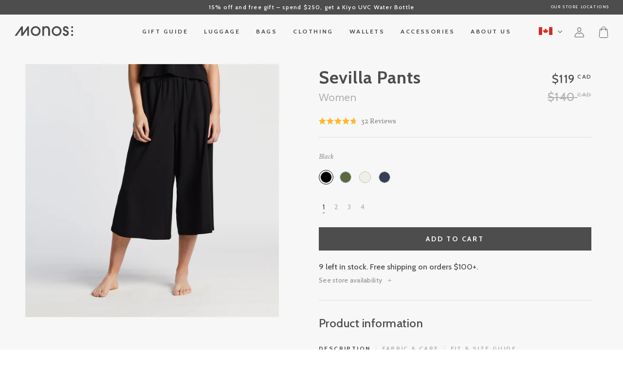

--- FILE ---
content_type: text/css
request_url: https://ca.monos.com/cdn/shop/t/565/assets/theme.min.css?v=169256883815492016771769189369
body_size: 74490
content:
.ba-slider,.ba-slider-mobile{position:relative;overflow:hidden}.ba-slider img,.ba-slider-mobile img{width:100%;display:block;max-width:none;opacity:0;transition:opacity .3s ease}.ba-slider img.in,.ba-slider-mobile img.in{opacity:1}.ba-slider .resize,.ba-slider-mobile .resize{position:absolute;top:0;left:0;height:100%;width:50%;overflow:hidden}.ba-slider .handle,.ba-slider-mobile .handle{position:absolute;left:50%;top:0;bottom:0;width:4px;margin-left:-2px;background:#fff;cursor:ew-resize}.ba-slider .handle:after,.ba-slider-mobile .handle:after{position:absolute;top:50%;width:64px;height:64px;margin:-32px 0 0 -32px;background-image:var(--before-after-handle);background-size:contain;background-repeat:no-repeat;content:" ";color:#fff;font-weight:bold;font-size:36px;text-align:center;line-height:64px;border-radius:50%;transition:all .3s ease;left:2px}*,input,:before,:after{box-sizing:border-box}html,body{padding:0;margin:0}article,aside,details,figcaption,figure,footer,header,hgroup,main,nav,section,summary{display:block}audio,canvas,progress,video{display:inline-block;vertical-align:baseline}input[type=number]::-webkit-inner-spin-button,input[type=number]::-webkit-outer-spin-button{height:auto}input[type=search]::-webkit-search-cancel-button,input[type=search]::-webkit-search-decoration{-webkit-appearance:none}.grid,.grid--condensed,.grid--full{zoom:1;list-style:none;margin:0;padding:0;margin-right:-15px;margin-left:-15px}.grid::after,.grid--condensed::after,.grid--full::after{content:"";display:table;clear:both}@media only screen and (min-width: 480px)and (max-width: 767px){.grid,.grid--condensed,.grid--full{margin-right:-7.5px;margin-left:-7.5px}}@media only screen and (min-width: 768px)and (max-width: 989px){.grid,.grid--condensed,.grid--full{margin-right:-10px;margin-left:-10px}}.grid__item{float:left;padding-right:15px;padding-left:15px;width:100%}@media only screen and (min-width: 480px)and (max-width: 767px){.grid__item{padding-right:7.5px;padding-left:7.5px}}@media only screen and (min-width: 768px)and (max-width: 989px){.grid__item{padding-right:10px;padding-left:10px}}.grid__item[class*="--push"]{position:relative}.grid--rev{direction:rtl;text-align:left}.grid--rev>.grid__item{direction:ltr;text-align:left;float:right}.grid--full{margin-right:0;margin-left:0}.grid--full>.grid__item{padding-right:0;padding-left:0}.grid--condensed{margin-right:-7.5px;margin-left:-7.5px}.grid--condensed>.grid__item{padding-right:7.5px;padding-left:7.5px}.one-whole{width:100%}.one-half{width:50%}.one-third{width:33.3333333333%}.two-thirds{width:66.6666666667%}.one-quarter{width:25%}.two-quarters{width:50%}.three-quarters{width:75%}.one-fifth{width:20%}.two-fifths{width:40%}.three-fifths{width:60%}.four-fifths{width:80%}.one-sixth{width:16.6666666667%}.two-sixths{width:33.3333333333%}.three-sixths{width:50%}.four-sixths{width:66.6666666667%}.five-sixths{width:83.3333333333%}.one-eighth{width:12.5%}.two-eighths{width:25%}.three-eighths{width:37.5%}.four-eighths{width:50%}.five-eighths{width:62.5%}.six-eighths{width:75%}.seven-eighths{width:87.5%}.one-ninth{width:11.1111111111%}.two-ninths{width:22.2222222222%}.three-ninths{width:33.3333333333%}.four-ninths{width:44.4444444444%}.five-ninths{width:55.5555555556%}.six-ninths{width:66.6666666667%}.seven-ninths{width:77.7777777778%}.eight-ninths{width:88.8888888889%}.one-tenth{width:10%}.two-tenths{width:20%}.three-tenths{width:30%}.four-tenths{width:40%}.five-tenths{width:50%}.six-tenths{width:60%}.seven-tenths{width:70%}.eight-tenths{width:80%}.nine-tenths{width:90%}.one-twelfth{width:8.3333333333%}.two-twelfths{width:16.6666666667%}.three-twelfths{width:25%}.four-twelfths{width:33.3333333333%}.five-twelfths{width:41.6666666667%}.six-twelfths{width:50%}.seven-twelfths{width:58.3333333333%}.eight-twelfths{width:66.6666666667%}.nine-twelfths{width:75%}.ten-twelfths{width:83.3333333333%}.eleven-twelfths{width:91.6666666667%}.show{display:block !important}.hide{display:none !important}.text-left{text-align:left !important}.text-right{text-align:right !important}.text-center{text-align:center !important}.py-1{padding-top:1px;padding-bottom:1px}.px-1{padding-left:1px;padding-right:1px}.pb-1{padding-bottom:1px}.pt-1{padding-top:1px}.pl-1{padding-left:1px}.pr-1{padding-right:1px}.my-1{margin-top:1px;margin-bottom:1px}.mx-1{margin-left:1px;margin-right:1px}.mt-10{margin-top:10px}.mb-10{margin-bottom:10px}.my-10{margin-top:10px;margin-bottom:10px}.mx-10{margin-left:10px;margin-right:10px}.py-10{padding-top:10px;padding-bottom:10px}.px-10{padding-left:10px;padding-right:10px}.pt-10{padding-top:10px}.pb-10{padding-bottom:10px}.pl-10{padding-left:10px}.pr-10{padding-right:10px}.py-2{padding-top:2px;padding-bottom:2px}.px-2{padding-left:2px;padding-right:2px}.pb-2{padding-bottom:2px}.pt-2{padding-top:2px}.pl-2{padding-left:2px}.pr-2{padding-right:2px}.my-2{margin-top:2px;margin-bottom:2px}.mx-2{margin-left:2px;margin-right:2px}.mt-20{margin-top:20px}.mb-20{margin-bottom:20px}.my-20{margin-top:20px;margin-bottom:20px}.mx-20{margin-left:20px;margin-right:20px}.py-20{padding-top:20px;padding-bottom:20px}.px-20{padding-left:20px;padding-right:20px}.pt-20{padding-top:20px}.pb-20{padding-bottom:20px}.pl-20{padding-left:20px}.pr-20{padding-right:20px}.py-3{padding-top:3px;padding-bottom:3px}.px-3{padding-left:3px;padding-right:3px}.pb-3{padding-bottom:3px}.pt-3{padding-top:3px}.pl-3{padding-left:3px}.pr-3{padding-right:3px}.my-3{margin-top:3px;margin-bottom:3px}.mx-3{margin-left:3px;margin-right:3px}.mt-30{margin-top:30px}.mb-30{margin-bottom:30px}.my-30{margin-top:30px;margin-bottom:30px}.mx-30{margin-left:30px;margin-right:30px}.py-30{padding-top:30px;padding-bottom:30px}.px-30{padding-left:30px;padding-right:30px}.pt-30{padding-top:30px}.pb-30{padding-bottom:30px}.pl-30{padding-left:30px}.pr-30{padding-right:30px}.py-4{padding-top:4px;padding-bottom:4px}.px-4{padding-left:4px;padding-right:4px}.pb-4{padding-bottom:4px}.pt-4{padding-top:4px}.pl-4{padding-left:4px}.pr-4{padding-right:4px}.my-4{margin-top:4px;margin-bottom:4px}.mx-4{margin-left:4px;margin-right:4px}.mt-40{margin-top:40px}.mb-40{margin-bottom:40px}.my-40{margin-top:40px;margin-bottom:40px}.mx-40{margin-left:40px;margin-right:40px}.py-40{padding-top:40px;padding-bottom:40px}.px-40{padding-left:40px;padding-right:40px}.pt-40{padding-top:40px}.pb-40{padding-bottom:40px}.pl-40{padding-left:40px}.pr-40{padding-right:40px}.py-5{padding-top:5px;padding-bottom:5px}.px-5{padding-left:5px;padding-right:5px}.pb-5{padding-bottom:5px}.pt-5{padding-top:5px}.pl-5{padding-left:5px}.pr-5{padding-right:5px}.my-5{margin-top:5px;margin-bottom:5px}.mx-5{margin-left:5px;margin-right:5px}.mt-50{margin-top:50px}.mb-50{margin-bottom:50px}.my-50{margin-top:50px;margin-bottom:50px}.mx-50{margin-left:50px;margin-right:50px}.py-50{padding-top:50px;padding-bottom:50px}.px-50{padding-left:50px;padding-right:50px}.pt-50{padding-top:50px}.pb-50{padding-bottom:50px}.pl-50{padding-left:50px}.pr-50{padding-right:50px}.py-6{padding-top:6px;padding-bottom:6px}.px-6{padding-left:6px;padding-right:6px}.pb-6{padding-bottom:6px}.pt-6{padding-top:6px}.pl-6{padding-left:6px}.pr-6{padding-right:6px}.my-6{margin-top:6px;margin-bottom:6px}.mx-6{margin-left:6px;margin-right:6px}.mt-60{margin-top:60px}.mb-60{margin-bottom:60px}.my-60{margin-top:60px;margin-bottom:60px}.mx-60{margin-left:60px;margin-right:60px}.py-60{padding-top:60px;padding-bottom:60px}.px-60{padding-left:60px;padding-right:60px}.pt-60{padding-top:60px}.pb-60{padding-bottom:60px}.pl-60{padding-left:60px}.pr-60{padding-right:60px}.py-7{padding-top:7px;padding-bottom:7px}.px-7{padding-left:7px;padding-right:7px}.pb-7{padding-bottom:7px}.pt-7{padding-top:7px}.pl-7{padding-left:7px}.pr-7{padding-right:7px}.my-7{margin-top:7px;margin-bottom:7px}.mx-7{margin-left:7px;margin-right:7px}.mt-70{margin-top:70px}.mb-70{margin-bottom:70px}.my-70{margin-top:70px;margin-bottom:70px}.mx-70{margin-left:70px;margin-right:70px}.py-70{padding-top:70px;padding-bottom:70px}.px-70{padding-left:70px;padding-right:70px}.pt-70{padding-top:70px}.pb-70{padding-bottom:70px}.pl-70{padding-left:70px}.pr-70{padding-right:70px}.py-8{padding-top:8px;padding-bottom:8px}.px-8{padding-left:8px;padding-right:8px}.pb-8{padding-bottom:8px}.pt-8{padding-top:8px}.pl-8{padding-left:8px}.pr-8{padding-right:8px}.my-8{margin-top:8px;margin-bottom:8px}.mx-8{margin-left:8px;margin-right:8px}.mt-80{margin-top:80px}.mb-80{margin-bottom:80px}.my-80{margin-top:80px;margin-bottom:80px}.mx-80{margin-left:80px;margin-right:80px}.py-80{padding-top:80px;padding-bottom:80px}.px-80{padding-left:80px;padding-right:80px}.pt-80{padding-top:80px}.pb-80{padding-bottom:80px}.pl-80{padding-left:80px}.pr-80{padding-right:80px}.py-9{padding-top:9px;padding-bottom:9px}.px-9{padding-left:9px;padding-right:9px}.pb-9{padding-bottom:9px}.pt-9{padding-top:9px}.pl-9{padding-left:9px}.pr-9{padding-right:9px}.my-9{margin-top:9px;margin-bottom:9px}.mx-9{margin-left:9px;margin-right:9px}.mt-90{margin-top:90px}.mb-90{margin-bottom:90px}.my-90{margin-top:90px;margin-bottom:90px}.mx-90{margin-left:90px;margin-right:90px}.py-90{padding-top:90px;padding-bottom:90px}.px-90{padding-left:90px;padding-right:90px}.pt-90{padding-top:90px}.pb-90{padding-bottom:90px}.pl-90{padding-left:90px}.pr-90{padding-right:90px}@media only screen and (max-width: 479px){.mobile--one-whole{width:100%}.mobile--one-half{width:50%}.mobile--one-third{width:33.3333333333%}.mobile--two-thirds{width:66.6666666667%}.mobile--one-quarter{width:25%}.mobile--two-quarters{width:50%}.mobile--three-quarters{width:75%}.mobile--one-fifth{width:20%}.mobile--two-fifths{width:40%}.mobile--three-fifths{width:60%}.mobile--four-fifths{width:80%}.mobile--one-sixth{width:16.6666666667%}.mobile--two-sixths{width:33.3333333333%}.mobile--three-sixths{width:50%}.mobile--four-sixths{width:66.6666666667%}.mobile--five-sixths{width:83.3333333333%}.mobile--one-eighth{width:12.5%}.mobile--two-eighths{width:25%}.mobile--three-eighths{width:37.5%}.mobile--four-eighths{width:50%}.mobile--five-eighths{width:62.5%}.mobile--six-eighths{width:75%}.mobile--seven-eighths{width:87.5%}.mobile--one-ninth{width:11.1111111111%}.mobile--two-ninths{width:22.2222222222%}.mobile--three-ninths{width:33.3333333333%}.mobile--four-ninths{width:44.4444444444%}.mobile--five-ninths{width:55.5555555556%}.mobile--six-ninths{width:66.6666666667%}.mobile--seven-ninths{width:77.7777777778%}.mobile--eight-ninths{width:88.8888888889%}.mobile--one-tenth{width:10%}.mobile--two-tenths{width:20%}.mobile--three-tenths{width:30%}.mobile--four-tenths{width:40%}.mobile--five-tenths{width:50%}.mobile--six-tenths{width:60%}.mobile--seven-tenths{width:70%}.mobile--eight-tenths{width:80%}.mobile--nine-tenths{width:90%}.mobile--one-twelfth{width:8.3333333333%}.mobile--two-twelfths{width:16.6666666667%}.mobile--three-twelfths{width:25%}.mobile--four-twelfths{width:33.3333333333%}.mobile--five-twelfths{width:41.6666666667%}.mobile--six-twelfths{width:50%}.mobile--seven-twelfths{width:58.3333333333%}.mobile--eight-twelfths{width:66.6666666667%}.mobile--nine-twelfths{width:75%}.mobile--ten-twelfths{width:83.3333333333%}.mobile--eleven-twelfths{width:91.6666666667%}.grid--uniform .mobile--one-half:nth-child(2n+1),.grid--uniform .mobile--one-third:nth-child(3n+1),.grid--uniform .mobile--one-quarter:nth-child(4n+1),.grid--uniform .mobile--one-fifth:nth-child(5n+1),.grid--uniform .mobile--one-sixth:nth-child(6n+1),.grid--uniform .mobile--two-sixths:nth-child(3n+1),.grid--uniform .mobile--three-sixths:nth-child(2n+1),.grid--uniform .mobile--one-eighth:nth-child(8n+1),.grid--uniform .mobile--two-eighths:nth-child(4n+1),.grid--uniform .mobile--four-eighths:nth-child(2n+1),.grid--uniform .mobile--five-tenths:nth-child(2n+1),.grid--uniform .mobile--one-twelfth:nth-child(12n+1),.grid--uniform .mobile--two-twelfths:nth-child(6n+1),.grid--uniform .mobile--three-twelfths:nth-child(4n+1),.grid--uniform .mobile--four-twelfths:nth-child(3n+1),.grid--uniform .mobile--six-twelfths:nth-child(2n+1){clear:both}.mobile--show{display:block !important}.mobile--hide{display:none !important}.mobile--text-left{text-align:left !important}.mobile--text-right{text-align:right !important}.mobile--text-center{text-align:center !important}.mobile--py-1{padding-top:1px;padding-bottom:1px}.mobile--px-1{padding-left:1px;padding-right:1px}.mobile--pb-1{padding-bottom:1px}.mobile--pt-1{padding-top:1px}.mobile--pl-1{padding-left:1px}.mobile--pr-1{padding-right:1px}.mobile--my-1{margin-top:1px;margin-bottom:1px}.mobile--mx-1{margin-left:1px;margin-right:1px}.mobile--mt-10{margin-top:10px}.mobile--mb-10{margin-bottom:10px}.mobile--my-10{margin-top:10px;margin-bottom:10px}.mobile--mx-10{margin-left:10px;margin-right:10px}.mobile--py-10{padding-top:10px;padding-bottom:10px}.mobile--px-10{padding-left:10px;padding-right:10px}.mobile--pt-10{padding-top:10px}.mobile--pb-10{padding-bottom:10px}.mobile--pl-10{padding-left:10px}.mobile--pr-10{padding-right:10px}.mobile--py-2{padding-top:2px;padding-bottom:2px}.mobile--px-2{padding-left:2px;padding-right:2px}.mobile--pb-2{padding-bottom:2px}.mobile--pt-2{padding-top:2px}.mobile--pl-2{padding-left:2px}.mobile--pr-2{padding-right:2px}.mobile--my-2{margin-top:2px;margin-bottom:2px}.mobile--mx-2{margin-left:2px;margin-right:2px}.mobile--mt-20{margin-top:20px}.mobile--mb-20{margin-bottom:20px}.mobile--my-20{margin-top:20px;margin-bottom:20px}.mobile--mx-20{margin-left:20px;margin-right:20px}.mobile--py-20{padding-top:20px;padding-bottom:20px}.mobile--px-20{padding-left:20px;padding-right:20px}.mobile--pt-20{padding-top:20px}.mobile--pb-20{padding-bottom:20px}.mobile--pl-20{padding-left:20px}.mobile--pr-20{padding-right:20px}.mobile--py-3{padding-top:3px;padding-bottom:3px}.mobile--px-3{padding-left:3px;padding-right:3px}.mobile--pb-3{padding-bottom:3px}.mobile--pt-3{padding-top:3px}.mobile--pl-3{padding-left:3px}.mobile--pr-3{padding-right:3px}.mobile--my-3{margin-top:3px;margin-bottom:3px}.mobile--mx-3{margin-left:3px;margin-right:3px}.mobile--mt-30{margin-top:30px}.mobile--mb-30{margin-bottom:30px}.mobile--my-30{margin-top:30px;margin-bottom:30px}.mobile--mx-30{margin-left:30px;margin-right:30px}.mobile--py-30{padding-top:30px;padding-bottom:30px}.mobile--px-30{padding-left:30px;padding-right:30px}.mobile--pt-30{padding-top:30px}.mobile--pb-30{padding-bottom:30px}.mobile--pl-30{padding-left:30px}.mobile--pr-30{padding-right:30px}.mobile--py-4{padding-top:4px;padding-bottom:4px}.mobile--px-4{padding-left:4px;padding-right:4px}.mobile--pb-4{padding-bottom:4px}.mobile--pt-4{padding-top:4px}.mobile--pl-4{padding-left:4px}.mobile--pr-4{padding-right:4px}.mobile--my-4{margin-top:4px;margin-bottom:4px}.mobile--mx-4{margin-left:4px;margin-right:4px}.mobile--mt-40{margin-top:40px}.mobile--mb-40{margin-bottom:40px}.mobile--my-40{margin-top:40px;margin-bottom:40px}.mobile--mx-40{margin-left:40px;margin-right:40px}.mobile--py-40{padding-top:40px;padding-bottom:40px}.mobile--px-40{padding-left:40px;padding-right:40px}.mobile--pt-40{padding-top:40px}.mobile--pb-40{padding-bottom:40px}.mobile--pl-40{padding-left:40px}.mobile--pr-40{padding-right:40px}.mobile--py-5{padding-top:5px;padding-bottom:5px}.mobile--px-5{padding-left:5px;padding-right:5px}.mobile--pb-5{padding-bottom:5px}.mobile--pt-5{padding-top:5px}.mobile--pl-5{padding-left:5px}.mobile--pr-5{padding-right:5px}.mobile--my-5{margin-top:5px;margin-bottom:5px}.mobile--mx-5{margin-left:5px;margin-right:5px}.mobile--mt-50{margin-top:50px}.mobile--mb-50{margin-bottom:50px}.mobile--my-50{margin-top:50px;margin-bottom:50px}.mobile--mx-50{margin-left:50px;margin-right:50px}.mobile--py-50{padding-top:50px;padding-bottom:50px}.mobile--px-50{padding-left:50px;padding-right:50px}.mobile--pt-50{padding-top:50px}.mobile--pb-50{padding-bottom:50px}.mobile--pl-50{padding-left:50px}.mobile--pr-50{padding-right:50px}.mobile--py-6{padding-top:6px;padding-bottom:6px}.mobile--px-6{padding-left:6px;padding-right:6px}.mobile--pb-6{padding-bottom:6px}.mobile--pt-6{padding-top:6px}.mobile--pl-6{padding-left:6px}.mobile--pr-6{padding-right:6px}.mobile--my-6{margin-top:6px;margin-bottom:6px}.mobile--mx-6{margin-left:6px;margin-right:6px}.mobile--mt-60{margin-top:60px}.mobile--mb-60{margin-bottom:60px}.mobile--my-60{margin-top:60px;margin-bottom:60px}.mobile--mx-60{margin-left:60px;margin-right:60px}.mobile--py-60{padding-top:60px;padding-bottom:60px}.mobile--px-60{padding-left:60px;padding-right:60px}.mobile--pt-60{padding-top:60px}.mobile--pb-60{padding-bottom:60px}.mobile--pl-60{padding-left:60px}.mobile--pr-60{padding-right:60px}.mobile--py-7{padding-top:7px;padding-bottom:7px}.mobile--px-7{padding-left:7px;padding-right:7px}.mobile--pb-7{padding-bottom:7px}.mobile--pt-7{padding-top:7px}.mobile--pl-7{padding-left:7px}.mobile--pr-7{padding-right:7px}.mobile--my-7{margin-top:7px;margin-bottom:7px}.mobile--mx-7{margin-left:7px;margin-right:7px}.mobile--mt-70{margin-top:70px}.mobile--mb-70{margin-bottom:70px}.mobile--my-70{margin-top:70px;margin-bottom:70px}.mobile--mx-70{margin-left:70px;margin-right:70px}.mobile--py-70{padding-top:70px;padding-bottom:70px}.mobile--px-70{padding-left:70px;padding-right:70px}.mobile--pt-70{padding-top:70px}.mobile--pb-70{padding-bottom:70px}.mobile--pl-70{padding-left:70px}.mobile--pr-70{padding-right:70px}.mobile--py-8{padding-top:8px;padding-bottom:8px}.mobile--px-8{padding-left:8px;padding-right:8px}.mobile--pb-8{padding-bottom:8px}.mobile--pt-8{padding-top:8px}.mobile--pl-8{padding-left:8px}.mobile--pr-8{padding-right:8px}.mobile--my-8{margin-top:8px;margin-bottom:8px}.mobile--mx-8{margin-left:8px;margin-right:8px}.mobile--mt-80{margin-top:80px}.mobile--mb-80{margin-bottom:80px}.mobile--my-80{margin-top:80px;margin-bottom:80px}.mobile--mx-80{margin-left:80px;margin-right:80px}.mobile--py-80{padding-top:80px;padding-bottom:80px}.mobile--px-80{padding-left:80px;padding-right:80px}.mobile--pt-80{padding-top:80px}.mobile--pb-80{padding-bottom:80px}.mobile--pl-80{padding-left:80px}.mobile--pr-80{padding-right:80px}.mobile--py-9{padding-top:9px;padding-bottom:9px}.mobile--px-9{padding-left:9px;padding-right:9px}.mobile--pb-9{padding-bottom:9px}.mobile--pt-9{padding-top:9px}.mobile--pl-9{padding-left:9px}.mobile--pr-9{padding-right:9px}.mobile--my-9{margin-top:9px;margin-bottom:9px}.mobile--mx-9{margin-left:9px;margin-right:9px}.mobile--mt-90{margin-top:90px}.mobile--mb-90{margin-bottom:90px}.mobile--my-90{margin-top:90px;margin-bottom:90px}.mobile--mx-90{margin-left:90px;margin-right:90px}.mobile--py-90{padding-top:90px;padding-bottom:90px}.mobile--px-90{padding-left:90px;padding-right:90px}.mobile--pt-90{padding-top:90px}.mobile--pb-90{padding-bottom:90px}.mobile--pl-90{padding-left:90px}.mobile--pr-90{padding-right:90px}}@media only screen and (min-width: 480px)and (max-width: 767px){.small--one-whole{width:100%}.small--one-half{width:50%}.small--one-third{width:33.3333333333%}.small--two-thirds{width:66.6666666667%}.small--one-quarter{width:25%}.small--two-quarters{width:50%}.small--three-quarters{width:75%}.small--one-fifth{width:20%}.small--two-fifths{width:40%}.small--three-fifths{width:60%}.small--four-fifths{width:80%}.small--one-sixth{width:16.6666666667%}.small--two-sixths{width:33.3333333333%}.small--three-sixths{width:50%}.small--four-sixths{width:66.6666666667%}.small--five-sixths{width:83.3333333333%}.small--one-eighth{width:12.5%}.small--two-eighths{width:25%}.small--three-eighths{width:37.5%}.small--four-eighths{width:50%}.small--five-eighths{width:62.5%}.small--six-eighths{width:75%}.small--seven-eighths{width:87.5%}.small--one-ninth{width:11.1111111111%}.small--two-ninths{width:22.2222222222%}.small--three-ninths{width:33.3333333333%}.small--four-ninths{width:44.4444444444%}.small--five-ninths{width:55.5555555556%}.small--six-ninths{width:66.6666666667%}.small--seven-ninths{width:77.7777777778%}.small--eight-ninths{width:88.8888888889%}.small--one-tenth{width:10%}.small--two-tenths{width:20%}.small--three-tenths{width:30%}.small--four-tenths{width:40%}.small--five-tenths{width:50%}.small--six-tenths{width:60%}.small--seven-tenths{width:70%}.small--eight-tenths{width:80%}.small--nine-tenths{width:90%}.small--one-twelfth{width:8.3333333333%}.small--two-twelfths{width:16.6666666667%}.small--three-twelfths{width:25%}.small--four-twelfths{width:33.3333333333%}.small--five-twelfths{width:41.6666666667%}.small--six-twelfths{width:50%}.small--seven-twelfths{width:58.3333333333%}.small--eight-twelfths{width:66.6666666667%}.small--nine-twelfths{width:75%}.small--ten-twelfths{width:83.3333333333%}.small--eleven-twelfths{width:91.6666666667%}.grid--uniform .small--one-half:nth-child(2n+1),.grid--uniform .small--one-third:nth-child(3n+1),.grid--uniform .small--one-quarter:nth-child(4n+1),.grid--uniform .small--one-fifth:nth-child(5n+1),.grid--uniform .small--one-sixth:nth-child(6n+1),.grid--uniform .small--two-sixths:nth-child(3n+1),.grid--uniform .small--three-sixths:nth-child(2n+1),.grid--uniform .small--one-eighth:nth-child(8n+1),.grid--uniform .small--two-eighths:nth-child(4n+1),.grid--uniform .small--four-eighths:nth-child(2n+1),.grid--uniform .small--five-tenths:nth-child(2n+1),.grid--uniform .small--one-twelfth:nth-child(12n+1),.grid--uniform .small--two-twelfths:nth-child(6n+1),.grid--uniform .small--three-twelfths:nth-child(4n+1),.grid--uniform .small--four-twelfths:nth-child(3n+1),.grid--uniform .small--six-twelfths:nth-child(2n+1){clear:both}.small--show{display:block !important}.small--hide{display:none !important}.small--text-left{text-align:left !important}.small--text-right{text-align:right !important}.small--text-center{text-align:center !important}.small--py-1{padding-top:1px;padding-bottom:1px}.small--px-1{padding-left:1px;padding-right:1px}.small--pb-1{padding-bottom:1px}.small--pt-1{padding-top:1px}.small--pl-1{padding-left:1px}.small--pr-1{padding-right:1px}.small--my-1{margin-top:1px;margin-bottom:1px}.small--mx-1{margin-left:1px;margin-right:1px}.small--mt-10{margin-top:10px}.small--mb-10{margin-bottom:10px}.small--my-10{margin-top:10px;margin-bottom:10px}.small--mx-10{margin-left:10px;margin-right:10px}.small--py-10{padding-top:10px;padding-bottom:10px}.small--px-10{padding-left:10px;padding-right:10px}.small--pt-10{padding-top:10px}.small--pb-10{padding-bottom:10px}.small--pl-10{padding-left:10px}.small--pr-10{padding-right:10px}.small--py-2{padding-top:2px;padding-bottom:2px}.small--px-2{padding-left:2px;padding-right:2px}.small--pb-2{padding-bottom:2px}.small--pt-2{padding-top:2px}.small--pl-2{padding-left:2px}.small--pr-2{padding-right:2px}.small--my-2{margin-top:2px;margin-bottom:2px}.small--mx-2{margin-left:2px;margin-right:2px}.small--mt-20{margin-top:20px}.small--mb-20{margin-bottom:20px}.small--my-20{margin-top:20px;margin-bottom:20px}.small--mx-20{margin-left:20px;margin-right:20px}.small--py-20{padding-top:20px;padding-bottom:20px}.small--px-20{padding-left:20px;padding-right:20px}.small--pt-20{padding-top:20px}.small--pb-20{padding-bottom:20px}.small--pl-20{padding-left:20px}.small--pr-20{padding-right:20px}.small--py-3{padding-top:3px;padding-bottom:3px}.small--px-3{padding-left:3px;padding-right:3px}.small--pb-3{padding-bottom:3px}.small--pt-3{padding-top:3px}.small--pl-3{padding-left:3px}.small--pr-3{padding-right:3px}.small--my-3{margin-top:3px;margin-bottom:3px}.small--mx-3{margin-left:3px;margin-right:3px}.small--mt-30{margin-top:30px}.small--mb-30{margin-bottom:30px}.small--my-30{margin-top:30px;margin-bottom:30px}.small--mx-30{margin-left:30px;margin-right:30px}.small--py-30{padding-top:30px;padding-bottom:30px}.small--px-30{padding-left:30px;padding-right:30px}.small--pt-30{padding-top:30px}.small--pb-30{padding-bottom:30px}.small--pl-30{padding-left:30px}.small--pr-30{padding-right:30px}.small--py-4{padding-top:4px;padding-bottom:4px}.small--px-4{padding-left:4px;padding-right:4px}.small--pb-4{padding-bottom:4px}.small--pt-4{padding-top:4px}.small--pl-4{padding-left:4px}.small--pr-4{padding-right:4px}.small--my-4{margin-top:4px;margin-bottom:4px}.small--mx-4{margin-left:4px;margin-right:4px}.small--mt-40{margin-top:40px}.small--mb-40{margin-bottom:40px}.small--my-40{margin-top:40px;margin-bottom:40px}.small--mx-40{margin-left:40px;margin-right:40px}.small--py-40{padding-top:40px;padding-bottom:40px}.small--px-40{padding-left:40px;padding-right:40px}.small--pt-40{padding-top:40px}.small--pb-40{padding-bottom:40px}.small--pl-40{padding-left:40px}.small--pr-40{padding-right:40px}.small--py-5{padding-top:5px;padding-bottom:5px}.small--px-5{padding-left:5px;padding-right:5px}.small--pb-5{padding-bottom:5px}.small--pt-5{padding-top:5px}.small--pl-5{padding-left:5px}.small--pr-5{padding-right:5px}.small--my-5{margin-top:5px;margin-bottom:5px}.small--mx-5{margin-left:5px;margin-right:5px}.small--mt-50{margin-top:50px}.small--mb-50{margin-bottom:50px}.small--my-50{margin-top:50px;margin-bottom:50px}.small--mx-50{margin-left:50px;margin-right:50px}.small--py-50{padding-top:50px;padding-bottom:50px}.small--px-50{padding-left:50px;padding-right:50px}.small--pt-50{padding-top:50px}.small--pb-50{padding-bottom:50px}.small--pl-50{padding-left:50px}.small--pr-50{padding-right:50px}.small--py-6{padding-top:6px;padding-bottom:6px}.small--px-6{padding-left:6px;padding-right:6px}.small--pb-6{padding-bottom:6px}.small--pt-6{padding-top:6px}.small--pl-6{padding-left:6px}.small--pr-6{padding-right:6px}.small--my-6{margin-top:6px;margin-bottom:6px}.small--mx-6{margin-left:6px;margin-right:6px}.small--mt-60{margin-top:60px}.small--mb-60{margin-bottom:60px}.small--my-60{margin-top:60px;margin-bottom:60px}.small--mx-60{margin-left:60px;margin-right:60px}.small--py-60{padding-top:60px;padding-bottom:60px}.small--px-60{padding-left:60px;padding-right:60px}.small--pt-60{padding-top:60px}.small--pb-60{padding-bottom:60px}.small--pl-60{padding-left:60px}.small--pr-60{padding-right:60px}.small--py-7{padding-top:7px;padding-bottom:7px}.small--px-7{padding-left:7px;padding-right:7px}.small--pb-7{padding-bottom:7px}.small--pt-7{padding-top:7px}.small--pl-7{padding-left:7px}.small--pr-7{padding-right:7px}.small--my-7{margin-top:7px;margin-bottom:7px}.small--mx-7{margin-left:7px;margin-right:7px}.small--mt-70{margin-top:70px}.small--mb-70{margin-bottom:70px}.small--my-70{margin-top:70px;margin-bottom:70px}.small--mx-70{margin-left:70px;margin-right:70px}.small--py-70{padding-top:70px;padding-bottom:70px}.small--px-70{padding-left:70px;padding-right:70px}.small--pt-70{padding-top:70px}.small--pb-70{padding-bottom:70px}.small--pl-70{padding-left:70px}.small--pr-70{padding-right:70px}.small--py-8{padding-top:8px;padding-bottom:8px}.small--px-8{padding-left:8px;padding-right:8px}.small--pb-8{padding-bottom:8px}.small--pt-8{padding-top:8px}.small--pl-8{padding-left:8px}.small--pr-8{padding-right:8px}.small--my-8{margin-top:8px;margin-bottom:8px}.small--mx-8{margin-left:8px;margin-right:8px}.small--mt-80{margin-top:80px}.small--mb-80{margin-bottom:80px}.small--my-80{margin-top:80px;margin-bottom:80px}.small--mx-80{margin-left:80px;margin-right:80px}.small--py-80{padding-top:80px;padding-bottom:80px}.small--px-80{padding-left:80px;padding-right:80px}.small--pt-80{padding-top:80px}.small--pb-80{padding-bottom:80px}.small--pl-80{padding-left:80px}.small--pr-80{padding-right:80px}.small--py-9{padding-top:9px;padding-bottom:9px}.small--px-9{padding-left:9px;padding-right:9px}.small--pb-9{padding-bottom:9px}.small--pt-9{padding-top:9px}.small--pl-9{padding-left:9px}.small--pr-9{padding-right:9px}.small--my-9{margin-top:9px;margin-bottom:9px}.small--mx-9{margin-left:9px;margin-right:9px}.small--mt-90{margin-top:90px}.small--mb-90{margin-bottom:90px}.small--my-90{margin-top:90px;margin-bottom:90px}.small--mx-90{margin-left:90px;margin-right:90px}.small--py-90{padding-top:90px;padding-bottom:90px}.small--px-90{padding-left:90px;padding-right:90px}.small--pt-90{padding-top:90px}.small--pb-90{padding-bottom:90px}.small--pl-90{padding-left:90px}.small--pr-90{padding-right:90px}}@media only screen and (min-width: 480px){.small-up--one-whole{width:100%}.small-up--one-half{width:50%}.small-up--one-third{width:33.3333333333%}.small-up--two-thirds{width:66.6666666667%}.small-up--one-quarter{width:25%}.small-up--two-quarters{width:50%}.small-up--three-quarters{width:75%}.small-up--one-fifth{width:20%}.small-up--two-fifths{width:40%}.small-up--three-fifths{width:60%}.small-up--four-fifths{width:80%}.small-up--one-sixth{width:16.6666666667%}.small-up--two-sixths{width:33.3333333333%}.small-up--three-sixths{width:50%}.small-up--four-sixths{width:66.6666666667%}.small-up--five-sixths{width:83.3333333333%}.small-up--one-eighth{width:12.5%}.small-up--two-eighths{width:25%}.small-up--three-eighths{width:37.5%}.small-up--four-eighths{width:50%}.small-up--five-eighths{width:62.5%}.small-up--six-eighths{width:75%}.small-up--seven-eighths{width:87.5%}.small-up--one-ninth{width:11.1111111111%}.small-up--two-ninths{width:22.2222222222%}.small-up--three-ninths{width:33.3333333333%}.small-up--four-ninths{width:44.4444444444%}.small-up--five-ninths{width:55.5555555556%}.small-up--six-ninths{width:66.6666666667%}.small-up--seven-ninths{width:77.7777777778%}.small-up--eight-ninths{width:88.8888888889%}.small-up--one-tenth{width:10%}.small-up--two-tenths{width:20%}.small-up--three-tenths{width:30%}.small-up--four-tenths{width:40%}.small-up--five-tenths{width:50%}.small-up--six-tenths{width:60%}.small-up--seven-tenths{width:70%}.small-up--eight-tenths{width:80%}.small-up--nine-tenths{width:90%}.small-up--one-twelfth{width:8.3333333333%}.small-up--two-twelfths{width:16.6666666667%}.small-up--three-twelfths{width:25%}.small-up--four-twelfths{width:33.3333333333%}.small-up--five-twelfths{width:41.6666666667%}.small-up--six-twelfths{width:50%}.small-up--seven-twelfths{width:58.3333333333%}.small-up--eight-twelfths{width:66.6666666667%}.small-up--nine-twelfths{width:75%}.small-up--ten-twelfths{width:83.3333333333%}.small-up--eleven-twelfths{width:91.6666666667%}.grid--uniform .small-up--one-half:nth-child(2n+1),.grid--uniform .small-up--one-third:nth-child(3n+1),.grid--uniform .small-up--one-quarter:nth-child(4n+1),.grid--uniform .small-up--one-fifth:nth-child(5n+1),.grid--uniform .small-up--one-sixth:nth-child(6n+1),.grid--uniform .small-up--two-sixths:nth-child(3n+1),.grid--uniform .small-up--three-sixths:nth-child(2n+1),.grid--uniform .small-up--one-eighth:nth-child(8n+1),.grid--uniform .small-up--two-eighths:nth-child(4n+1),.grid--uniform .small-up--four-eighths:nth-child(2n+1),.grid--uniform .small-up--five-tenths:nth-child(2n+1),.grid--uniform .small-up--one-twelfth:nth-child(12n+1),.grid--uniform .small-up--two-twelfths:nth-child(6n+1),.grid--uniform .small-up--three-twelfths:nth-child(4n+1),.grid--uniform .small-up--four-twelfths:nth-child(3n+1),.grid--uniform .small-up--six-twelfths:nth-child(2n+1){clear:both}.small-up--show{display:block !important}.small-up--hide{display:none !important}.small-up--text-left{text-align:left !important}.small-up--text-right{text-align:right !important}.small-up--text-center{text-align:center !important}.small-up--py-1{padding-top:1px;padding-bottom:1px}.small-up--px-1{padding-left:1px;padding-right:1px}.small-up--pb-1{padding-bottom:1px}.small-up--pt-1{padding-top:1px}.small-up--pl-1{padding-left:1px}.small-up--pr-1{padding-right:1px}.small-up--my-1{margin-top:1px;margin-bottom:1px}.small-up--mx-1{margin-left:1px;margin-right:1px}.small-up--mt-10{margin-top:10px}.small-up--mb-10{margin-bottom:10px}.small-up--my-10{margin-top:10px;margin-bottom:10px}.small-up--mx-10{margin-left:10px;margin-right:10px}.small-up--py-10{padding-top:10px;padding-bottom:10px}.small-up--px-10{padding-left:10px;padding-right:10px}.small-up--pt-10{padding-top:10px}.small-up--pb-10{padding-bottom:10px}.small-up--pl-10{padding-left:10px}.small-up--pr-10{padding-right:10px}.small-up--py-2{padding-top:2px;padding-bottom:2px}.small-up--px-2{padding-left:2px;padding-right:2px}.small-up--pb-2{padding-bottom:2px}.small-up--pt-2{padding-top:2px}.small-up--pl-2{padding-left:2px}.small-up--pr-2{padding-right:2px}.small-up--my-2{margin-top:2px;margin-bottom:2px}.small-up--mx-2{margin-left:2px;margin-right:2px}.small-up--mt-20{margin-top:20px}.small-up--mb-20{margin-bottom:20px}.small-up--my-20{margin-top:20px;margin-bottom:20px}.small-up--mx-20{margin-left:20px;margin-right:20px}.small-up--py-20{padding-top:20px;padding-bottom:20px}.small-up--px-20{padding-left:20px;padding-right:20px}.small-up--pt-20{padding-top:20px}.small-up--pb-20{padding-bottom:20px}.small-up--pl-20{padding-left:20px}.small-up--pr-20{padding-right:20px}.small-up--py-3{padding-top:3px;padding-bottom:3px}.small-up--px-3{padding-left:3px;padding-right:3px}.small-up--pb-3{padding-bottom:3px}.small-up--pt-3{padding-top:3px}.small-up--pl-3{padding-left:3px}.small-up--pr-3{padding-right:3px}.small-up--my-3{margin-top:3px;margin-bottom:3px}.small-up--mx-3{margin-left:3px;margin-right:3px}.small-up--mt-30{margin-top:30px}.small-up--mb-30{margin-bottom:30px}.small-up--my-30{margin-top:30px;margin-bottom:30px}.small-up--mx-30{margin-left:30px;margin-right:30px}.small-up--py-30{padding-top:30px;padding-bottom:30px}.small-up--px-30{padding-left:30px;padding-right:30px}.small-up--pt-30{padding-top:30px}.small-up--pb-30{padding-bottom:30px}.small-up--pl-30{padding-left:30px}.small-up--pr-30{padding-right:30px}.small-up--py-4{padding-top:4px;padding-bottom:4px}.small-up--px-4{padding-left:4px;padding-right:4px}.small-up--pb-4{padding-bottom:4px}.small-up--pt-4{padding-top:4px}.small-up--pl-4{padding-left:4px}.small-up--pr-4{padding-right:4px}.small-up--my-4{margin-top:4px;margin-bottom:4px}.small-up--mx-4{margin-left:4px;margin-right:4px}.small-up--mt-40{margin-top:40px}.small-up--mb-40{margin-bottom:40px}.small-up--my-40{margin-top:40px;margin-bottom:40px}.small-up--mx-40{margin-left:40px;margin-right:40px}.small-up--py-40{padding-top:40px;padding-bottom:40px}.small-up--px-40{padding-left:40px;padding-right:40px}.small-up--pt-40{padding-top:40px}.small-up--pb-40{padding-bottom:40px}.small-up--pl-40{padding-left:40px}.small-up--pr-40{padding-right:40px}.small-up--py-5{padding-top:5px;padding-bottom:5px}.small-up--px-5{padding-left:5px;padding-right:5px}.small-up--pb-5{padding-bottom:5px}.small-up--pt-5{padding-top:5px}.small-up--pl-5{padding-left:5px}.small-up--pr-5{padding-right:5px}.small-up--my-5{margin-top:5px;margin-bottom:5px}.small-up--mx-5{margin-left:5px;margin-right:5px}.small-up--mt-50{margin-top:50px}.small-up--mb-50{margin-bottom:50px}.small-up--my-50{margin-top:50px;margin-bottom:50px}.small-up--mx-50{margin-left:50px;margin-right:50px}.small-up--py-50{padding-top:50px;padding-bottom:50px}.small-up--px-50{padding-left:50px;padding-right:50px}.small-up--pt-50{padding-top:50px}.small-up--pb-50{padding-bottom:50px}.small-up--pl-50{padding-left:50px}.small-up--pr-50{padding-right:50px}.small-up--py-6{padding-top:6px;padding-bottom:6px}.small-up--px-6{padding-left:6px;padding-right:6px}.small-up--pb-6{padding-bottom:6px}.small-up--pt-6{padding-top:6px}.small-up--pl-6{padding-left:6px}.small-up--pr-6{padding-right:6px}.small-up--my-6{margin-top:6px;margin-bottom:6px}.small-up--mx-6{margin-left:6px;margin-right:6px}.small-up--mt-60{margin-top:60px}.small-up--mb-60{margin-bottom:60px}.small-up--my-60{margin-top:60px;margin-bottom:60px}.small-up--mx-60{margin-left:60px;margin-right:60px}.small-up--py-60{padding-top:60px;padding-bottom:60px}.small-up--px-60{padding-left:60px;padding-right:60px}.small-up--pt-60{padding-top:60px}.small-up--pb-60{padding-bottom:60px}.small-up--pl-60{padding-left:60px}.small-up--pr-60{padding-right:60px}.small-up--py-7{padding-top:7px;padding-bottom:7px}.small-up--px-7{padding-left:7px;padding-right:7px}.small-up--pb-7{padding-bottom:7px}.small-up--pt-7{padding-top:7px}.small-up--pl-7{padding-left:7px}.small-up--pr-7{padding-right:7px}.small-up--my-7{margin-top:7px;margin-bottom:7px}.small-up--mx-7{margin-left:7px;margin-right:7px}.small-up--mt-70{margin-top:70px}.small-up--mb-70{margin-bottom:70px}.small-up--my-70{margin-top:70px;margin-bottom:70px}.small-up--mx-70{margin-left:70px;margin-right:70px}.small-up--py-70{padding-top:70px;padding-bottom:70px}.small-up--px-70{padding-left:70px;padding-right:70px}.small-up--pt-70{padding-top:70px}.small-up--pb-70{padding-bottom:70px}.small-up--pl-70{padding-left:70px}.small-up--pr-70{padding-right:70px}.small-up--py-8{padding-top:8px;padding-bottom:8px}.small-up--px-8{padding-left:8px;padding-right:8px}.small-up--pb-8{padding-bottom:8px}.small-up--pt-8{padding-top:8px}.small-up--pl-8{padding-left:8px}.small-up--pr-8{padding-right:8px}.small-up--my-8{margin-top:8px;margin-bottom:8px}.small-up--mx-8{margin-left:8px;margin-right:8px}.small-up--mt-80{margin-top:80px}.small-up--mb-80{margin-bottom:80px}.small-up--my-80{margin-top:80px;margin-bottom:80px}.small-up--mx-80{margin-left:80px;margin-right:80px}.small-up--py-80{padding-top:80px;padding-bottom:80px}.small-up--px-80{padding-left:80px;padding-right:80px}.small-up--pt-80{padding-top:80px}.small-up--pb-80{padding-bottom:80px}.small-up--pl-80{padding-left:80px}.small-up--pr-80{padding-right:80px}.small-up--py-9{padding-top:9px;padding-bottom:9px}.small-up--px-9{padding-left:9px;padding-right:9px}.small-up--pb-9{padding-bottom:9px}.small-up--pt-9{padding-top:9px}.small-up--pl-9{padding-left:9px}.small-up--pr-9{padding-right:9px}.small-up--my-9{margin-top:9px;margin-bottom:9px}.small-up--mx-9{margin-left:9px;margin-right:9px}.small-up--mt-90{margin-top:90px}.small-up--mb-90{margin-bottom:90px}.small-up--my-90{margin-top:90px;margin-bottom:90px}.small-up--mx-90{margin-left:90px;margin-right:90px}.small-up--py-90{padding-top:90px;padding-bottom:90px}.small-up--px-90{padding-left:90px;padding-right:90px}.small-up--pt-90{padding-top:90px}.small-up--pb-90{padding-bottom:90px}.small-up--pl-90{padding-left:90px}.small-up--pr-90{padding-right:90px}}@media only screen and (max-width: 767px){.small-down--one-whole{width:100%}.small-down--one-half{width:50%}.small-down--one-third{width:33.3333333333%}.small-down--two-thirds{width:66.6666666667%}.small-down--one-quarter{width:25%}.small-down--two-quarters{width:50%}.small-down--three-quarters{width:75%}.small-down--one-fifth{width:20%}.small-down--two-fifths{width:40%}.small-down--three-fifths{width:60%}.small-down--four-fifths{width:80%}.small-down--one-sixth{width:16.6666666667%}.small-down--two-sixths{width:33.3333333333%}.small-down--three-sixths{width:50%}.small-down--four-sixths{width:66.6666666667%}.small-down--five-sixths{width:83.3333333333%}.small-down--one-eighth{width:12.5%}.small-down--two-eighths{width:25%}.small-down--three-eighths{width:37.5%}.small-down--four-eighths{width:50%}.small-down--five-eighths{width:62.5%}.small-down--six-eighths{width:75%}.small-down--seven-eighths{width:87.5%}.small-down--one-ninth{width:11.1111111111%}.small-down--two-ninths{width:22.2222222222%}.small-down--three-ninths{width:33.3333333333%}.small-down--four-ninths{width:44.4444444444%}.small-down--five-ninths{width:55.5555555556%}.small-down--six-ninths{width:66.6666666667%}.small-down--seven-ninths{width:77.7777777778%}.small-down--eight-ninths{width:88.8888888889%}.small-down--one-tenth{width:10%}.small-down--two-tenths{width:20%}.small-down--three-tenths{width:30%}.small-down--four-tenths{width:40%}.small-down--five-tenths{width:50%}.small-down--six-tenths{width:60%}.small-down--seven-tenths{width:70%}.small-down--eight-tenths{width:80%}.small-down--nine-tenths{width:90%}.small-down--one-twelfth{width:8.3333333333%}.small-down--two-twelfths{width:16.6666666667%}.small-down--three-twelfths{width:25%}.small-down--four-twelfths{width:33.3333333333%}.small-down--five-twelfths{width:41.6666666667%}.small-down--six-twelfths{width:50%}.small-down--seven-twelfths{width:58.3333333333%}.small-down--eight-twelfths{width:66.6666666667%}.small-down--nine-twelfths{width:75%}.small-down--ten-twelfths{width:83.3333333333%}.small-down--eleven-twelfths{width:91.6666666667%}.grid--uniform .small-down--one-half:nth-child(2n+1),.grid--uniform .small-down--one-third:nth-child(3n+1),.grid--uniform .small-down--one-quarter:nth-child(4n+1),.grid--uniform .small-down--one-fifth:nth-child(5n+1),.grid--uniform .small-down--one-sixth:nth-child(6n+1),.grid--uniform .small-down--two-sixths:nth-child(3n+1),.grid--uniform .small-down--three-sixths:nth-child(2n+1),.grid--uniform .small-down--one-eighth:nth-child(8n+1),.grid--uniform .small-down--two-eighths:nth-child(4n+1),.grid--uniform .small-down--four-eighths:nth-child(2n+1),.grid--uniform .small-down--five-tenths:nth-child(2n+1),.grid--uniform .small-down--one-twelfth:nth-child(12n+1),.grid--uniform .small-down--two-twelfths:nth-child(6n+1),.grid--uniform .small-down--three-twelfths:nth-child(4n+1),.grid--uniform .small-down--four-twelfths:nth-child(3n+1),.grid--uniform .small-down--six-twelfths:nth-child(2n+1){clear:both}.small-down--show{display:block !important}.small-down--hide{display:none !important}.small-down--text-left{text-align:left !important}.small-down--text-right{text-align:right !important}.small-down--text-center{text-align:center !important}.small-down--py-1{padding-top:1px;padding-bottom:1px}.small-down--px-1{padding-left:1px;padding-right:1px}.small-down--pb-1{padding-bottom:1px}.small-down--pt-1{padding-top:1px}.small-down--pl-1{padding-left:1px}.small-down--pr-1{padding-right:1px}.small-down--my-1{margin-top:1px;margin-bottom:1px}.small-down--mx-1{margin-left:1px;margin-right:1px}.small-down--mt-10{margin-top:10px}.small-down--mb-10{margin-bottom:10px}.small-down--my-10{margin-top:10px;margin-bottom:10px}.small-down--mx-10{margin-left:10px;margin-right:10px}.small-down--py-10{padding-top:10px;padding-bottom:10px}.small-down--px-10{padding-left:10px;padding-right:10px}.small-down--pt-10{padding-top:10px}.small-down--pb-10{padding-bottom:10px}.small-down--pl-10{padding-left:10px}.small-down--pr-10{padding-right:10px}.small-down--py-2{padding-top:2px;padding-bottom:2px}.small-down--px-2{padding-left:2px;padding-right:2px}.small-down--pb-2{padding-bottom:2px}.small-down--pt-2{padding-top:2px}.small-down--pl-2{padding-left:2px}.small-down--pr-2{padding-right:2px}.small-down--my-2{margin-top:2px;margin-bottom:2px}.small-down--mx-2{margin-left:2px;margin-right:2px}.small-down--mt-20{margin-top:20px}.small-down--mb-20{margin-bottom:20px}.small-down--my-20{margin-top:20px;margin-bottom:20px}.small-down--mx-20{margin-left:20px;margin-right:20px}.small-down--py-20{padding-top:20px;padding-bottom:20px}.small-down--px-20{padding-left:20px;padding-right:20px}.small-down--pt-20{padding-top:20px}.small-down--pb-20{padding-bottom:20px}.small-down--pl-20{padding-left:20px}.small-down--pr-20{padding-right:20px}.small-down--py-3{padding-top:3px;padding-bottom:3px}.small-down--px-3{padding-left:3px;padding-right:3px}.small-down--pb-3{padding-bottom:3px}.small-down--pt-3{padding-top:3px}.small-down--pl-3{padding-left:3px}.small-down--pr-3{padding-right:3px}.small-down--my-3{margin-top:3px;margin-bottom:3px}.small-down--mx-3{margin-left:3px;margin-right:3px}.small-down--mt-30{margin-top:30px}.small-down--mb-30{margin-bottom:30px}.small-down--my-30{margin-top:30px;margin-bottom:30px}.small-down--mx-30{margin-left:30px;margin-right:30px}.small-down--py-30{padding-top:30px;padding-bottom:30px}.small-down--px-30{padding-left:30px;padding-right:30px}.small-down--pt-30{padding-top:30px}.small-down--pb-30{padding-bottom:30px}.small-down--pl-30{padding-left:30px}.small-down--pr-30{padding-right:30px}.small-down--py-4{padding-top:4px;padding-bottom:4px}.small-down--px-4{padding-left:4px;padding-right:4px}.small-down--pb-4{padding-bottom:4px}.small-down--pt-4{padding-top:4px}.small-down--pl-4{padding-left:4px}.small-down--pr-4{padding-right:4px}.small-down--my-4{margin-top:4px;margin-bottom:4px}.small-down--mx-4{margin-left:4px;margin-right:4px}.small-down--mt-40{margin-top:40px}.small-down--mb-40{margin-bottom:40px}.small-down--my-40{margin-top:40px;margin-bottom:40px}.small-down--mx-40{margin-left:40px;margin-right:40px}.small-down--py-40{padding-top:40px;padding-bottom:40px}.small-down--px-40{padding-left:40px;padding-right:40px}.small-down--pt-40{padding-top:40px}.small-down--pb-40{padding-bottom:40px}.small-down--pl-40{padding-left:40px}.small-down--pr-40{padding-right:40px}.small-down--py-5{padding-top:5px;padding-bottom:5px}.small-down--px-5{padding-left:5px;padding-right:5px}.small-down--pb-5{padding-bottom:5px}.small-down--pt-5{padding-top:5px}.small-down--pl-5{padding-left:5px}.small-down--pr-5{padding-right:5px}.small-down--my-5{margin-top:5px;margin-bottom:5px}.small-down--mx-5{margin-left:5px;margin-right:5px}.small-down--mt-50{margin-top:50px}.small-down--mb-50{margin-bottom:50px}.small-down--my-50{margin-top:50px;margin-bottom:50px}.small-down--mx-50{margin-left:50px;margin-right:50px}.small-down--py-50{padding-top:50px;padding-bottom:50px}.small-down--px-50{padding-left:50px;padding-right:50px}.small-down--pt-50{padding-top:50px}.small-down--pb-50{padding-bottom:50px}.small-down--pl-50{padding-left:50px}.small-down--pr-50{padding-right:50px}.small-down--py-6{padding-top:6px;padding-bottom:6px}.small-down--px-6{padding-left:6px;padding-right:6px}.small-down--pb-6{padding-bottom:6px}.small-down--pt-6{padding-top:6px}.small-down--pl-6{padding-left:6px}.small-down--pr-6{padding-right:6px}.small-down--my-6{margin-top:6px;margin-bottom:6px}.small-down--mx-6{margin-left:6px;margin-right:6px}.small-down--mt-60{margin-top:60px}.small-down--mb-60{margin-bottom:60px}.small-down--my-60{margin-top:60px;margin-bottom:60px}.small-down--mx-60{margin-left:60px;margin-right:60px}.small-down--py-60{padding-top:60px;padding-bottom:60px}.small-down--px-60{padding-left:60px;padding-right:60px}.small-down--pt-60{padding-top:60px}.small-down--pb-60{padding-bottom:60px}.small-down--pl-60{padding-left:60px}.small-down--pr-60{padding-right:60px}.small-down--py-7{padding-top:7px;padding-bottom:7px}.small-down--px-7{padding-left:7px;padding-right:7px}.small-down--pb-7{padding-bottom:7px}.small-down--pt-7{padding-top:7px}.small-down--pl-7{padding-left:7px}.small-down--pr-7{padding-right:7px}.small-down--my-7{margin-top:7px;margin-bottom:7px}.small-down--mx-7{margin-left:7px;margin-right:7px}.small-down--mt-70{margin-top:70px}.small-down--mb-70{margin-bottom:70px}.small-down--my-70{margin-top:70px;margin-bottom:70px}.small-down--mx-70{margin-left:70px;margin-right:70px}.small-down--py-70{padding-top:70px;padding-bottom:70px}.small-down--px-70{padding-left:70px;padding-right:70px}.small-down--pt-70{padding-top:70px}.small-down--pb-70{padding-bottom:70px}.small-down--pl-70{padding-left:70px}.small-down--pr-70{padding-right:70px}.small-down--py-8{padding-top:8px;padding-bottom:8px}.small-down--px-8{padding-left:8px;padding-right:8px}.small-down--pb-8{padding-bottom:8px}.small-down--pt-8{padding-top:8px}.small-down--pl-8{padding-left:8px}.small-down--pr-8{padding-right:8px}.small-down--my-8{margin-top:8px;margin-bottom:8px}.small-down--mx-8{margin-left:8px;margin-right:8px}.small-down--mt-80{margin-top:80px}.small-down--mb-80{margin-bottom:80px}.small-down--my-80{margin-top:80px;margin-bottom:80px}.small-down--mx-80{margin-left:80px;margin-right:80px}.small-down--py-80{padding-top:80px;padding-bottom:80px}.small-down--px-80{padding-left:80px;padding-right:80px}.small-down--pt-80{padding-top:80px}.small-down--pb-80{padding-bottom:80px}.small-down--pl-80{padding-left:80px}.small-down--pr-80{padding-right:80px}.small-down--py-9{padding-top:9px;padding-bottom:9px}.small-down--px-9{padding-left:9px;padding-right:9px}.small-down--pb-9{padding-bottom:9px}.small-down--pt-9{padding-top:9px}.small-down--pl-9{padding-left:9px}.small-down--pr-9{padding-right:9px}.small-down--my-9{margin-top:9px;margin-bottom:9px}.small-down--mx-9{margin-left:9px;margin-right:9px}.small-down--mt-90{margin-top:90px}.small-down--mb-90{margin-bottom:90px}.small-down--my-90{margin-top:90px;margin-bottom:90px}.small-down--mx-90{margin-left:90px;margin-right:90px}.small-down--py-90{padding-top:90px;padding-bottom:90px}.small-down--px-90{padding-left:90px;padding-right:90px}.small-down--pt-90{padding-top:90px}.small-down--pb-90{padding-bottom:90px}.small-down--pl-90{padding-left:90px}.small-down--pr-90{padding-right:90px}}@media only screen and (min-width: 480px)and (max-width: 767px){.small-medium--one-whole{width:100%}.small-medium--one-half{width:50%}.small-medium--one-third{width:33.3333333333%}.small-medium--two-thirds{width:66.6666666667%}.small-medium--one-quarter{width:25%}.small-medium--two-quarters{width:50%}.small-medium--three-quarters{width:75%}.small-medium--one-fifth{width:20%}.small-medium--two-fifths{width:40%}.small-medium--three-fifths{width:60%}.small-medium--four-fifths{width:80%}.small-medium--one-sixth{width:16.6666666667%}.small-medium--two-sixths{width:33.3333333333%}.small-medium--three-sixths{width:50%}.small-medium--four-sixths{width:66.6666666667%}.small-medium--five-sixths{width:83.3333333333%}.small-medium--one-eighth{width:12.5%}.small-medium--two-eighths{width:25%}.small-medium--three-eighths{width:37.5%}.small-medium--four-eighths{width:50%}.small-medium--five-eighths{width:62.5%}.small-medium--six-eighths{width:75%}.small-medium--seven-eighths{width:87.5%}.small-medium--one-ninth{width:11.1111111111%}.small-medium--two-ninths{width:22.2222222222%}.small-medium--three-ninths{width:33.3333333333%}.small-medium--four-ninths{width:44.4444444444%}.small-medium--five-ninths{width:55.5555555556%}.small-medium--six-ninths{width:66.6666666667%}.small-medium--seven-ninths{width:77.7777777778%}.small-medium--eight-ninths{width:88.8888888889%}.small-medium--one-tenth{width:10%}.small-medium--two-tenths{width:20%}.small-medium--three-tenths{width:30%}.small-medium--four-tenths{width:40%}.small-medium--five-tenths{width:50%}.small-medium--six-tenths{width:60%}.small-medium--seven-tenths{width:70%}.small-medium--eight-tenths{width:80%}.small-medium--nine-tenths{width:90%}.small-medium--one-twelfth{width:8.3333333333%}.small-medium--two-twelfths{width:16.6666666667%}.small-medium--three-twelfths{width:25%}.small-medium--four-twelfths{width:33.3333333333%}.small-medium--five-twelfths{width:41.6666666667%}.small-medium--six-twelfths{width:50%}.small-medium--seven-twelfths{width:58.3333333333%}.small-medium--eight-twelfths{width:66.6666666667%}.small-medium--nine-twelfths{width:75%}.small-medium--ten-twelfths{width:83.3333333333%}.small-medium--eleven-twelfths{width:91.6666666667%}.grid--uniform .small-medium--one-half:nth-child(2n+1),.grid--uniform .small-medium--one-third:nth-child(3n+1),.grid--uniform .small-medium--one-quarter:nth-child(4n+1),.grid--uniform .small-medium--one-fifth:nth-child(5n+1),.grid--uniform .small-medium--one-sixth:nth-child(6n+1),.grid--uniform .small-medium--two-sixths:nth-child(3n+1),.grid--uniform .small-medium--three-sixths:nth-child(2n+1),.grid--uniform .small-medium--one-eighth:nth-child(8n+1),.grid--uniform .small-medium--two-eighths:nth-child(4n+1),.grid--uniform .small-medium--four-eighths:nth-child(2n+1),.grid--uniform .small-medium--five-tenths:nth-child(2n+1),.grid--uniform .small-medium--one-twelfth:nth-child(12n+1),.grid--uniform .small-medium--two-twelfths:nth-child(6n+1),.grid--uniform .small-medium--three-twelfths:nth-child(4n+1),.grid--uniform .small-medium--four-twelfths:nth-child(3n+1),.grid--uniform .small-medium--six-twelfths:nth-child(2n+1){clear:both}.small-medium--show{display:block !important}.small-medium--hide{display:none !important}.small-medium--text-left{text-align:left !important}.small-medium--text-right{text-align:right !important}.small-medium--text-center{text-align:center !important}.small-medium--py-1{padding-top:1px;padding-bottom:1px}.small-medium--px-1{padding-left:1px;padding-right:1px}.small-medium--pb-1{padding-bottom:1px}.small-medium--pt-1{padding-top:1px}.small-medium--pl-1{padding-left:1px}.small-medium--pr-1{padding-right:1px}.small-medium--my-1{margin-top:1px;margin-bottom:1px}.small-medium--mx-1{margin-left:1px;margin-right:1px}.small-medium--mt-10{margin-top:10px}.small-medium--mb-10{margin-bottom:10px}.small-medium--my-10{margin-top:10px;margin-bottom:10px}.small-medium--mx-10{margin-left:10px;margin-right:10px}.small-medium--py-10{padding-top:10px;padding-bottom:10px}.small-medium--px-10{padding-left:10px;padding-right:10px}.small-medium--pt-10{padding-top:10px}.small-medium--pb-10{padding-bottom:10px}.small-medium--pl-10{padding-left:10px}.small-medium--pr-10{padding-right:10px}.small-medium--py-2{padding-top:2px;padding-bottom:2px}.small-medium--px-2{padding-left:2px;padding-right:2px}.small-medium--pb-2{padding-bottom:2px}.small-medium--pt-2{padding-top:2px}.small-medium--pl-2{padding-left:2px}.small-medium--pr-2{padding-right:2px}.small-medium--my-2{margin-top:2px;margin-bottom:2px}.small-medium--mx-2{margin-left:2px;margin-right:2px}.small-medium--mt-20{margin-top:20px}.small-medium--mb-20{margin-bottom:20px}.small-medium--my-20{margin-top:20px;margin-bottom:20px}.small-medium--mx-20{margin-left:20px;margin-right:20px}.small-medium--py-20{padding-top:20px;padding-bottom:20px}.small-medium--px-20{padding-left:20px;padding-right:20px}.small-medium--pt-20{padding-top:20px}.small-medium--pb-20{padding-bottom:20px}.small-medium--pl-20{padding-left:20px}.small-medium--pr-20{padding-right:20px}.small-medium--py-3{padding-top:3px;padding-bottom:3px}.small-medium--px-3{padding-left:3px;padding-right:3px}.small-medium--pb-3{padding-bottom:3px}.small-medium--pt-3{padding-top:3px}.small-medium--pl-3{padding-left:3px}.small-medium--pr-3{padding-right:3px}.small-medium--my-3{margin-top:3px;margin-bottom:3px}.small-medium--mx-3{margin-left:3px;margin-right:3px}.small-medium--mt-30{margin-top:30px}.small-medium--mb-30{margin-bottom:30px}.small-medium--my-30{margin-top:30px;margin-bottom:30px}.small-medium--mx-30{margin-left:30px;margin-right:30px}.small-medium--py-30{padding-top:30px;padding-bottom:30px}.small-medium--px-30{padding-left:30px;padding-right:30px}.small-medium--pt-30{padding-top:30px}.small-medium--pb-30{padding-bottom:30px}.small-medium--pl-30{padding-left:30px}.small-medium--pr-30{padding-right:30px}.small-medium--py-4{padding-top:4px;padding-bottom:4px}.small-medium--px-4{padding-left:4px;padding-right:4px}.small-medium--pb-4{padding-bottom:4px}.small-medium--pt-4{padding-top:4px}.small-medium--pl-4{padding-left:4px}.small-medium--pr-4{padding-right:4px}.small-medium--my-4{margin-top:4px;margin-bottom:4px}.small-medium--mx-4{margin-left:4px;margin-right:4px}.small-medium--mt-40{margin-top:40px}.small-medium--mb-40{margin-bottom:40px}.small-medium--my-40{margin-top:40px;margin-bottom:40px}.small-medium--mx-40{margin-left:40px;margin-right:40px}.small-medium--py-40{padding-top:40px;padding-bottom:40px}.small-medium--px-40{padding-left:40px;padding-right:40px}.small-medium--pt-40{padding-top:40px}.small-medium--pb-40{padding-bottom:40px}.small-medium--pl-40{padding-left:40px}.small-medium--pr-40{padding-right:40px}.small-medium--py-5{padding-top:5px;padding-bottom:5px}.small-medium--px-5{padding-left:5px;padding-right:5px}.small-medium--pb-5{padding-bottom:5px}.small-medium--pt-5{padding-top:5px}.small-medium--pl-5{padding-left:5px}.small-medium--pr-5{padding-right:5px}.small-medium--my-5{margin-top:5px;margin-bottom:5px}.small-medium--mx-5{margin-left:5px;margin-right:5px}.small-medium--mt-50{margin-top:50px}.small-medium--mb-50{margin-bottom:50px}.small-medium--my-50{margin-top:50px;margin-bottom:50px}.small-medium--mx-50{margin-left:50px;margin-right:50px}.small-medium--py-50{padding-top:50px;padding-bottom:50px}.small-medium--px-50{padding-left:50px;padding-right:50px}.small-medium--pt-50{padding-top:50px}.small-medium--pb-50{padding-bottom:50px}.small-medium--pl-50{padding-left:50px}.small-medium--pr-50{padding-right:50px}.small-medium--py-6{padding-top:6px;padding-bottom:6px}.small-medium--px-6{padding-left:6px;padding-right:6px}.small-medium--pb-6{padding-bottom:6px}.small-medium--pt-6{padding-top:6px}.small-medium--pl-6{padding-left:6px}.small-medium--pr-6{padding-right:6px}.small-medium--my-6{margin-top:6px;margin-bottom:6px}.small-medium--mx-6{margin-left:6px;margin-right:6px}.small-medium--mt-60{margin-top:60px}.small-medium--mb-60{margin-bottom:60px}.small-medium--my-60{margin-top:60px;margin-bottom:60px}.small-medium--mx-60{margin-left:60px;margin-right:60px}.small-medium--py-60{padding-top:60px;padding-bottom:60px}.small-medium--px-60{padding-left:60px;padding-right:60px}.small-medium--pt-60{padding-top:60px}.small-medium--pb-60{padding-bottom:60px}.small-medium--pl-60{padding-left:60px}.small-medium--pr-60{padding-right:60px}.small-medium--py-7{padding-top:7px;padding-bottom:7px}.small-medium--px-7{padding-left:7px;padding-right:7px}.small-medium--pb-7{padding-bottom:7px}.small-medium--pt-7{padding-top:7px}.small-medium--pl-7{padding-left:7px}.small-medium--pr-7{padding-right:7px}.small-medium--my-7{margin-top:7px;margin-bottom:7px}.small-medium--mx-7{margin-left:7px;margin-right:7px}.small-medium--mt-70{margin-top:70px}.small-medium--mb-70{margin-bottom:70px}.small-medium--my-70{margin-top:70px;margin-bottom:70px}.small-medium--mx-70{margin-left:70px;margin-right:70px}.small-medium--py-70{padding-top:70px;padding-bottom:70px}.small-medium--px-70{padding-left:70px;padding-right:70px}.small-medium--pt-70{padding-top:70px}.small-medium--pb-70{padding-bottom:70px}.small-medium--pl-70{padding-left:70px}.small-medium--pr-70{padding-right:70px}.small-medium--py-8{padding-top:8px;padding-bottom:8px}.small-medium--px-8{padding-left:8px;padding-right:8px}.small-medium--pb-8{padding-bottom:8px}.small-medium--pt-8{padding-top:8px}.small-medium--pl-8{padding-left:8px}.small-medium--pr-8{padding-right:8px}.small-medium--my-8{margin-top:8px;margin-bottom:8px}.small-medium--mx-8{margin-left:8px;margin-right:8px}.small-medium--mt-80{margin-top:80px}.small-medium--mb-80{margin-bottom:80px}.small-medium--my-80{margin-top:80px;margin-bottom:80px}.small-medium--mx-80{margin-left:80px;margin-right:80px}.small-medium--py-80{padding-top:80px;padding-bottom:80px}.small-medium--px-80{padding-left:80px;padding-right:80px}.small-medium--pt-80{padding-top:80px}.small-medium--pb-80{padding-bottom:80px}.small-medium--pl-80{padding-left:80px}.small-medium--pr-80{padding-right:80px}.small-medium--py-9{padding-top:9px;padding-bottom:9px}.small-medium--px-9{padding-left:9px;padding-right:9px}.small-medium--pb-9{padding-bottom:9px}.small-medium--pt-9{padding-top:9px}.small-medium--pl-9{padding-left:9px}.small-medium--pr-9{padding-right:9px}.small-medium--my-9{margin-top:9px;margin-bottom:9px}.small-medium--mx-9{margin-left:9px;margin-right:9px}.small-medium--mt-90{margin-top:90px}.small-medium--mb-90{margin-bottom:90px}.small-medium--my-90{margin-top:90px;margin-bottom:90px}.small-medium--mx-90{margin-left:90px;margin-right:90px}.small-medium--py-90{padding-top:90px;padding-bottom:90px}.small-medium--px-90{padding-left:90px;padding-right:90px}.small-medium--pt-90{padding-top:90px}.small-medium--pb-90{padding-bottom:90px}.small-medium--pl-90{padding-left:90px}.small-medium--pr-90{padding-right:90px}}@media only screen and (min-width: 768px)and (max-width: 989px){.medium--one-whole{width:100%}.medium--one-half{width:50%}.medium--one-third{width:33.3333333333%}.medium--two-thirds{width:66.6666666667%}.medium--one-quarter{width:25%}.medium--two-quarters{width:50%}.medium--three-quarters{width:75%}.medium--one-fifth{width:20%}.medium--two-fifths{width:40%}.medium--three-fifths{width:60%}.medium--four-fifths{width:80%}.medium--one-sixth{width:16.6666666667%}.medium--two-sixths{width:33.3333333333%}.medium--three-sixths{width:50%}.medium--four-sixths{width:66.6666666667%}.medium--five-sixths{width:83.3333333333%}.medium--one-eighth{width:12.5%}.medium--two-eighths{width:25%}.medium--three-eighths{width:37.5%}.medium--four-eighths{width:50%}.medium--five-eighths{width:62.5%}.medium--six-eighths{width:75%}.medium--seven-eighths{width:87.5%}.medium--one-ninth{width:11.1111111111%}.medium--two-ninths{width:22.2222222222%}.medium--three-ninths{width:33.3333333333%}.medium--four-ninths{width:44.4444444444%}.medium--five-ninths{width:55.5555555556%}.medium--six-ninths{width:66.6666666667%}.medium--seven-ninths{width:77.7777777778%}.medium--eight-ninths{width:88.8888888889%}.medium--one-tenth{width:10%}.medium--two-tenths{width:20%}.medium--three-tenths{width:30%}.medium--four-tenths{width:40%}.medium--five-tenths{width:50%}.medium--six-tenths{width:60%}.medium--seven-tenths{width:70%}.medium--eight-tenths{width:80%}.medium--nine-tenths{width:90%}.medium--one-twelfth{width:8.3333333333%}.medium--two-twelfths{width:16.6666666667%}.medium--three-twelfths{width:25%}.medium--four-twelfths{width:33.3333333333%}.medium--five-twelfths{width:41.6666666667%}.medium--six-twelfths{width:50%}.medium--seven-twelfths{width:58.3333333333%}.medium--eight-twelfths{width:66.6666666667%}.medium--nine-twelfths{width:75%}.medium--ten-twelfths{width:83.3333333333%}.medium--eleven-twelfths{width:91.6666666667%}.grid--uniform .medium--one-half:nth-child(2n+1),.grid--uniform .medium--one-third:nth-child(3n+1),.grid--uniform .medium--one-quarter:nth-child(4n+1),.grid--uniform .medium--one-fifth:nth-child(5n+1),.grid--uniform .medium--one-sixth:nth-child(6n+1),.grid--uniform .medium--two-sixths:nth-child(3n+1),.grid--uniform .medium--three-sixths:nth-child(2n+1),.grid--uniform .medium--one-eighth:nth-child(8n+1),.grid--uniform .medium--two-eighths:nth-child(4n+1),.grid--uniform .medium--four-eighths:nth-child(2n+1),.grid--uniform .medium--five-tenths:nth-child(2n+1),.grid--uniform .medium--one-twelfth:nth-child(12n+1),.grid--uniform .medium--two-twelfths:nth-child(6n+1),.grid--uniform .medium--three-twelfths:nth-child(4n+1),.grid--uniform .medium--four-twelfths:nth-child(3n+1),.grid--uniform .medium--six-twelfths:nth-child(2n+1){clear:both}.medium--show{display:block !important}.medium--hide{display:none !important}.medium--text-left{text-align:left !important}.medium--text-right{text-align:right !important}.medium--text-center{text-align:center !important}.medium--py-1{padding-top:1px;padding-bottom:1px}.medium--px-1{padding-left:1px;padding-right:1px}.medium--pb-1{padding-bottom:1px}.medium--pt-1{padding-top:1px}.medium--pl-1{padding-left:1px}.medium--pr-1{padding-right:1px}.medium--my-1{margin-top:1px;margin-bottom:1px}.medium--mx-1{margin-left:1px;margin-right:1px}.medium--mt-10{margin-top:10px}.medium--mb-10{margin-bottom:10px}.medium--my-10{margin-top:10px;margin-bottom:10px}.medium--mx-10{margin-left:10px;margin-right:10px}.medium--py-10{padding-top:10px;padding-bottom:10px}.medium--px-10{padding-left:10px;padding-right:10px}.medium--pt-10{padding-top:10px}.medium--pb-10{padding-bottom:10px}.medium--pl-10{padding-left:10px}.medium--pr-10{padding-right:10px}.medium--py-2{padding-top:2px;padding-bottom:2px}.medium--px-2{padding-left:2px;padding-right:2px}.medium--pb-2{padding-bottom:2px}.medium--pt-2{padding-top:2px}.medium--pl-2{padding-left:2px}.medium--pr-2{padding-right:2px}.medium--my-2{margin-top:2px;margin-bottom:2px}.medium--mx-2{margin-left:2px;margin-right:2px}.medium--mt-20{margin-top:20px}.medium--mb-20{margin-bottom:20px}.medium--my-20{margin-top:20px;margin-bottom:20px}.medium--mx-20{margin-left:20px;margin-right:20px}.medium--py-20{padding-top:20px;padding-bottom:20px}.medium--px-20{padding-left:20px;padding-right:20px}.medium--pt-20{padding-top:20px}.medium--pb-20{padding-bottom:20px}.medium--pl-20{padding-left:20px}.medium--pr-20{padding-right:20px}.medium--py-3{padding-top:3px;padding-bottom:3px}.medium--px-3{padding-left:3px;padding-right:3px}.medium--pb-3{padding-bottom:3px}.medium--pt-3{padding-top:3px}.medium--pl-3{padding-left:3px}.medium--pr-3{padding-right:3px}.medium--my-3{margin-top:3px;margin-bottom:3px}.medium--mx-3{margin-left:3px;margin-right:3px}.medium--mt-30{margin-top:30px}.medium--mb-30{margin-bottom:30px}.medium--my-30{margin-top:30px;margin-bottom:30px}.medium--mx-30{margin-left:30px;margin-right:30px}.medium--py-30{padding-top:30px;padding-bottom:30px}.medium--px-30{padding-left:30px;padding-right:30px}.medium--pt-30{padding-top:30px}.medium--pb-30{padding-bottom:30px}.medium--pl-30{padding-left:30px}.medium--pr-30{padding-right:30px}.medium--py-4{padding-top:4px;padding-bottom:4px}.medium--px-4{padding-left:4px;padding-right:4px}.medium--pb-4{padding-bottom:4px}.medium--pt-4{padding-top:4px}.medium--pl-4{padding-left:4px}.medium--pr-4{padding-right:4px}.medium--my-4{margin-top:4px;margin-bottom:4px}.medium--mx-4{margin-left:4px;margin-right:4px}.medium--mt-40{margin-top:40px}.medium--mb-40{margin-bottom:40px}.medium--my-40{margin-top:40px;margin-bottom:40px}.medium--mx-40{margin-left:40px;margin-right:40px}.medium--py-40{padding-top:40px;padding-bottom:40px}.medium--px-40{padding-left:40px;padding-right:40px}.medium--pt-40{padding-top:40px}.medium--pb-40{padding-bottom:40px}.medium--pl-40{padding-left:40px}.medium--pr-40{padding-right:40px}.medium--py-5{padding-top:5px;padding-bottom:5px}.medium--px-5{padding-left:5px;padding-right:5px}.medium--pb-5{padding-bottom:5px}.medium--pt-5{padding-top:5px}.medium--pl-5{padding-left:5px}.medium--pr-5{padding-right:5px}.medium--my-5{margin-top:5px;margin-bottom:5px}.medium--mx-5{margin-left:5px;margin-right:5px}.medium--mt-50{margin-top:50px}.medium--mb-50{margin-bottom:50px}.medium--my-50{margin-top:50px;margin-bottom:50px}.medium--mx-50{margin-left:50px;margin-right:50px}.medium--py-50{padding-top:50px;padding-bottom:50px}.medium--px-50{padding-left:50px;padding-right:50px}.medium--pt-50{padding-top:50px}.medium--pb-50{padding-bottom:50px}.medium--pl-50{padding-left:50px}.medium--pr-50{padding-right:50px}.medium--py-6{padding-top:6px;padding-bottom:6px}.medium--px-6{padding-left:6px;padding-right:6px}.medium--pb-6{padding-bottom:6px}.medium--pt-6{padding-top:6px}.medium--pl-6{padding-left:6px}.medium--pr-6{padding-right:6px}.medium--my-6{margin-top:6px;margin-bottom:6px}.medium--mx-6{margin-left:6px;margin-right:6px}.medium--mt-60{margin-top:60px}.medium--mb-60{margin-bottom:60px}.medium--my-60{margin-top:60px;margin-bottom:60px}.medium--mx-60{margin-left:60px;margin-right:60px}.medium--py-60{padding-top:60px;padding-bottom:60px}.medium--px-60{padding-left:60px;padding-right:60px}.medium--pt-60{padding-top:60px}.medium--pb-60{padding-bottom:60px}.medium--pl-60{padding-left:60px}.medium--pr-60{padding-right:60px}.medium--py-7{padding-top:7px;padding-bottom:7px}.medium--px-7{padding-left:7px;padding-right:7px}.medium--pb-7{padding-bottom:7px}.medium--pt-7{padding-top:7px}.medium--pl-7{padding-left:7px}.medium--pr-7{padding-right:7px}.medium--my-7{margin-top:7px;margin-bottom:7px}.medium--mx-7{margin-left:7px;margin-right:7px}.medium--mt-70{margin-top:70px}.medium--mb-70{margin-bottom:70px}.medium--my-70{margin-top:70px;margin-bottom:70px}.medium--mx-70{margin-left:70px;margin-right:70px}.medium--py-70{padding-top:70px;padding-bottom:70px}.medium--px-70{padding-left:70px;padding-right:70px}.medium--pt-70{padding-top:70px}.medium--pb-70{padding-bottom:70px}.medium--pl-70{padding-left:70px}.medium--pr-70{padding-right:70px}.medium--py-8{padding-top:8px;padding-bottom:8px}.medium--px-8{padding-left:8px;padding-right:8px}.medium--pb-8{padding-bottom:8px}.medium--pt-8{padding-top:8px}.medium--pl-8{padding-left:8px}.medium--pr-8{padding-right:8px}.medium--my-8{margin-top:8px;margin-bottom:8px}.medium--mx-8{margin-left:8px;margin-right:8px}.medium--mt-80{margin-top:80px}.medium--mb-80{margin-bottom:80px}.medium--my-80{margin-top:80px;margin-bottom:80px}.medium--mx-80{margin-left:80px;margin-right:80px}.medium--py-80{padding-top:80px;padding-bottom:80px}.medium--px-80{padding-left:80px;padding-right:80px}.medium--pt-80{padding-top:80px}.medium--pb-80{padding-bottom:80px}.medium--pl-80{padding-left:80px}.medium--pr-80{padding-right:80px}.medium--py-9{padding-top:9px;padding-bottom:9px}.medium--px-9{padding-left:9px;padding-right:9px}.medium--pb-9{padding-bottom:9px}.medium--pt-9{padding-top:9px}.medium--pl-9{padding-left:9px}.medium--pr-9{padding-right:9px}.medium--my-9{margin-top:9px;margin-bottom:9px}.medium--mx-9{margin-left:9px;margin-right:9px}.medium--mt-90{margin-top:90px}.medium--mb-90{margin-bottom:90px}.medium--my-90{margin-top:90px;margin-bottom:90px}.medium--mx-90{margin-left:90px;margin-right:90px}.medium--py-90{padding-top:90px;padding-bottom:90px}.medium--px-90{padding-left:90px;padding-right:90px}.medium--pt-90{padding-top:90px}.medium--pb-90{padding-bottom:90px}.medium--pl-90{padding-left:90px}.medium--pr-90{padding-right:90px}}@media only screen and (min-width: 768px){.medium-up--one-whole{width:100%}.medium-up--one-half{width:50%}.medium-up--one-third{width:33.3333333333%}.medium-up--two-thirds{width:66.6666666667%}.medium-up--one-quarter{width:25%}.medium-up--two-quarters{width:50%}.medium-up--three-quarters{width:75%}.medium-up--one-fifth{width:20%}.medium-up--two-fifths{width:40%}.medium-up--three-fifths{width:60%}.medium-up--four-fifths{width:80%}.medium-up--one-sixth{width:16.6666666667%}.medium-up--two-sixths{width:33.3333333333%}.medium-up--three-sixths{width:50%}.medium-up--four-sixths{width:66.6666666667%}.medium-up--five-sixths{width:83.3333333333%}.medium-up--one-eighth{width:12.5%}.medium-up--two-eighths{width:25%}.medium-up--three-eighths{width:37.5%}.medium-up--four-eighths{width:50%}.medium-up--five-eighths{width:62.5%}.medium-up--six-eighths{width:75%}.medium-up--seven-eighths{width:87.5%}.medium-up--one-ninth{width:11.1111111111%}.medium-up--two-ninths{width:22.2222222222%}.medium-up--three-ninths{width:33.3333333333%}.medium-up--four-ninths{width:44.4444444444%}.medium-up--five-ninths{width:55.5555555556%}.medium-up--six-ninths{width:66.6666666667%}.medium-up--seven-ninths{width:77.7777777778%}.medium-up--eight-ninths{width:88.8888888889%}.medium-up--one-tenth{width:10%}.medium-up--two-tenths{width:20%}.medium-up--three-tenths{width:30%}.medium-up--four-tenths{width:40%}.medium-up--five-tenths{width:50%}.medium-up--six-tenths{width:60%}.medium-up--seven-tenths{width:70%}.medium-up--eight-tenths{width:80%}.medium-up--nine-tenths{width:90%}.medium-up--one-twelfth{width:8.3333333333%}.medium-up--two-twelfths{width:16.6666666667%}.medium-up--three-twelfths{width:25%}.medium-up--four-twelfths{width:33.3333333333%}.medium-up--five-twelfths{width:41.6666666667%}.medium-up--six-twelfths{width:50%}.medium-up--seven-twelfths{width:58.3333333333%}.medium-up--eight-twelfths{width:66.6666666667%}.medium-up--nine-twelfths{width:75%}.medium-up--ten-twelfths{width:83.3333333333%}.medium-up--eleven-twelfths{width:91.6666666667%}.grid--uniform .medium-up--one-half:nth-child(2n+1),.grid--uniform .medium-up--one-third:nth-child(3n+1),.grid--uniform .medium-up--one-quarter:nth-child(4n+1),.grid--uniform .medium-up--one-fifth:nth-child(5n+1),.grid--uniform .medium-up--one-sixth:nth-child(6n+1),.grid--uniform .medium-up--two-sixths:nth-child(3n+1),.grid--uniform .medium-up--three-sixths:nth-child(2n+1),.grid--uniform .medium-up--one-eighth:nth-child(8n+1),.grid--uniform .medium-up--two-eighths:nth-child(4n+1),.grid--uniform .medium-up--four-eighths:nth-child(2n+1),.grid--uniform .medium-up--five-tenths:nth-child(2n+1),.grid--uniform .medium-up--one-twelfth:nth-child(12n+1),.grid--uniform .medium-up--two-twelfths:nth-child(6n+1),.grid--uniform .medium-up--three-twelfths:nth-child(4n+1),.grid--uniform .medium-up--four-twelfths:nth-child(3n+1),.grid--uniform .medium-up--six-twelfths:nth-child(2n+1){clear:both}.medium-up--show{display:block !important}.medium-up--hide{display:none !important}.medium-up--text-left{text-align:left !important}.medium-up--text-right{text-align:right !important}.medium-up--text-center{text-align:center !important}.medium-up--py-1{padding-top:1px;padding-bottom:1px}.medium-up--px-1{padding-left:1px;padding-right:1px}.medium-up--pb-1{padding-bottom:1px}.medium-up--pt-1{padding-top:1px}.medium-up--pl-1{padding-left:1px}.medium-up--pr-1{padding-right:1px}.medium-up--my-1{margin-top:1px;margin-bottom:1px}.medium-up--mx-1{margin-left:1px;margin-right:1px}.medium-up--mt-10{margin-top:10px}.medium-up--mb-10{margin-bottom:10px}.medium-up--my-10{margin-top:10px;margin-bottom:10px}.medium-up--mx-10{margin-left:10px;margin-right:10px}.medium-up--py-10{padding-top:10px;padding-bottom:10px}.medium-up--px-10{padding-left:10px;padding-right:10px}.medium-up--pt-10{padding-top:10px}.medium-up--pb-10{padding-bottom:10px}.medium-up--pl-10{padding-left:10px}.medium-up--pr-10{padding-right:10px}.medium-up--py-2{padding-top:2px;padding-bottom:2px}.medium-up--px-2{padding-left:2px;padding-right:2px}.medium-up--pb-2{padding-bottom:2px}.medium-up--pt-2{padding-top:2px}.medium-up--pl-2{padding-left:2px}.medium-up--pr-2{padding-right:2px}.medium-up--my-2{margin-top:2px;margin-bottom:2px}.medium-up--mx-2{margin-left:2px;margin-right:2px}.medium-up--mt-20{margin-top:20px}.medium-up--mb-20{margin-bottom:20px}.medium-up--my-20{margin-top:20px;margin-bottom:20px}.medium-up--mx-20{margin-left:20px;margin-right:20px}.medium-up--py-20{padding-top:20px;padding-bottom:20px}.medium-up--px-20{padding-left:20px;padding-right:20px}.medium-up--pt-20{padding-top:20px}.medium-up--pb-20{padding-bottom:20px}.medium-up--pl-20{padding-left:20px}.medium-up--pr-20{padding-right:20px}.medium-up--py-3{padding-top:3px;padding-bottom:3px}.medium-up--px-3{padding-left:3px;padding-right:3px}.medium-up--pb-3{padding-bottom:3px}.medium-up--pt-3{padding-top:3px}.medium-up--pl-3{padding-left:3px}.medium-up--pr-3{padding-right:3px}.medium-up--my-3{margin-top:3px;margin-bottom:3px}.medium-up--mx-3{margin-left:3px;margin-right:3px}.medium-up--mt-30{margin-top:30px}.medium-up--mb-30{margin-bottom:30px}.medium-up--my-30{margin-top:30px;margin-bottom:30px}.medium-up--mx-30{margin-left:30px;margin-right:30px}.medium-up--py-30{padding-top:30px;padding-bottom:30px}.medium-up--px-30{padding-left:30px;padding-right:30px}.medium-up--pt-30{padding-top:30px}.medium-up--pb-30{padding-bottom:30px}.medium-up--pl-30{padding-left:30px}.medium-up--pr-30{padding-right:30px}.medium-up--py-4{padding-top:4px;padding-bottom:4px}.medium-up--px-4{padding-left:4px;padding-right:4px}.medium-up--pb-4{padding-bottom:4px}.medium-up--pt-4{padding-top:4px}.medium-up--pl-4{padding-left:4px}.medium-up--pr-4{padding-right:4px}.medium-up--my-4{margin-top:4px;margin-bottom:4px}.medium-up--mx-4{margin-left:4px;margin-right:4px}.medium-up--mt-40{margin-top:40px}.medium-up--mb-40{margin-bottom:40px}.medium-up--my-40{margin-top:40px;margin-bottom:40px}.medium-up--mx-40{margin-left:40px;margin-right:40px}.medium-up--py-40{padding-top:40px;padding-bottom:40px}.medium-up--px-40{padding-left:40px;padding-right:40px}.medium-up--pt-40{padding-top:40px}.medium-up--pb-40{padding-bottom:40px}.medium-up--pl-40{padding-left:40px}.medium-up--pr-40{padding-right:40px}.medium-up--py-5{padding-top:5px;padding-bottom:5px}.medium-up--px-5{padding-left:5px;padding-right:5px}.medium-up--pb-5{padding-bottom:5px}.medium-up--pt-5{padding-top:5px}.medium-up--pl-5{padding-left:5px}.medium-up--pr-5{padding-right:5px}.medium-up--my-5{margin-top:5px;margin-bottom:5px}.medium-up--mx-5{margin-left:5px;margin-right:5px}.medium-up--mt-50{margin-top:50px}.medium-up--mb-50{margin-bottom:50px}.medium-up--my-50{margin-top:50px;margin-bottom:50px}.medium-up--mx-50{margin-left:50px;margin-right:50px}.medium-up--py-50{padding-top:50px;padding-bottom:50px}.medium-up--px-50{padding-left:50px;padding-right:50px}.medium-up--pt-50{padding-top:50px}.medium-up--pb-50{padding-bottom:50px}.medium-up--pl-50{padding-left:50px}.medium-up--pr-50{padding-right:50px}.medium-up--py-6{padding-top:6px;padding-bottom:6px}.medium-up--px-6{padding-left:6px;padding-right:6px}.medium-up--pb-6{padding-bottom:6px}.medium-up--pt-6{padding-top:6px}.medium-up--pl-6{padding-left:6px}.medium-up--pr-6{padding-right:6px}.medium-up--my-6{margin-top:6px;margin-bottom:6px}.medium-up--mx-6{margin-left:6px;margin-right:6px}.medium-up--mt-60{margin-top:60px}.medium-up--mb-60{margin-bottom:60px}.medium-up--my-60{margin-top:60px;margin-bottom:60px}.medium-up--mx-60{margin-left:60px;margin-right:60px}.medium-up--py-60{padding-top:60px;padding-bottom:60px}.medium-up--px-60{padding-left:60px;padding-right:60px}.medium-up--pt-60{padding-top:60px}.medium-up--pb-60{padding-bottom:60px}.medium-up--pl-60{padding-left:60px}.medium-up--pr-60{padding-right:60px}.medium-up--py-7{padding-top:7px;padding-bottom:7px}.medium-up--px-7{padding-left:7px;padding-right:7px}.medium-up--pb-7{padding-bottom:7px}.medium-up--pt-7{padding-top:7px}.medium-up--pl-7{padding-left:7px}.medium-up--pr-7{padding-right:7px}.medium-up--my-7{margin-top:7px;margin-bottom:7px}.medium-up--mx-7{margin-left:7px;margin-right:7px}.medium-up--mt-70{margin-top:70px}.medium-up--mb-70{margin-bottom:70px}.medium-up--my-70{margin-top:70px;margin-bottom:70px}.medium-up--mx-70{margin-left:70px;margin-right:70px}.medium-up--py-70{padding-top:70px;padding-bottom:70px}.medium-up--px-70{padding-left:70px;padding-right:70px}.medium-up--pt-70{padding-top:70px}.medium-up--pb-70{padding-bottom:70px}.medium-up--pl-70{padding-left:70px}.medium-up--pr-70{padding-right:70px}.medium-up--py-8{padding-top:8px;padding-bottom:8px}.medium-up--px-8{padding-left:8px;padding-right:8px}.medium-up--pb-8{padding-bottom:8px}.medium-up--pt-8{padding-top:8px}.medium-up--pl-8{padding-left:8px}.medium-up--pr-8{padding-right:8px}.medium-up--my-8{margin-top:8px;margin-bottom:8px}.medium-up--mx-8{margin-left:8px;margin-right:8px}.medium-up--mt-80{margin-top:80px}.medium-up--mb-80{margin-bottom:80px}.medium-up--my-80{margin-top:80px;margin-bottom:80px}.medium-up--mx-80{margin-left:80px;margin-right:80px}.medium-up--py-80{padding-top:80px;padding-bottom:80px}.medium-up--px-80{padding-left:80px;padding-right:80px}.medium-up--pt-80{padding-top:80px}.medium-up--pb-80{padding-bottom:80px}.medium-up--pl-80{padding-left:80px}.medium-up--pr-80{padding-right:80px}.medium-up--py-9{padding-top:9px;padding-bottom:9px}.medium-up--px-9{padding-left:9px;padding-right:9px}.medium-up--pb-9{padding-bottom:9px}.medium-up--pt-9{padding-top:9px}.medium-up--pl-9{padding-left:9px}.medium-up--pr-9{padding-right:9px}.medium-up--my-9{margin-top:9px;margin-bottom:9px}.medium-up--mx-9{margin-left:9px;margin-right:9px}.medium-up--mt-90{margin-top:90px}.medium-up--mb-90{margin-bottom:90px}.medium-up--my-90{margin-top:90px;margin-bottom:90px}.medium-up--mx-90{margin-left:90px;margin-right:90px}.medium-up--py-90{padding-top:90px;padding-bottom:90px}.medium-up--px-90{padding-left:90px;padding-right:90px}.medium-up--pt-90{padding-top:90px}.medium-up--pb-90{padding-bottom:90px}.medium-up--pl-90{padding-left:90px}.medium-up--pr-90{padding-right:90px}}@media only screen and (max-width: 989px){.medium-down--one-whole{width:100%}.medium-down--one-half{width:50%}.medium-down--one-third{width:33.3333333333%}.medium-down--two-thirds{width:66.6666666667%}.medium-down--one-quarter{width:25%}.medium-down--two-quarters{width:50%}.medium-down--three-quarters{width:75%}.medium-down--one-fifth{width:20%}.medium-down--two-fifths{width:40%}.medium-down--three-fifths{width:60%}.medium-down--four-fifths{width:80%}.medium-down--one-sixth{width:16.6666666667%}.medium-down--two-sixths{width:33.3333333333%}.medium-down--three-sixths{width:50%}.medium-down--four-sixths{width:66.6666666667%}.medium-down--five-sixths{width:83.3333333333%}.medium-down--one-eighth{width:12.5%}.medium-down--two-eighths{width:25%}.medium-down--three-eighths{width:37.5%}.medium-down--four-eighths{width:50%}.medium-down--five-eighths{width:62.5%}.medium-down--six-eighths{width:75%}.medium-down--seven-eighths{width:87.5%}.medium-down--one-ninth{width:11.1111111111%}.medium-down--two-ninths{width:22.2222222222%}.medium-down--three-ninths{width:33.3333333333%}.medium-down--four-ninths{width:44.4444444444%}.medium-down--five-ninths{width:55.5555555556%}.medium-down--six-ninths{width:66.6666666667%}.medium-down--seven-ninths{width:77.7777777778%}.medium-down--eight-ninths{width:88.8888888889%}.medium-down--one-tenth{width:10%}.medium-down--two-tenths{width:20%}.medium-down--three-tenths{width:30%}.medium-down--four-tenths{width:40%}.medium-down--five-tenths{width:50%}.medium-down--six-tenths{width:60%}.medium-down--seven-tenths{width:70%}.medium-down--eight-tenths{width:80%}.medium-down--nine-tenths{width:90%}.medium-down--one-twelfth{width:8.3333333333%}.medium-down--two-twelfths{width:16.6666666667%}.medium-down--three-twelfths{width:25%}.medium-down--four-twelfths{width:33.3333333333%}.medium-down--five-twelfths{width:41.6666666667%}.medium-down--six-twelfths{width:50%}.medium-down--seven-twelfths{width:58.3333333333%}.medium-down--eight-twelfths{width:66.6666666667%}.medium-down--nine-twelfths{width:75%}.medium-down--ten-twelfths{width:83.3333333333%}.medium-down--eleven-twelfths{width:91.6666666667%}.grid--uniform .medium-down--one-half:nth-child(2n+1),.grid--uniform .medium-down--one-third:nth-child(3n+1),.grid--uniform .medium-down--one-quarter:nth-child(4n+1),.grid--uniform .medium-down--one-fifth:nth-child(5n+1),.grid--uniform .medium-down--one-sixth:nth-child(6n+1),.grid--uniform .medium-down--two-sixths:nth-child(3n+1),.grid--uniform .medium-down--three-sixths:nth-child(2n+1),.grid--uniform .medium-down--one-eighth:nth-child(8n+1),.grid--uniform .medium-down--two-eighths:nth-child(4n+1),.grid--uniform .medium-down--four-eighths:nth-child(2n+1),.grid--uniform .medium-down--five-tenths:nth-child(2n+1),.grid--uniform .medium-down--one-twelfth:nth-child(12n+1),.grid--uniform .medium-down--two-twelfths:nth-child(6n+1),.grid--uniform .medium-down--three-twelfths:nth-child(4n+1),.grid--uniform .medium-down--four-twelfths:nth-child(3n+1),.grid--uniform .medium-down--six-twelfths:nth-child(2n+1){clear:both}.medium-down--show{display:block !important}.medium-down--hide{display:none !important}.medium-down--text-left{text-align:left !important}.medium-down--text-right{text-align:right !important}.medium-down--text-center{text-align:center !important}.medium-down--py-1{padding-top:1px;padding-bottom:1px}.medium-down--px-1{padding-left:1px;padding-right:1px}.medium-down--pb-1{padding-bottom:1px}.medium-down--pt-1{padding-top:1px}.medium-down--pl-1{padding-left:1px}.medium-down--pr-1{padding-right:1px}.medium-down--my-1{margin-top:1px;margin-bottom:1px}.medium-down--mx-1{margin-left:1px;margin-right:1px}.medium-down--mt-10{margin-top:10px}.medium-down--mb-10{margin-bottom:10px}.medium-down--my-10{margin-top:10px;margin-bottom:10px}.medium-down--mx-10{margin-left:10px;margin-right:10px}.medium-down--py-10{padding-top:10px;padding-bottom:10px}.medium-down--px-10{padding-left:10px;padding-right:10px}.medium-down--pt-10{padding-top:10px}.medium-down--pb-10{padding-bottom:10px}.medium-down--pl-10{padding-left:10px}.medium-down--pr-10{padding-right:10px}.medium-down--py-2{padding-top:2px;padding-bottom:2px}.medium-down--px-2{padding-left:2px;padding-right:2px}.medium-down--pb-2{padding-bottom:2px}.medium-down--pt-2{padding-top:2px}.medium-down--pl-2{padding-left:2px}.medium-down--pr-2{padding-right:2px}.medium-down--my-2{margin-top:2px;margin-bottom:2px}.medium-down--mx-2{margin-left:2px;margin-right:2px}.medium-down--mt-20{margin-top:20px}.medium-down--mb-20{margin-bottom:20px}.medium-down--my-20{margin-top:20px;margin-bottom:20px}.medium-down--mx-20{margin-left:20px;margin-right:20px}.medium-down--py-20{padding-top:20px;padding-bottom:20px}.medium-down--px-20{padding-left:20px;padding-right:20px}.medium-down--pt-20{padding-top:20px}.medium-down--pb-20{padding-bottom:20px}.medium-down--pl-20{padding-left:20px}.medium-down--pr-20{padding-right:20px}.medium-down--py-3{padding-top:3px;padding-bottom:3px}.medium-down--px-3{padding-left:3px;padding-right:3px}.medium-down--pb-3{padding-bottom:3px}.medium-down--pt-3{padding-top:3px}.medium-down--pl-3{padding-left:3px}.medium-down--pr-3{padding-right:3px}.medium-down--my-3{margin-top:3px;margin-bottom:3px}.medium-down--mx-3{margin-left:3px;margin-right:3px}.medium-down--mt-30{margin-top:30px}.medium-down--mb-30{margin-bottom:30px}.medium-down--my-30{margin-top:30px;margin-bottom:30px}.medium-down--mx-30{margin-left:30px;margin-right:30px}.medium-down--py-30{padding-top:30px;padding-bottom:30px}.medium-down--px-30{padding-left:30px;padding-right:30px}.medium-down--pt-30{padding-top:30px}.medium-down--pb-30{padding-bottom:30px}.medium-down--pl-30{padding-left:30px}.medium-down--pr-30{padding-right:30px}.medium-down--py-4{padding-top:4px;padding-bottom:4px}.medium-down--px-4{padding-left:4px;padding-right:4px}.medium-down--pb-4{padding-bottom:4px}.medium-down--pt-4{padding-top:4px}.medium-down--pl-4{padding-left:4px}.medium-down--pr-4{padding-right:4px}.medium-down--my-4{margin-top:4px;margin-bottom:4px}.medium-down--mx-4{margin-left:4px;margin-right:4px}.medium-down--mt-40{margin-top:40px}.medium-down--mb-40{margin-bottom:40px}.medium-down--my-40{margin-top:40px;margin-bottom:40px}.medium-down--mx-40{margin-left:40px;margin-right:40px}.medium-down--py-40{padding-top:40px;padding-bottom:40px}.medium-down--px-40{padding-left:40px;padding-right:40px}.medium-down--pt-40{padding-top:40px}.medium-down--pb-40{padding-bottom:40px}.medium-down--pl-40{padding-left:40px}.medium-down--pr-40{padding-right:40px}.medium-down--py-5{padding-top:5px;padding-bottom:5px}.medium-down--px-5{padding-left:5px;padding-right:5px}.medium-down--pb-5{padding-bottom:5px}.medium-down--pt-5{padding-top:5px}.medium-down--pl-5{padding-left:5px}.medium-down--pr-5{padding-right:5px}.medium-down--my-5{margin-top:5px;margin-bottom:5px}.medium-down--mx-5{margin-left:5px;margin-right:5px}.medium-down--mt-50{margin-top:50px}.medium-down--mb-50{margin-bottom:50px}.medium-down--my-50{margin-top:50px;margin-bottom:50px}.medium-down--mx-50{margin-left:50px;margin-right:50px}.medium-down--py-50{padding-top:50px;padding-bottom:50px}.medium-down--px-50{padding-left:50px;padding-right:50px}.medium-down--pt-50{padding-top:50px}.medium-down--pb-50{padding-bottom:50px}.medium-down--pl-50{padding-left:50px}.medium-down--pr-50{padding-right:50px}.medium-down--py-6{padding-top:6px;padding-bottom:6px}.medium-down--px-6{padding-left:6px;padding-right:6px}.medium-down--pb-6{padding-bottom:6px}.medium-down--pt-6{padding-top:6px}.medium-down--pl-6{padding-left:6px}.medium-down--pr-6{padding-right:6px}.medium-down--my-6{margin-top:6px;margin-bottom:6px}.medium-down--mx-6{margin-left:6px;margin-right:6px}.medium-down--mt-60{margin-top:60px}.medium-down--mb-60{margin-bottom:60px}.medium-down--my-60{margin-top:60px;margin-bottom:60px}.medium-down--mx-60{margin-left:60px;margin-right:60px}.medium-down--py-60{padding-top:60px;padding-bottom:60px}.medium-down--px-60{padding-left:60px;padding-right:60px}.medium-down--pt-60{padding-top:60px}.medium-down--pb-60{padding-bottom:60px}.medium-down--pl-60{padding-left:60px}.medium-down--pr-60{padding-right:60px}.medium-down--py-7{padding-top:7px;padding-bottom:7px}.medium-down--px-7{padding-left:7px;padding-right:7px}.medium-down--pb-7{padding-bottom:7px}.medium-down--pt-7{padding-top:7px}.medium-down--pl-7{padding-left:7px}.medium-down--pr-7{padding-right:7px}.medium-down--my-7{margin-top:7px;margin-bottom:7px}.medium-down--mx-7{margin-left:7px;margin-right:7px}.medium-down--mt-70{margin-top:70px}.medium-down--mb-70{margin-bottom:70px}.medium-down--my-70{margin-top:70px;margin-bottom:70px}.medium-down--mx-70{margin-left:70px;margin-right:70px}.medium-down--py-70{padding-top:70px;padding-bottom:70px}.medium-down--px-70{padding-left:70px;padding-right:70px}.medium-down--pt-70{padding-top:70px}.medium-down--pb-70{padding-bottom:70px}.medium-down--pl-70{padding-left:70px}.medium-down--pr-70{padding-right:70px}.medium-down--py-8{padding-top:8px;padding-bottom:8px}.medium-down--px-8{padding-left:8px;padding-right:8px}.medium-down--pb-8{padding-bottom:8px}.medium-down--pt-8{padding-top:8px}.medium-down--pl-8{padding-left:8px}.medium-down--pr-8{padding-right:8px}.medium-down--my-8{margin-top:8px;margin-bottom:8px}.medium-down--mx-8{margin-left:8px;margin-right:8px}.medium-down--mt-80{margin-top:80px}.medium-down--mb-80{margin-bottom:80px}.medium-down--my-80{margin-top:80px;margin-bottom:80px}.medium-down--mx-80{margin-left:80px;margin-right:80px}.medium-down--py-80{padding-top:80px;padding-bottom:80px}.medium-down--px-80{padding-left:80px;padding-right:80px}.medium-down--pt-80{padding-top:80px}.medium-down--pb-80{padding-bottom:80px}.medium-down--pl-80{padding-left:80px}.medium-down--pr-80{padding-right:80px}.medium-down--py-9{padding-top:9px;padding-bottom:9px}.medium-down--px-9{padding-left:9px;padding-right:9px}.medium-down--pb-9{padding-bottom:9px}.medium-down--pt-9{padding-top:9px}.medium-down--pl-9{padding-left:9px}.medium-down--pr-9{padding-right:9px}.medium-down--my-9{margin-top:9px;margin-bottom:9px}.medium-down--mx-9{margin-left:9px;margin-right:9px}.medium-down--mt-90{margin-top:90px}.medium-down--mb-90{margin-bottom:90px}.medium-down--my-90{margin-top:90px;margin-bottom:90px}.medium-down--mx-90{margin-left:90px;margin-right:90px}.medium-down--py-90{padding-top:90px;padding-bottom:90px}.medium-down--px-90{padding-left:90px;padding-right:90px}.medium-down--pt-90{padding-top:90px}.medium-down--pb-90{padding-bottom:90px}.medium-down--pl-90{padding-left:90px}.medium-down--pr-90{padding-right:90px}}@media only screen and (min-width: 768px)and (max-width: 1399px){.medium-large--one-whole{width:100%}.medium-large--one-half{width:50%}.medium-large--one-third{width:33.3333333333%}.medium-large--two-thirds{width:66.6666666667%}.medium-large--one-quarter{width:25%}.medium-large--two-quarters{width:50%}.medium-large--three-quarters{width:75%}.medium-large--one-fifth{width:20%}.medium-large--two-fifths{width:40%}.medium-large--three-fifths{width:60%}.medium-large--four-fifths{width:80%}.medium-large--one-sixth{width:16.6666666667%}.medium-large--two-sixths{width:33.3333333333%}.medium-large--three-sixths{width:50%}.medium-large--four-sixths{width:66.6666666667%}.medium-large--five-sixths{width:83.3333333333%}.medium-large--one-eighth{width:12.5%}.medium-large--two-eighths{width:25%}.medium-large--three-eighths{width:37.5%}.medium-large--four-eighths{width:50%}.medium-large--five-eighths{width:62.5%}.medium-large--six-eighths{width:75%}.medium-large--seven-eighths{width:87.5%}.medium-large--one-ninth{width:11.1111111111%}.medium-large--two-ninths{width:22.2222222222%}.medium-large--three-ninths{width:33.3333333333%}.medium-large--four-ninths{width:44.4444444444%}.medium-large--five-ninths{width:55.5555555556%}.medium-large--six-ninths{width:66.6666666667%}.medium-large--seven-ninths{width:77.7777777778%}.medium-large--eight-ninths{width:88.8888888889%}.medium-large--one-tenth{width:10%}.medium-large--two-tenths{width:20%}.medium-large--three-tenths{width:30%}.medium-large--four-tenths{width:40%}.medium-large--five-tenths{width:50%}.medium-large--six-tenths{width:60%}.medium-large--seven-tenths{width:70%}.medium-large--eight-tenths{width:80%}.medium-large--nine-tenths{width:90%}.medium-large--one-twelfth{width:8.3333333333%}.medium-large--two-twelfths{width:16.6666666667%}.medium-large--three-twelfths{width:25%}.medium-large--four-twelfths{width:33.3333333333%}.medium-large--five-twelfths{width:41.6666666667%}.medium-large--six-twelfths{width:50%}.medium-large--seven-twelfths{width:58.3333333333%}.medium-large--eight-twelfths{width:66.6666666667%}.medium-large--nine-twelfths{width:75%}.medium-large--ten-twelfths{width:83.3333333333%}.medium-large--eleven-twelfths{width:91.6666666667%}.grid--uniform .medium-large--one-half:nth-child(2n+1),.grid--uniform .medium-large--one-third:nth-child(3n+1),.grid--uniform .medium-large--one-quarter:nth-child(4n+1),.grid--uniform .medium-large--one-fifth:nth-child(5n+1),.grid--uniform .medium-large--one-sixth:nth-child(6n+1),.grid--uniform .medium-large--two-sixths:nth-child(3n+1),.grid--uniform .medium-large--three-sixths:nth-child(2n+1),.grid--uniform .medium-large--one-eighth:nth-child(8n+1),.grid--uniform .medium-large--two-eighths:nth-child(4n+1),.grid--uniform .medium-large--four-eighths:nth-child(2n+1),.grid--uniform .medium-large--five-tenths:nth-child(2n+1),.grid--uniform .medium-large--one-twelfth:nth-child(12n+1),.grid--uniform .medium-large--two-twelfths:nth-child(6n+1),.grid--uniform .medium-large--three-twelfths:nth-child(4n+1),.grid--uniform .medium-large--four-twelfths:nth-child(3n+1),.grid--uniform .medium-large--six-twelfths:nth-child(2n+1){clear:both}.medium-large--show{display:block !important}.medium-large--hide{display:none !important}.medium-large--text-left{text-align:left !important}.medium-large--text-right{text-align:right !important}.medium-large--text-center{text-align:center !important}.medium-large--py-1{padding-top:1px;padding-bottom:1px}.medium-large--px-1{padding-left:1px;padding-right:1px}.medium-large--pb-1{padding-bottom:1px}.medium-large--pt-1{padding-top:1px}.medium-large--pl-1{padding-left:1px}.medium-large--pr-1{padding-right:1px}.medium-large--my-1{margin-top:1px;margin-bottom:1px}.medium-large--mx-1{margin-left:1px;margin-right:1px}.medium-large--mt-10{margin-top:10px}.medium-large--mb-10{margin-bottom:10px}.medium-large--my-10{margin-top:10px;margin-bottom:10px}.medium-large--mx-10{margin-left:10px;margin-right:10px}.medium-large--py-10{padding-top:10px;padding-bottom:10px}.medium-large--px-10{padding-left:10px;padding-right:10px}.medium-large--pt-10{padding-top:10px}.medium-large--pb-10{padding-bottom:10px}.medium-large--pl-10{padding-left:10px}.medium-large--pr-10{padding-right:10px}.medium-large--py-2{padding-top:2px;padding-bottom:2px}.medium-large--px-2{padding-left:2px;padding-right:2px}.medium-large--pb-2{padding-bottom:2px}.medium-large--pt-2{padding-top:2px}.medium-large--pl-2{padding-left:2px}.medium-large--pr-2{padding-right:2px}.medium-large--my-2{margin-top:2px;margin-bottom:2px}.medium-large--mx-2{margin-left:2px;margin-right:2px}.medium-large--mt-20{margin-top:20px}.medium-large--mb-20{margin-bottom:20px}.medium-large--my-20{margin-top:20px;margin-bottom:20px}.medium-large--mx-20{margin-left:20px;margin-right:20px}.medium-large--py-20{padding-top:20px;padding-bottom:20px}.medium-large--px-20{padding-left:20px;padding-right:20px}.medium-large--pt-20{padding-top:20px}.medium-large--pb-20{padding-bottom:20px}.medium-large--pl-20{padding-left:20px}.medium-large--pr-20{padding-right:20px}.medium-large--py-3{padding-top:3px;padding-bottom:3px}.medium-large--px-3{padding-left:3px;padding-right:3px}.medium-large--pb-3{padding-bottom:3px}.medium-large--pt-3{padding-top:3px}.medium-large--pl-3{padding-left:3px}.medium-large--pr-3{padding-right:3px}.medium-large--my-3{margin-top:3px;margin-bottom:3px}.medium-large--mx-3{margin-left:3px;margin-right:3px}.medium-large--mt-30{margin-top:30px}.medium-large--mb-30{margin-bottom:30px}.medium-large--my-30{margin-top:30px;margin-bottom:30px}.medium-large--mx-30{margin-left:30px;margin-right:30px}.medium-large--py-30{padding-top:30px;padding-bottom:30px}.medium-large--px-30{padding-left:30px;padding-right:30px}.medium-large--pt-30{padding-top:30px}.medium-large--pb-30{padding-bottom:30px}.medium-large--pl-30{padding-left:30px}.medium-large--pr-30{padding-right:30px}.medium-large--py-4{padding-top:4px;padding-bottom:4px}.medium-large--px-4{padding-left:4px;padding-right:4px}.medium-large--pb-4{padding-bottom:4px}.medium-large--pt-4{padding-top:4px}.medium-large--pl-4{padding-left:4px}.medium-large--pr-4{padding-right:4px}.medium-large--my-4{margin-top:4px;margin-bottom:4px}.medium-large--mx-4{margin-left:4px;margin-right:4px}.medium-large--mt-40{margin-top:40px}.medium-large--mb-40{margin-bottom:40px}.medium-large--my-40{margin-top:40px;margin-bottom:40px}.medium-large--mx-40{margin-left:40px;margin-right:40px}.medium-large--py-40{padding-top:40px;padding-bottom:40px}.medium-large--px-40{padding-left:40px;padding-right:40px}.medium-large--pt-40{padding-top:40px}.medium-large--pb-40{padding-bottom:40px}.medium-large--pl-40{padding-left:40px}.medium-large--pr-40{padding-right:40px}.medium-large--py-5{padding-top:5px;padding-bottom:5px}.medium-large--px-5{padding-left:5px;padding-right:5px}.medium-large--pb-5{padding-bottom:5px}.medium-large--pt-5{padding-top:5px}.medium-large--pl-5{padding-left:5px}.medium-large--pr-5{padding-right:5px}.medium-large--my-5{margin-top:5px;margin-bottom:5px}.medium-large--mx-5{margin-left:5px;margin-right:5px}.medium-large--mt-50{margin-top:50px}.medium-large--mb-50{margin-bottom:50px}.medium-large--my-50{margin-top:50px;margin-bottom:50px}.medium-large--mx-50{margin-left:50px;margin-right:50px}.medium-large--py-50{padding-top:50px;padding-bottom:50px}.medium-large--px-50{padding-left:50px;padding-right:50px}.medium-large--pt-50{padding-top:50px}.medium-large--pb-50{padding-bottom:50px}.medium-large--pl-50{padding-left:50px}.medium-large--pr-50{padding-right:50px}.medium-large--py-6{padding-top:6px;padding-bottom:6px}.medium-large--px-6{padding-left:6px;padding-right:6px}.medium-large--pb-6{padding-bottom:6px}.medium-large--pt-6{padding-top:6px}.medium-large--pl-6{padding-left:6px}.medium-large--pr-6{padding-right:6px}.medium-large--my-6{margin-top:6px;margin-bottom:6px}.medium-large--mx-6{margin-left:6px;margin-right:6px}.medium-large--mt-60{margin-top:60px}.medium-large--mb-60{margin-bottom:60px}.medium-large--my-60{margin-top:60px;margin-bottom:60px}.medium-large--mx-60{margin-left:60px;margin-right:60px}.medium-large--py-60{padding-top:60px;padding-bottom:60px}.medium-large--px-60{padding-left:60px;padding-right:60px}.medium-large--pt-60{padding-top:60px}.medium-large--pb-60{padding-bottom:60px}.medium-large--pl-60{padding-left:60px}.medium-large--pr-60{padding-right:60px}.medium-large--py-7{padding-top:7px;padding-bottom:7px}.medium-large--px-7{padding-left:7px;padding-right:7px}.medium-large--pb-7{padding-bottom:7px}.medium-large--pt-7{padding-top:7px}.medium-large--pl-7{padding-left:7px}.medium-large--pr-7{padding-right:7px}.medium-large--my-7{margin-top:7px;margin-bottom:7px}.medium-large--mx-7{margin-left:7px;margin-right:7px}.medium-large--mt-70{margin-top:70px}.medium-large--mb-70{margin-bottom:70px}.medium-large--my-70{margin-top:70px;margin-bottom:70px}.medium-large--mx-70{margin-left:70px;margin-right:70px}.medium-large--py-70{padding-top:70px;padding-bottom:70px}.medium-large--px-70{padding-left:70px;padding-right:70px}.medium-large--pt-70{padding-top:70px}.medium-large--pb-70{padding-bottom:70px}.medium-large--pl-70{padding-left:70px}.medium-large--pr-70{padding-right:70px}.medium-large--py-8{padding-top:8px;padding-bottom:8px}.medium-large--px-8{padding-left:8px;padding-right:8px}.medium-large--pb-8{padding-bottom:8px}.medium-large--pt-8{padding-top:8px}.medium-large--pl-8{padding-left:8px}.medium-large--pr-8{padding-right:8px}.medium-large--my-8{margin-top:8px;margin-bottom:8px}.medium-large--mx-8{margin-left:8px;margin-right:8px}.medium-large--mt-80{margin-top:80px}.medium-large--mb-80{margin-bottom:80px}.medium-large--my-80{margin-top:80px;margin-bottom:80px}.medium-large--mx-80{margin-left:80px;margin-right:80px}.medium-large--py-80{padding-top:80px;padding-bottom:80px}.medium-large--px-80{padding-left:80px;padding-right:80px}.medium-large--pt-80{padding-top:80px}.medium-large--pb-80{padding-bottom:80px}.medium-large--pl-80{padding-left:80px}.medium-large--pr-80{padding-right:80px}.medium-large--py-9{padding-top:9px;padding-bottom:9px}.medium-large--px-9{padding-left:9px;padding-right:9px}.medium-large--pb-9{padding-bottom:9px}.medium-large--pt-9{padding-top:9px}.medium-large--pl-9{padding-left:9px}.medium-large--pr-9{padding-right:9px}.medium-large--my-9{margin-top:9px;margin-bottom:9px}.medium-large--mx-9{margin-left:9px;margin-right:9px}.medium-large--mt-90{margin-top:90px}.medium-large--mb-90{margin-bottom:90px}.medium-large--my-90{margin-top:90px;margin-bottom:90px}.medium-large--mx-90{margin-left:90px;margin-right:90px}.medium-large--py-90{padding-top:90px;padding-bottom:90px}.medium-large--px-90{padding-left:90px;padding-right:90px}.medium-large--pt-90{padding-top:90px}.medium-large--pb-90{padding-bottom:90px}.medium-large--pl-90{padding-left:90px}.medium-large--pr-90{padding-right:90px}}@media only screen and (min-width: 990px)and (max-width: 1399px){.large--one-whole{width:100%}.large--one-half{width:50%}.large--one-third{width:33.3333333333%}.large--two-thirds{width:66.6666666667%}.large--one-quarter{width:25%}.large--two-quarters{width:50%}.large--three-quarters{width:75%}.large--one-fifth{width:20%}.large--two-fifths{width:40%}.large--three-fifths{width:60%}.large--four-fifths{width:80%}.large--one-sixth{width:16.6666666667%}.large--two-sixths{width:33.3333333333%}.large--three-sixths{width:50%}.large--four-sixths{width:66.6666666667%}.large--five-sixths{width:83.3333333333%}.large--one-eighth{width:12.5%}.large--two-eighths{width:25%}.large--three-eighths{width:37.5%}.large--four-eighths{width:50%}.large--five-eighths{width:62.5%}.large--six-eighths{width:75%}.large--seven-eighths{width:87.5%}.large--one-ninth{width:11.1111111111%}.large--two-ninths{width:22.2222222222%}.large--three-ninths{width:33.3333333333%}.large--four-ninths{width:44.4444444444%}.large--five-ninths{width:55.5555555556%}.large--six-ninths{width:66.6666666667%}.large--seven-ninths{width:77.7777777778%}.large--eight-ninths{width:88.8888888889%}.large--one-tenth{width:10%}.large--two-tenths{width:20%}.large--three-tenths{width:30%}.large--four-tenths{width:40%}.large--five-tenths{width:50%}.large--six-tenths{width:60%}.large--seven-tenths{width:70%}.large--eight-tenths{width:80%}.large--nine-tenths{width:90%}.large--one-twelfth{width:8.3333333333%}.large--two-twelfths{width:16.6666666667%}.large--three-twelfths{width:25%}.large--four-twelfths{width:33.3333333333%}.large--five-twelfths{width:41.6666666667%}.large--six-twelfths{width:50%}.large--seven-twelfths{width:58.3333333333%}.large--eight-twelfths{width:66.6666666667%}.large--nine-twelfths{width:75%}.large--ten-twelfths{width:83.3333333333%}.large--eleven-twelfths{width:91.6666666667%}.grid--uniform .large--one-half:nth-child(2n+1),.grid--uniform .large--one-third:nth-child(3n+1),.grid--uniform .large--one-quarter:nth-child(4n+1),.grid--uniform .large--one-fifth:nth-child(5n+1),.grid--uniform .large--one-sixth:nth-child(6n+1),.grid--uniform .large--two-sixths:nth-child(3n+1),.grid--uniform .large--three-sixths:nth-child(2n+1),.grid--uniform .large--one-eighth:nth-child(8n+1),.grid--uniform .large--two-eighths:nth-child(4n+1),.grid--uniform .large--four-eighths:nth-child(2n+1),.grid--uniform .large--five-tenths:nth-child(2n+1),.grid--uniform .large--one-twelfth:nth-child(12n+1),.grid--uniform .large--two-twelfths:nth-child(6n+1),.grid--uniform .large--three-twelfths:nth-child(4n+1),.grid--uniform .large--four-twelfths:nth-child(3n+1),.grid--uniform .large--six-twelfths:nth-child(2n+1){clear:both}.large--show{display:block !important}.large--hide{display:none !important}.large--text-left{text-align:left !important}.large--text-right{text-align:right !important}.large--text-center{text-align:center !important}.large--py-1{padding-top:1px;padding-bottom:1px}.large--px-1{padding-left:1px;padding-right:1px}.large--pb-1{padding-bottom:1px}.large--pt-1{padding-top:1px}.large--pl-1{padding-left:1px}.large--pr-1{padding-right:1px}.large--my-1{margin-top:1px;margin-bottom:1px}.large--mx-1{margin-left:1px;margin-right:1px}.large--mt-10{margin-top:10px}.large--mb-10{margin-bottom:10px}.large--my-10{margin-top:10px;margin-bottom:10px}.large--mx-10{margin-left:10px;margin-right:10px}.large--py-10{padding-top:10px;padding-bottom:10px}.large--px-10{padding-left:10px;padding-right:10px}.large--pt-10{padding-top:10px}.large--pb-10{padding-bottom:10px}.large--pl-10{padding-left:10px}.large--pr-10{padding-right:10px}.large--py-2{padding-top:2px;padding-bottom:2px}.large--px-2{padding-left:2px;padding-right:2px}.large--pb-2{padding-bottom:2px}.large--pt-2{padding-top:2px}.large--pl-2{padding-left:2px}.large--pr-2{padding-right:2px}.large--my-2{margin-top:2px;margin-bottom:2px}.large--mx-2{margin-left:2px;margin-right:2px}.large--mt-20{margin-top:20px}.large--mb-20{margin-bottom:20px}.large--my-20{margin-top:20px;margin-bottom:20px}.large--mx-20{margin-left:20px;margin-right:20px}.large--py-20{padding-top:20px;padding-bottom:20px}.large--px-20{padding-left:20px;padding-right:20px}.large--pt-20{padding-top:20px}.large--pb-20{padding-bottom:20px}.large--pl-20{padding-left:20px}.large--pr-20{padding-right:20px}.large--py-3{padding-top:3px;padding-bottom:3px}.large--px-3{padding-left:3px;padding-right:3px}.large--pb-3{padding-bottom:3px}.large--pt-3{padding-top:3px}.large--pl-3{padding-left:3px}.large--pr-3{padding-right:3px}.large--my-3{margin-top:3px;margin-bottom:3px}.large--mx-3{margin-left:3px;margin-right:3px}.large--mt-30{margin-top:30px}.large--mb-30{margin-bottom:30px}.large--my-30{margin-top:30px;margin-bottom:30px}.large--mx-30{margin-left:30px;margin-right:30px}.large--py-30{padding-top:30px;padding-bottom:30px}.large--px-30{padding-left:30px;padding-right:30px}.large--pt-30{padding-top:30px}.large--pb-30{padding-bottom:30px}.large--pl-30{padding-left:30px}.large--pr-30{padding-right:30px}.large--py-4{padding-top:4px;padding-bottom:4px}.large--px-4{padding-left:4px;padding-right:4px}.large--pb-4{padding-bottom:4px}.large--pt-4{padding-top:4px}.large--pl-4{padding-left:4px}.large--pr-4{padding-right:4px}.large--my-4{margin-top:4px;margin-bottom:4px}.large--mx-4{margin-left:4px;margin-right:4px}.large--mt-40{margin-top:40px}.large--mb-40{margin-bottom:40px}.large--my-40{margin-top:40px;margin-bottom:40px}.large--mx-40{margin-left:40px;margin-right:40px}.large--py-40{padding-top:40px;padding-bottom:40px}.large--px-40{padding-left:40px;padding-right:40px}.large--pt-40{padding-top:40px}.large--pb-40{padding-bottom:40px}.large--pl-40{padding-left:40px}.large--pr-40{padding-right:40px}.large--py-5{padding-top:5px;padding-bottom:5px}.large--px-5{padding-left:5px;padding-right:5px}.large--pb-5{padding-bottom:5px}.large--pt-5{padding-top:5px}.large--pl-5{padding-left:5px}.large--pr-5{padding-right:5px}.large--my-5{margin-top:5px;margin-bottom:5px}.large--mx-5{margin-left:5px;margin-right:5px}.large--mt-50{margin-top:50px}.large--mb-50{margin-bottom:50px}.large--my-50{margin-top:50px;margin-bottom:50px}.large--mx-50{margin-left:50px;margin-right:50px}.large--py-50{padding-top:50px;padding-bottom:50px}.large--px-50{padding-left:50px;padding-right:50px}.large--pt-50{padding-top:50px}.large--pb-50{padding-bottom:50px}.large--pl-50{padding-left:50px}.large--pr-50{padding-right:50px}.large--py-6{padding-top:6px;padding-bottom:6px}.large--px-6{padding-left:6px;padding-right:6px}.large--pb-6{padding-bottom:6px}.large--pt-6{padding-top:6px}.large--pl-6{padding-left:6px}.large--pr-6{padding-right:6px}.large--my-6{margin-top:6px;margin-bottom:6px}.large--mx-6{margin-left:6px;margin-right:6px}.large--mt-60{margin-top:60px}.large--mb-60{margin-bottom:60px}.large--my-60{margin-top:60px;margin-bottom:60px}.large--mx-60{margin-left:60px;margin-right:60px}.large--py-60{padding-top:60px;padding-bottom:60px}.large--px-60{padding-left:60px;padding-right:60px}.large--pt-60{padding-top:60px}.large--pb-60{padding-bottom:60px}.large--pl-60{padding-left:60px}.large--pr-60{padding-right:60px}.large--py-7{padding-top:7px;padding-bottom:7px}.large--px-7{padding-left:7px;padding-right:7px}.large--pb-7{padding-bottom:7px}.large--pt-7{padding-top:7px}.large--pl-7{padding-left:7px}.large--pr-7{padding-right:7px}.large--my-7{margin-top:7px;margin-bottom:7px}.large--mx-7{margin-left:7px;margin-right:7px}.large--mt-70{margin-top:70px}.large--mb-70{margin-bottom:70px}.large--my-70{margin-top:70px;margin-bottom:70px}.large--mx-70{margin-left:70px;margin-right:70px}.large--py-70{padding-top:70px;padding-bottom:70px}.large--px-70{padding-left:70px;padding-right:70px}.large--pt-70{padding-top:70px}.large--pb-70{padding-bottom:70px}.large--pl-70{padding-left:70px}.large--pr-70{padding-right:70px}.large--py-8{padding-top:8px;padding-bottom:8px}.large--px-8{padding-left:8px;padding-right:8px}.large--pb-8{padding-bottom:8px}.large--pt-8{padding-top:8px}.large--pl-8{padding-left:8px}.large--pr-8{padding-right:8px}.large--my-8{margin-top:8px;margin-bottom:8px}.large--mx-8{margin-left:8px;margin-right:8px}.large--mt-80{margin-top:80px}.large--mb-80{margin-bottom:80px}.large--my-80{margin-top:80px;margin-bottom:80px}.large--mx-80{margin-left:80px;margin-right:80px}.large--py-80{padding-top:80px;padding-bottom:80px}.large--px-80{padding-left:80px;padding-right:80px}.large--pt-80{padding-top:80px}.large--pb-80{padding-bottom:80px}.large--pl-80{padding-left:80px}.large--pr-80{padding-right:80px}.large--py-9{padding-top:9px;padding-bottom:9px}.large--px-9{padding-left:9px;padding-right:9px}.large--pb-9{padding-bottom:9px}.large--pt-9{padding-top:9px}.large--pl-9{padding-left:9px}.large--pr-9{padding-right:9px}.large--my-9{margin-top:9px;margin-bottom:9px}.large--mx-9{margin-left:9px;margin-right:9px}.large--mt-90{margin-top:90px}.large--mb-90{margin-bottom:90px}.large--my-90{margin-top:90px;margin-bottom:90px}.large--mx-90{margin-left:90px;margin-right:90px}.large--py-90{padding-top:90px;padding-bottom:90px}.large--px-90{padding-left:90px;padding-right:90px}.large--pt-90{padding-top:90px}.large--pb-90{padding-bottom:90px}.large--pl-90{padding-left:90px}.large--pr-90{padding-right:90px}}@media only screen and (min-width: 990px){.large-up--one-whole{width:100%}.large-up--one-half{width:50%}.large-up--one-third{width:33.3333333333%}.large-up--two-thirds{width:66.6666666667%}.large-up--one-quarter{width:25%}.large-up--two-quarters{width:50%}.large-up--three-quarters{width:75%}.large-up--one-fifth{width:20%}.large-up--two-fifths{width:40%}.large-up--three-fifths{width:60%}.large-up--four-fifths{width:80%}.large-up--one-sixth{width:16.6666666667%}.large-up--two-sixths{width:33.3333333333%}.large-up--three-sixths{width:50%}.large-up--four-sixths{width:66.6666666667%}.large-up--five-sixths{width:83.3333333333%}.large-up--one-eighth{width:12.5%}.large-up--two-eighths{width:25%}.large-up--three-eighths{width:37.5%}.large-up--four-eighths{width:50%}.large-up--five-eighths{width:62.5%}.large-up--six-eighths{width:75%}.large-up--seven-eighths{width:87.5%}.large-up--one-ninth{width:11.1111111111%}.large-up--two-ninths{width:22.2222222222%}.large-up--three-ninths{width:33.3333333333%}.large-up--four-ninths{width:44.4444444444%}.large-up--five-ninths{width:55.5555555556%}.large-up--six-ninths{width:66.6666666667%}.large-up--seven-ninths{width:77.7777777778%}.large-up--eight-ninths{width:88.8888888889%}.large-up--one-tenth{width:10%}.large-up--two-tenths{width:20%}.large-up--three-tenths{width:30%}.large-up--four-tenths{width:40%}.large-up--five-tenths{width:50%}.large-up--six-tenths{width:60%}.large-up--seven-tenths{width:70%}.large-up--eight-tenths{width:80%}.large-up--nine-tenths{width:90%}.large-up--one-twelfth{width:8.3333333333%}.large-up--two-twelfths{width:16.6666666667%}.large-up--three-twelfths{width:25%}.large-up--four-twelfths{width:33.3333333333%}.large-up--five-twelfths{width:41.6666666667%}.large-up--six-twelfths{width:50%}.large-up--seven-twelfths{width:58.3333333333%}.large-up--eight-twelfths{width:66.6666666667%}.large-up--nine-twelfths{width:75%}.large-up--ten-twelfths{width:83.3333333333%}.large-up--eleven-twelfths{width:91.6666666667%}.grid--uniform .large-up--one-half:nth-child(2n+1),.grid--uniform .large-up--one-third:nth-child(3n+1),.grid--uniform .large-up--one-quarter:nth-child(4n+1),.grid--uniform .large-up--one-fifth:nth-child(5n+1),.grid--uniform .large-up--one-sixth:nth-child(6n+1),.grid--uniform .large-up--two-sixths:nth-child(3n+1),.grid--uniform .large-up--three-sixths:nth-child(2n+1),.grid--uniform .large-up--one-eighth:nth-child(8n+1),.grid--uniform .large-up--two-eighths:nth-child(4n+1),.grid--uniform .large-up--four-eighths:nth-child(2n+1),.grid--uniform .large-up--five-tenths:nth-child(2n+1),.grid--uniform .large-up--one-twelfth:nth-child(12n+1),.grid--uniform .large-up--two-twelfths:nth-child(6n+1),.grid--uniform .large-up--three-twelfths:nth-child(4n+1),.grid--uniform .large-up--four-twelfths:nth-child(3n+1),.grid--uniform .large-up--six-twelfths:nth-child(2n+1){clear:both}.large-up--show{display:block !important}.large-up--hide{display:none !important}.large-up--text-left{text-align:left !important}.large-up--text-right{text-align:right !important}.large-up--text-center{text-align:center !important}.large-up--py-1{padding-top:1px;padding-bottom:1px}.large-up--px-1{padding-left:1px;padding-right:1px}.large-up--pb-1{padding-bottom:1px}.large-up--pt-1{padding-top:1px}.large-up--pl-1{padding-left:1px}.large-up--pr-1{padding-right:1px}.large-up--my-1{margin-top:1px;margin-bottom:1px}.large-up--mx-1{margin-left:1px;margin-right:1px}.large-up--mt-10{margin-top:10px}.large-up--mb-10{margin-bottom:10px}.large-up--my-10{margin-top:10px;margin-bottom:10px}.large-up--mx-10{margin-left:10px;margin-right:10px}.large-up--py-10{padding-top:10px;padding-bottom:10px}.large-up--px-10{padding-left:10px;padding-right:10px}.large-up--pt-10{padding-top:10px}.large-up--pb-10{padding-bottom:10px}.large-up--pl-10{padding-left:10px}.large-up--pr-10{padding-right:10px}.large-up--py-2{padding-top:2px;padding-bottom:2px}.large-up--px-2{padding-left:2px;padding-right:2px}.large-up--pb-2{padding-bottom:2px}.large-up--pt-2{padding-top:2px}.large-up--pl-2{padding-left:2px}.large-up--pr-2{padding-right:2px}.large-up--my-2{margin-top:2px;margin-bottom:2px}.large-up--mx-2{margin-left:2px;margin-right:2px}.large-up--mt-20{margin-top:20px}.large-up--mb-20{margin-bottom:20px}.large-up--my-20{margin-top:20px;margin-bottom:20px}.large-up--mx-20{margin-left:20px;margin-right:20px}.large-up--py-20{padding-top:20px;padding-bottom:20px}.large-up--px-20{padding-left:20px;padding-right:20px}.large-up--pt-20{padding-top:20px}.large-up--pb-20{padding-bottom:20px}.large-up--pl-20{padding-left:20px}.large-up--pr-20{padding-right:20px}.large-up--py-3{padding-top:3px;padding-bottom:3px}.large-up--px-3{padding-left:3px;padding-right:3px}.large-up--pb-3{padding-bottom:3px}.large-up--pt-3{padding-top:3px}.large-up--pl-3{padding-left:3px}.large-up--pr-3{padding-right:3px}.large-up--my-3{margin-top:3px;margin-bottom:3px}.large-up--mx-3{margin-left:3px;margin-right:3px}.large-up--mt-30{margin-top:30px}.large-up--mb-30{margin-bottom:30px}.large-up--my-30{margin-top:30px;margin-bottom:30px}.large-up--mx-30{margin-left:30px;margin-right:30px}.large-up--py-30{padding-top:30px;padding-bottom:30px}.large-up--px-30{padding-left:30px;padding-right:30px}.large-up--pt-30{padding-top:30px}.large-up--pb-30{padding-bottom:30px}.large-up--pl-30{padding-left:30px}.large-up--pr-30{padding-right:30px}.large-up--py-4{padding-top:4px;padding-bottom:4px}.large-up--px-4{padding-left:4px;padding-right:4px}.large-up--pb-4{padding-bottom:4px}.large-up--pt-4{padding-top:4px}.large-up--pl-4{padding-left:4px}.large-up--pr-4{padding-right:4px}.large-up--my-4{margin-top:4px;margin-bottom:4px}.large-up--mx-4{margin-left:4px;margin-right:4px}.large-up--mt-40{margin-top:40px}.large-up--mb-40{margin-bottom:40px}.large-up--my-40{margin-top:40px;margin-bottom:40px}.large-up--mx-40{margin-left:40px;margin-right:40px}.large-up--py-40{padding-top:40px;padding-bottom:40px}.large-up--px-40{padding-left:40px;padding-right:40px}.large-up--pt-40{padding-top:40px}.large-up--pb-40{padding-bottom:40px}.large-up--pl-40{padding-left:40px}.large-up--pr-40{padding-right:40px}.large-up--py-5{padding-top:5px;padding-bottom:5px}.large-up--px-5{padding-left:5px;padding-right:5px}.large-up--pb-5{padding-bottom:5px}.large-up--pt-5{padding-top:5px}.large-up--pl-5{padding-left:5px}.large-up--pr-5{padding-right:5px}.large-up--my-5{margin-top:5px;margin-bottom:5px}.large-up--mx-5{margin-left:5px;margin-right:5px}.large-up--mt-50{margin-top:50px}.large-up--mb-50{margin-bottom:50px}.large-up--my-50{margin-top:50px;margin-bottom:50px}.large-up--mx-50{margin-left:50px;margin-right:50px}.large-up--py-50{padding-top:50px;padding-bottom:50px}.large-up--px-50{padding-left:50px;padding-right:50px}.large-up--pt-50{padding-top:50px}.large-up--pb-50{padding-bottom:50px}.large-up--pl-50{padding-left:50px}.large-up--pr-50{padding-right:50px}.large-up--py-6{padding-top:6px;padding-bottom:6px}.large-up--px-6{padding-left:6px;padding-right:6px}.large-up--pb-6{padding-bottom:6px}.large-up--pt-6{padding-top:6px}.large-up--pl-6{padding-left:6px}.large-up--pr-6{padding-right:6px}.large-up--my-6{margin-top:6px;margin-bottom:6px}.large-up--mx-6{margin-left:6px;margin-right:6px}.large-up--mt-60{margin-top:60px}.large-up--mb-60{margin-bottom:60px}.large-up--my-60{margin-top:60px;margin-bottom:60px}.large-up--mx-60{margin-left:60px;margin-right:60px}.large-up--py-60{padding-top:60px;padding-bottom:60px}.large-up--px-60{padding-left:60px;padding-right:60px}.large-up--pt-60{padding-top:60px}.large-up--pb-60{padding-bottom:60px}.large-up--pl-60{padding-left:60px}.large-up--pr-60{padding-right:60px}.large-up--py-7{padding-top:7px;padding-bottom:7px}.large-up--px-7{padding-left:7px;padding-right:7px}.large-up--pb-7{padding-bottom:7px}.large-up--pt-7{padding-top:7px}.large-up--pl-7{padding-left:7px}.large-up--pr-7{padding-right:7px}.large-up--my-7{margin-top:7px;margin-bottom:7px}.large-up--mx-7{margin-left:7px;margin-right:7px}.large-up--mt-70{margin-top:70px}.large-up--mb-70{margin-bottom:70px}.large-up--my-70{margin-top:70px;margin-bottom:70px}.large-up--mx-70{margin-left:70px;margin-right:70px}.large-up--py-70{padding-top:70px;padding-bottom:70px}.large-up--px-70{padding-left:70px;padding-right:70px}.large-up--pt-70{padding-top:70px}.large-up--pb-70{padding-bottom:70px}.large-up--pl-70{padding-left:70px}.large-up--pr-70{padding-right:70px}.large-up--py-8{padding-top:8px;padding-bottom:8px}.large-up--px-8{padding-left:8px;padding-right:8px}.large-up--pb-8{padding-bottom:8px}.large-up--pt-8{padding-top:8px}.large-up--pl-8{padding-left:8px}.large-up--pr-8{padding-right:8px}.large-up--my-8{margin-top:8px;margin-bottom:8px}.large-up--mx-8{margin-left:8px;margin-right:8px}.large-up--mt-80{margin-top:80px}.large-up--mb-80{margin-bottom:80px}.large-up--my-80{margin-top:80px;margin-bottom:80px}.large-up--mx-80{margin-left:80px;margin-right:80px}.large-up--py-80{padding-top:80px;padding-bottom:80px}.large-up--px-80{padding-left:80px;padding-right:80px}.large-up--pt-80{padding-top:80px}.large-up--pb-80{padding-bottom:80px}.large-up--pl-80{padding-left:80px}.large-up--pr-80{padding-right:80px}.large-up--py-9{padding-top:9px;padding-bottom:9px}.large-up--px-9{padding-left:9px;padding-right:9px}.large-up--pb-9{padding-bottom:9px}.large-up--pt-9{padding-top:9px}.large-up--pl-9{padding-left:9px}.large-up--pr-9{padding-right:9px}.large-up--my-9{margin-top:9px;margin-bottom:9px}.large-up--mx-9{margin-left:9px;margin-right:9px}.large-up--mt-90{margin-top:90px}.large-up--mb-90{margin-bottom:90px}.large-up--my-90{margin-top:90px;margin-bottom:90px}.large-up--mx-90{margin-left:90px;margin-right:90px}.large-up--py-90{padding-top:90px;padding-bottom:90px}.large-up--px-90{padding-left:90px;padding-right:90px}.large-up--pt-90{padding-top:90px}.large-up--pb-90{padding-bottom:90px}.large-up--pl-90{padding-left:90px}.large-up--pr-90{padding-right:90px}}@media only screen and (max-width: 1399px){.large-down--one-whole{width:100%}.large-down--one-half{width:50%}.large-down--one-third{width:33.3333333333%}.large-down--two-thirds{width:66.6666666667%}.large-down--one-quarter{width:25%}.large-down--two-quarters{width:50%}.large-down--three-quarters{width:75%}.large-down--one-fifth{width:20%}.large-down--two-fifths{width:40%}.large-down--three-fifths{width:60%}.large-down--four-fifths{width:80%}.large-down--one-sixth{width:16.6666666667%}.large-down--two-sixths{width:33.3333333333%}.large-down--three-sixths{width:50%}.large-down--four-sixths{width:66.6666666667%}.large-down--five-sixths{width:83.3333333333%}.large-down--one-eighth{width:12.5%}.large-down--two-eighths{width:25%}.large-down--three-eighths{width:37.5%}.large-down--four-eighths{width:50%}.large-down--five-eighths{width:62.5%}.large-down--six-eighths{width:75%}.large-down--seven-eighths{width:87.5%}.large-down--one-ninth{width:11.1111111111%}.large-down--two-ninths{width:22.2222222222%}.large-down--three-ninths{width:33.3333333333%}.large-down--four-ninths{width:44.4444444444%}.large-down--five-ninths{width:55.5555555556%}.large-down--six-ninths{width:66.6666666667%}.large-down--seven-ninths{width:77.7777777778%}.large-down--eight-ninths{width:88.8888888889%}.large-down--one-tenth{width:10%}.large-down--two-tenths{width:20%}.large-down--three-tenths{width:30%}.large-down--four-tenths{width:40%}.large-down--five-tenths{width:50%}.large-down--six-tenths{width:60%}.large-down--seven-tenths{width:70%}.large-down--eight-tenths{width:80%}.large-down--nine-tenths{width:90%}.large-down--one-twelfth{width:8.3333333333%}.large-down--two-twelfths{width:16.6666666667%}.large-down--three-twelfths{width:25%}.large-down--four-twelfths{width:33.3333333333%}.large-down--five-twelfths{width:41.6666666667%}.large-down--six-twelfths{width:50%}.large-down--seven-twelfths{width:58.3333333333%}.large-down--eight-twelfths{width:66.6666666667%}.large-down--nine-twelfths{width:75%}.large-down--ten-twelfths{width:83.3333333333%}.large-down--eleven-twelfths{width:91.6666666667%}.grid--uniform .large-down--one-half:nth-child(2n+1),.grid--uniform .large-down--one-third:nth-child(3n+1),.grid--uniform .large-down--one-quarter:nth-child(4n+1),.grid--uniform .large-down--one-fifth:nth-child(5n+1),.grid--uniform .large-down--one-sixth:nth-child(6n+1),.grid--uniform .large-down--two-sixths:nth-child(3n+1),.grid--uniform .large-down--three-sixths:nth-child(2n+1),.grid--uniform .large-down--one-eighth:nth-child(8n+1),.grid--uniform .large-down--two-eighths:nth-child(4n+1),.grid--uniform .large-down--four-eighths:nth-child(2n+1),.grid--uniform .large-down--five-tenths:nth-child(2n+1),.grid--uniform .large-down--one-twelfth:nth-child(12n+1),.grid--uniform .large-down--two-twelfths:nth-child(6n+1),.grid--uniform .large-down--three-twelfths:nth-child(4n+1),.grid--uniform .large-down--four-twelfths:nth-child(3n+1),.grid--uniform .large-down--six-twelfths:nth-child(2n+1){clear:both}.large-down--show{display:block !important}.large-down--hide{display:none !important}.large-down--text-left{text-align:left !important}.large-down--text-right{text-align:right !important}.large-down--text-center{text-align:center !important}.large-down--py-1{padding-top:1px;padding-bottom:1px}.large-down--px-1{padding-left:1px;padding-right:1px}.large-down--pb-1{padding-bottom:1px}.large-down--pt-1{padding-top:1px}.large-down--pl-1{padding-left:1px}.large-down--pr-1{padding-right:1px}.large-down--my-1{margin-top:1px;margin-bottom:1px}.large-down--mx-1{margin-left:1px;margin-right:1px}.large-down--mt-10{margin-top:10px}.large-down--mb-10{margin-bottom:10px}.large-down--my-10{margin-top:10px;margin-bottom:10px}.large-down--mx-10{margin-left:10px;margin-right:10px}.large-down--py-10{padding-top:10px;padding-bottom:10px}.large-down--px-10{padding-left:10px;padding-right:10px}.large-down--pt-10{padding-top:10px}.large-down--pb-10{padding-bottom:10px}.large-down--pl-10{padding-left:10px}.large-down--pr-10{padding-right:10px}.large-down--py-2{padding-top:2px;padding-bottom:2px}.large-down--px-2{padding-left:2px;padding-right:2px}.large-down--pb-2{padding-bottom:2px}.large-down--pt-2{padding-top:2px}.large-down--pl-2{padding-left:2px}.large-down--pr-2{padding-right:2px}.large-down--my-2{margin-top:2px;margin-bottom:2px}.large-down--mx-2{margin-left:2px;margin-right:2px}.large-down--mt-20{margin-top:20px}.large-down--mb-20{margin-bottom:20px}.large-down--my-20{margin-top:20px;margin-bottom:20px}.large-down--mx-20{margin-left:20px;margin-right:20px}.large-down--py-20{padding-top:20px;padding-bottom:20px}.large-down--px-20{padding-left:20px;padding-right:20px}.large-down--pt-20{padding-top:20px}.large-down--pb-20{padding-bottom:20px}.large-down--pl-20{padding-left:20px}.large-down--pr-20{padding-right:20px}.large-down--py-3{padding-top:3px;padding-bottom:3px}.large-down--px-3{padding-left:3px;padding-right:3px}.large-down--pb-3{padding-bottom:3px}.large-down--pt-3{padding-top:3px}.large-down--pl-3{padding-left:3px}.large-down--pr-3{padding-right:3px}.large-down--my-3{margin-top:3px;margin-bottom:3px}.large-down--mx-3{margin-left:3px;margin-right:3px}.large-down--mt-30{margin-top:30px}.large-down--mb-30{margin-bottom:30px}.large-down--my-30{margin-top:30px;margin-bottom:30px}.large-down--mx-30{margin-left:30px;margin-right:30px}.large-down--py-30{padding-top:30px;padding-bottom:30px}.large-down--px-30{padding-left:30px;padding-right:30px}.large-down--pt-30{padding-top:30px}.large-down--pb-30{padding-bottom:30px}.large-down--pl-30{padding-left:30px}.large-down--pr-30{padding-right:30px}.large-down--py-4{padding-top:4px;padding-bottom:4px}.large-down--px-4{padding-left:4px;padding-right:4px}.large-down--pb-4{padding-bottom:4px}.large-down--pt-4{padding-top:4px}.large-down--pl-4{padding-left:4px}.large-down--pr-4{padding-right:4px}.large-down--my-4{margin-top:4px;margin-bottom:4px}.large-down--mx-4{margin-left:4px;margin-right:4px}.large-down--mt-40{margin-top:40px}.large-down--mb-40{margin-bottom:40px}.large-down--my-40{margin-top:40px;margin-bottom:40px}.large-down--mx-40{margin-left:40px;margin-right:40px}.large-down--py-40{padding-top:40px;padding-bottom:40px}.large-down--px-40{padding-left:40px;padding-right:40px}.large-down--pt-40{padding-top:40px}.large-down--pb-40{padding-bottom:40px}.large-down--pl-40{padding-left:40px}.large-down--pr-40{padding-right:40px}.large-down--py-5{padding-top:5px;padding-bottom:5px}.large-down--px-5{padding-left:5px;padding-right:5px}.large-down--pb-5{padding-bottom:5px}.large-down--pt-5{padding-top:5px}.large-down--pl-5{padding-left:5px}.large-down--pr-5{padding-right:5px}.large-down--my-5{margin-top:5px;margin-bottom:5px}.large-down--mx-5{margin-left:5px;margin-right:5px}.large-down--mt-50{margin-top:50px}.large-down--mb-50{margin-bottom:50px}.large-down--my-50{margin-top:50px;margin-bottom:50px}.large-down--mx-50{margin-left:50px;margin-right:50px}.large-down--py-50{padding-top:50px;padding-bottom:50px}.large-down--px-50{padding-left:50px;padding-right:50px}.large-down--pt-50{padding-top:50px}.large-down--pb-50{padding-bottom:50px}.large-down--pl-50{padding-left:50px}.large-down--pr-50{padding-right:50px}.large-down--py-6{padding-top:6px;padding-bottom:6px}.large-down--px-6{padding-left:6px;padding-right:6px}.large-down--pb-6{padding-bottom:6px}.large-down--pt-6{padding-top:6px}.large-down--pl-6{padding-left:6px}.large-down--pr-6{padding-right:6px}.large-down--my-6{margin-top:6px;margin-bottom:6px}.large-down--mx-6{margin-left:6px;margin-right:6px}.large-down--mt-60{margin-top:60px}.large-down--mb-60{margin-bottom:60px}.large-down--my-60{margin-top:60px;margin-bottom:60px}.large-down--mx-60{margin-left:60px;margin-right:60px}.large-down--py-60{padding-top:60px;padding-bottom:60px}.large-down--px-60{padding-left:60px;padding-right:60px}.large-down--pt-60{padding-top:60px}.large-down--pb-60{padding-bottom:60px}.large-down--pl-60{padding-left:60px}.large-down--pr-60{padding-right:60px}.large-down--py-7{padding-top:7px;padding-bottom:7px}.large-down--px-7{padding-left:7px;padding-right:7px}.large-down--pb-7{padding-bottom:7px}.large-down--pt-7{padding-top:7px}.large-down--pl-7{padding-left:7px}.large-down--pr-7{padding-right:7px}.large-down--my-7{margin-top:7px;margin-bottom:7px}.large-down--mx-7{margin-left:7px;margin-right:7px}.large-down--mt-70{margin-top:70px}.large-down--mb-70{margin-bottom:70px}.large-down--my-70{margin-top:70px;margin-bottom:70px}.large-down--mx-70{margin-left:70px;margin-right:70px}.large-down--py-70{padding-top:70px;padding-bottom:70px}.large-down--px-70{padding-left:70px;padding-right:70px}.large-down--pt-70{padding-top:70px}.large-down--pb-70{padding-bottom:70px}.large-down--pl-70{padding-left:70px}.large-down--pr-70{padding-right:70px}.large-down--py-8{padding-top:8px;padding-bottom:8px}.large-down--px-8{padding-left:8px;padding-right:8px}.large-down--pb-8{padding-bottom:8px}.large-down--pt-8{padding-top:8px}.large-down--pl-8{padding-left:8px}.large-down--pr-8{padding-right:8px}.large-down--my-8{margin-top:8px;margin-bottom:8px}.large-down--mx-8{margin-left:8px;margin-right:8px}.large-down--mt-80{margin-top:80px}.large-down--mb-80{margin-bottom:80px}.large-down--my-80{margin-top:80px;margin-bottom:80px}.large-down--mx-80{margin-left:80px;margin-right:80px}.large-down--py-80{padding-top:80px;padding-bottom:80px}.large-down--px-80{padding-left:80px;padding-right:80px}.large-down--pt-80{padding-top:80px}.large-down--pb-80{padding-bottom:80px}.large-down--pl-80{padding-left:80px}.large-down--pr-80{padding-right:80px}.large-down--py-9{padding-top:9px;padding-bottom:9px}.large-down--px-9{padding-left:9px;padding-right:9px}.large-down--pb-9{padding-bottom:9px}.large-down--pt-9{padding-top:9px}.large-down--pl-9{padding-left:9px}.large-down--pr-9{padding-right:9px}.large-down--my-9{margin-top:9px;margin-bottom:9px}.large-down--mx-9{margin-left:9px;margin-right:9px}.large-down--mt-90{margin-top:90px}.large-down--mb-90{margin-bottom:90px}.large-down--my-90{margin-top:90px;margin-bottom:90px}.large-down--mx-90{margin-left:90px;margin-right:90px}.large-down--py-90{padding-top:90px;padding-bottom:90px}.large-down--px-90{padding-left:90px;padding-right:90px}.large-down--pt-90{padding-top:90px}.large-down--pb-90{padding-bottom:90px}.large-down--pl-90{padding-left:90px}.large-down--pr-90{padding-right:90px}}@media only screen and (min-width: 1400px){.widescreen--one-whole{width:100%}.widescreen--one-half{width:50%}.widescreen--one-third{width:33.3333333333%}.widescreen--two-thirds{width:66.6666666667%}.widescreen--one-quarter{width:25%}.widescreen--two-quarters{width:50%}.widescreen--three-quarters{width:75%}.widescreen--one-fifth{width:20%}.widescreen--two-fifths{width:40%}.widescreen--three-fifths{width:60%}.widescreen--four-fifths{width:80%}.widescreen--one-sixth{width:16.6666666667%}.widescreen--two-sixths{width:33.3333333333%}.widescreen--three-sixths{width:50%}.widescreen--four-sixths{width:66.6666666667%}.widescreen--five-sixths{width:83.3333333333%}.widescreen--one-eighth{width:12.5%}.widescreen--two-eighths{width:25%}.widescreen--three-eighths{width:37.5%}.widescreen--four-eighths{width:50%}.widescreen--five-eighths{width:62.5%}.widescreen--six-eighths{width:75%}.widescreen--seven-eighths{width:87.5%}.widescreen--one-ninth{width:11.1111111111%}.widescreen--two-ninths{width:22.2222222222%}.widescreen--three-ninths{width:33.3333333333%}.widescreen--four-ninths{width:44.4444444444%}.widescreen--five-ninths{width:55.5555555556%}.widescreen--six-ninths{width:66.6666666667%}.widescreen--seven-ninths{width:77.7777777778%}.widescreen--eight-ninths{width:88.8888888889%}.widescreen--one-tenth{width:10%}.widescreen--two-tenths{width:20%}.widescreen--three-tenths{width:30%}.widescreen--four-tenths{width:40%}.widescreen--five-tenths{width:50%}.widescreen--six-tenths{width:60%}.widescreen--seven-tenths{width:70%}.widescreen--eight-tenths{width:80%}.widescreen--nine-tenths{width:90%}.widescreen--one-twelfth{width:8.3333333333%}.widescreen--two-twelfths{width:16.6666666667%}.widescreen--three-twelfths{width:25%}.widescreen--four-twelfths{width:33.3333333333%}.widescreen--five-twelfths{width:41.6666666667%}.widescreen--six-twelfths{width:50%}.widescreen--seven-twelfths{width:58.3333333333%}.widescreen--eight-twelfths{width:66.6666666667%}.widescreen--nine-twelfths{width:75%}.widescreen--ten-twelfths{width:83.3333333333%}.widescreen--eleven-twelfths{width:91.6666666667%}.grid--uniform .widescreen--one-half:nth-child(2n+1),.grid--uniform .widescreen--one-third:nth-child(3n+1),.grid--uniform .widescreen--one-quarter:nth-child(4n+1),.grid--uniform .widescreen--one-fifth:nth-child(5n+1),.grid--uniform .widescreen--one-sixth:nth-child(6n+1),.grid--uniform .widescreen--two-sixths:nth-child(3n+1),.grid--uniform .widescreen--three-sixths:nth-child(2n+1),.grid--uniform .widescreen--one-eighth:nth-child(8n+1),.grid--uniform .widescreen--two-eighths:nth-child(4n+1),.grid--uniform .widescreen--four-eighths:nth-child(2n+1),.grid--uniform .widescreen--five-tenths:nth-child(2n+1),.grid--uniform .widescreen--one-twelfth:nth-child(12n+1),.grid--uniform .widescreen--two-twelfths:nth-child(6n+1),.grid--uniform .widescreen--three-twelfths:nth-child(4n+1),.grid--uniform .widescreen--four-twelfths:nth-child(3n+1),.grid--uniform .widescreen--six-twelfths:nth-child(2n+1){clear:both}.widescreen--show{display:block !important}.widescreen--hide{display:none !important}.widescreen--text-left{text-align:left !important}.widescreen--text-right{text-align:right !important}.widescreen--text-center{text-align:center !important}.widescreen--py-1{padding-top:1px;padding-bottom:1px}.widescreen--px-1{padding-left:1px;padding-right:1px}.widescreen--pb-1{padding-bottom:1px}.widescreen--pt-1{padding-top:1px}.widescreen--pl-1{padding-left:1px}.widescreen--pr-1{padding-right:1px}.widescreen--my-1{margin-top:1px;margin-bottom:1px}.widescreen--mx-1{margin-left:1px;margin-right:1px}.widescreen--mt-10{margin-top:10px}.widescreen--mb-10{margin-bottom:10px}.widescreen--my-10{margin-top:10px;margin-bottom:10px}.widescreen--mx-10{margin-left:10px;margin-right:10px}.widescreen--py-10{padding-top:10px;padding-bottom:10px}.widescreen--px-10{padding-left:10px;padding-right:10px}.widescreen--pt-10{padding-top:10px}.widescreen--pb-10{padding-bottom:10px}.widescreen--pl-10{padding-left:10px}.widescreen--pr-10{padding-right:10px}.widescreen--py-2{padding-top:2px;padding-bottom:2px}.widescreen--px-2{padding-left:2px;padding-right:2px}.widescreen--pb-2{padding-bottom:2px}.widescreen--pt-2{padding-top:2px}.widescreen--pl-2{padding-left:2px}.widescreen--pr-2{padding-right:2px}.widescreen--my-2{margin-top:2px;margin-bottom:2px}.widescreen--mx-2{margin-left:2px;margin-right:2px}.widescreen--mt-20{margin-top:20px}.widescreen--mb-20{margin-bottom:20px}.widescreen--my-20{margin-top:20px;margin-bottom:20px}.widescreen--mx-20{margin-left:20px;margin-right:20px}.widescreen--py-20{padding-top:20px;padding-bottom:20px}.widescreen--px-20{padding-left:20px;padding-right:20px}.widescreen--pt-20{padding-top:20px}.widescreen--pb-20{padding-bottom:20px}.widescreen--pl-20{padding-left:20px}.widescreen--pr-20{padding-right:20px}.widescreen--py-3{padding-top:3px;padding-bottom:3px}.widescreen--px-3{padding-left:3px;padding-right:3px}.widescreen--pb-3{padding-bottom:3px}.widescreen--pt-3{padding-top:3px}.widescreen--pl-3{padding-left:3px}.widescreen--pr-3{padding-right:3px}.widescreen--my-3{margin-top:3px;margin-bottom:3px}.widescreen--mx-3{margin-left:3px;margin-right:3px}.widescreen--mt-30{margin-top:30px}.widescreen--mb-30{margin-bottom:30px}.widescreen--my-30{margin-top:30px;margin-bottom:30px}.widescreen--mx-30{margin-left:30px;margin-right:30px}.widescreen--py-30{padding-top:30px;padding-bottom:30px}.widescreen--px-30{padding-left:30px;padding-right:30px}.widescreen--pt-30{padding-top:30px}.widescreen--pb-30{padding-bottom:30px}.widescreen--pl-30{padding-left:30px}.widescreen--pr-30{padding-right:30px}.widescreen--py-4{padding-top:4px;padding-bottom:4px}.widescreen--px-4{padding-left:4px;padding-right:4px}.widescreen--pb-4{padding-bottom:4px}.widescreen--pt-4{padding-top:4px}.widescreen--pl-4{padding-left:4px}.widescreen--pr-4{padding-right:4px}.widescreen--my-4{margin-top:4px;margin-bottom:4px}.widescreen--mx-4{margin-left:4px;margin-right:4px}.widescreen--mt-40{margin-top:40px}.widescreen--mb-40{margin-bottom:40px}.widescreen--my-40{margin-top:40px;margin-bottom:40px}.widescreen--mx-40{margin-left:40px;margin-right:40px}.widescreen--py-40{padding-top:40px;padding-bottom:40px}.widescreen--px-40{padding-left:40px;padding-right:40px}.widescreen--pt-40{padding-top:40px}.widescreen--pb-40{padding-bottom:40px}.widescreen--pl-40{padding-left:40px}.widescreen--pr-40{padding-right:40px}.widescreen--py-5{padding-top:5px;padding-bottom:5px}.widescreen--px-5{padding-left:5px;padding-right:5px}.widescreen--pb-5{padding-bottom:5px}.widescreen--pt-5{padding-top:5px}.widescreen--pl-5{padding-left:5px}.widescreen--pr-5{padding-right:5px}.widescreen--my-5{margin-top:5px;margin-bottom:5px}.widescreen--mx-5{margin-left:5px;margin-right:5px}.widescreen--mt-50{margin-top:50px}.widescreen--mb-50{margin-bottom:50px}.widescreen--my-50{margin-top:50px;margin-bottom:50px}.widescreen--mx-50{margin-left:50px;margin-right:50px}.widescreen--py-50{padding-top:50px;padding-bottom:50px}.widescreen--px-50{padding-left:50px;padding-right:50px}.widescreen--pt-50{padding-top:50px}.widescreen--pb-50{padding-bottom:50px}.widescreen--pl-50{padding-left:50px}.widescreen--pr-50{padding-right:50px}.widescreen--py-6{padding-top:6px;padding-bottom:6px}.widescreen--px-6{padding-left:6px;padding-right:6px}.widescreen--pb-6{padding-bottom:6px}.widescreen--pt-6{padding-top:6px}.widescreen--pl-6{padding-left:6px}.widescreen--pr-6{padding-right:6px}.widescreen--my-6{margin-top:6px;margin-bottom:6px}.widescreen--mx-6{margin-left:6px;margin-right:6px}.widescreen--mt-60{margin-top:60px}.widescreen--mb-60{margin-bottom:60px}.widescreen--my-60{margin-top:60px;margin-bottom:60px}.widescreen--mx-60{margin-left:60px;margin-right:60px}.widescreen--py-60{padding-top:60px;padding-bottom:60px}.widescreen--px-60{padding-left:60px;padding-right:60px}.widescreen--pt-60{padding-top:60px}.widescreen--pb-60{padding-bottom:60px}.widescreen--pl-60{padding-left:60px}.widescreen--pr-60{padding-right:60px}.widescreen--py-7{padding-top:7px;padding-bottom:7px}.widescreen--px-7{padding-left:7px;padding-right:7px}.widescreen--pb-7{padding-bottom:7px}.widescreen--pt-7{padding-top:7px}.widescreen--pl-7{padding-left:7px}.widescreen--pr-7{padding-right:7px}.widescreen--my-7{margin-top:7px;margin-bottom:7px}.widescreen--mx-7{margin-left:7px;margin-right:7px}.widescreen--mt-70{margin-top:70px}.widescreen--mb-70{margin-bottom:70px}.widescreen--my-70{margin-top:70px;margin-bottom:70px}.widescreen--mx-70{margin-left:70px;margin-right:70px}.widescreen--py-70{padding-top:70px;padding-bottom:70px}.widescreen--px-70{padding-left:70px;padding-right:70px}.widescreen--pt-70{padding-top:70px}.widescreen--pb-70{padding-bottom:70px}.widescreen--pl-70{padding-left:70px}.widescreen--pr-70{padding-right:70px}.widescreen--py-8{padding-top:8px;padding-bottom:8px}.widescreen--px-8{padding-left:8px;padding-right:8px}.widescreen--pb-8{padding-bottom:8px}.widescreen--pt-8{padding-top:8px}.widescreen--pl-8{padding-left:8px}.widescreen--pr-8{padding-right:8px}.widescreen--my-8{margin-top:8px;margin-bottom:8px}.widescreen--mx-8{margin-left:8px;margin-right:8px}.widescreen--mt-80{margin-top:80px}.widescreen--mb-80{margin-bottom:80px}.widescreen--my-80{margin-top:80px;margin-bottom:80px}.widescreen--mx-80{margin-left:80px;margin-right:80px}.widescreen--py-80{padding-top:80px;padding-bottom:80px}.widescreen--px-80{padding-left:80px;padding-right:80px}.widescreen--pt-80{padding-top:80px}.widescreen--pb-80{padding-bottom:80px}.widescreen--pl-80{padding-left:80px}.widescreen--pr-80{padding-right:80px}.widescreen--py-9{padding-top:9px;padding-bottom:9px}.widescreen--px-9{padding-left:9px;padding-right:9px}.widescreen--pb-9{padding-bottom:9px}.widescreen--pt-9{padding-top:9px}.widescreen--pl-9{padding-left:9px}.widescreen--pr-9{padding-right:9px}.widescreen--my-9{margin-top:9px;margin-bottom:9px}.widescreen--mx-9{margin-left:9px;margin-right:9px}.widescreen--mt-90{margin-top:90px}.widescreen--mb-90{margin-bottom:90px}.widescreen--my-90{margin-top:90px;margin-bottom:90px}.widescreen--mx-90{margin-left:90px;margin-right:90px}.widescreen--py-90{padding-top:90px;padding-bottom:90px}.widescreen--px-90{padding-left:90px;padding-right:90px}.widescreen--pt-90{padding-top:90px}.widescreen--pb-90{padding-bottom:90px}.widescreen--pl-90{padding-left:90px}.widescreen--pr-90{padding-right:90px}}@media only screen and (max-width: 479px){.mobile--push-one-half{left:50%}.mobile--push-one-third{left:33.3333333333%}.mobile--push-two-thirds{left:66.6666666667%}.mobile--push-one-quarter{left:25%}.mobile--push-two-quarters{left:50%}.mobile--push-three-quarters{left:75%}.mobile--push-one-fifth{left:20%}.mobile--push-two-fifths{left:40%}.mobile--push-three-fifths{left:60%}.mobile--push-four-fifths{left:80%}.mobile--push-one-sixth{left:16.6666666667%}.mobile--push-two-sixths{left:33.3333333333%}.mobile--push-three-sixths{left:50%}.mobile--push-four-sixths{left:66.6666666667%}.mobile--push-five-sixths{left:83.3333333333%}.mobile--push-one-eighth{left:12.5%}.mobile--push-two-eighths{left:25%}.mobile--push-three-eighths{left:37.5%}.mobile--push-four-eighths{left:50%}.mobile--push-five-eighths{left:62.5%}.mobile--push-six-eighths{left:75%}.mobile--push-seven-eighths{left:87.5%}.mobile--push-one-tenth{left:10%}.mobile--push-two-tenths{left:20%}.mobile--push-three-tenths{left:30%}.mobile--push-four-tenths{left:40%}.mobile--push-five-tenths{left:50%}.mobile--push-six-tenths{left:60%}.mobile--push-seven-tenths{left:70%}.mobile--push-eight-tenths{left:80%}.mobile--push-nine-tenths{left:90%}.mobile--push-one-twelfth{left:8.3333333333%}.mobile--push-two-twelfths{left:16.6666666667%}.mobile--push-three-twelfths{left:25%}.mobile--push-four-twelfths{left:33.3333333333%}.mobile--push-five-twelfths{left:41.6666666667%}.mobile--push-six-twelfths{left:50%}.mobile--push-seven-twelfths{left:58.3333333333%}.mobile--push-eight-twelfths{left:66.6666666667%}.mobile--push-nine-twelfths{left:75%}.mobile--push-ten-twelfths{left:83.3333333333%}.mobile--push-eleven-twelfths{left:91.6666666667%}}@media only screen and (min-width: 480px)and (max-width: 767px){.small--push-one-half{left:50%}.small--push-one-third{left:33.3333333333%}.small--push-two-thirds{left:66.6666666667%}.small--push-one-quarter{left:25%}.small--push-two-quarters{left:50%}.small--push-three-quarters{left:75%}.small--push-one-fifth{left:20%}.small--push-two-fifths{left:40%}.small--push-three-fifths{left:60%}.small--push-four-fifths{left:80%}.small--push-one-sixth{left:16.6666666667%}.small--push-two-sixths{left:33.3333333333%}.small--push-three-sixths{left:50%}.small--push-four-sixths{left:66.6666666667%}.small--push-five-sixths{left:83.3333333333%}.small--push-one-eighth{left:12.5%}.small--push-two-eighths{left:25%}.small--push-three-eighths{left:37.5%}.small--push-four-eighths{left:50%}.small--push-five-eighths{left:62.5%}.small--push-six-eighths{left:75%}.small--push-seven-eighths{left:87.5%}.small--push-one-tenth{left:10%}.small--push-two-tenths{left:20%}.small--push-three-tenths{left:30%}.small--push-four-tenths{left:40%}.small--push-five-tenths{left:50%}.small--push-six-tenths{left:60%}.small--push-seven-tenths{left:70%}.small--push-eight-tenths{left:80%}.small--push-nine-tenths{left:90%}.small--push-one-twelfth{left:8.3333333333%}.small--push-two-twelfths{left:16.6666666667%}.small--push-three-twelfths{left:25%}.small--push-four-twelfths{left:33.3333333333%}.small--push-five-twelfths{left:41.6666666667%}.small--push-six-twelfths{left:50%}.small--push-seven-twelfths{left:58.3333333333%}.small--push-eight-twelfths{left:66.6666666667%}.small--push-nine-twelfths{left:75%}.small--push-ten-twelfths{left:83.3333333333%}.small--push-eleven-twelfths{left:91.6666666667%}}@media only screen and (min-width: 480px){.small-up--push-one-half{left:50%}.small-up--push-one-third{left:33.3333333333%}.small-up--push-two-thirds{left:66.6666666667%}.small-up--push-one-quarter{left:25%}.small-up--push-two-quarters{left:50%}.small-up--push-three-quarters{left:75%}.small-up--push-one-fifth{left:20%}.small-up--push-two-fifths{left:40%}.small-up--push-three-fifths{left:60%}.small-up--push-four-fifths{left:80%}.small-up--push-one-sixth{left:16.6666666667%}.small-up--push-two-sixths{left:33.3333333333%}.small-up--push-three-sixths{left:50%}.small-up--push-four-sixths{left:66.6666666667%}.small-up--push-five-sixths{left:83.3333333333%}.small-up--push-one-eighth{left:12.5%}.small-up--push-two-eighths{left:25%}.small-up--push-three-eighths{left:37.5%}.small-up--push-four-eighths{left:50%}.small-up--push-five-eighths{left:62.5%}.small-up--push-six-eighths{left:75%}.small-up--push-seven-eighths{left:87.5%}.small-up--push-one-tenth{left:10%}.small-up--push-two-tenths{left:20%}.small-up--push-three-tenths{left:30%}.small-up--push-four-tenths{left:40%}.small-up--push-five-tenths{left:50%}.small-up--push-six-tenths{left:60%}.small-up--push-seven-tenths{left:70%}.small-up--push-eight-tenths{left:80%}.small-up--push-nine-tenths{left:90%}.small-up--push-one-twelfth{left:8.3333333333%}.small-up--push-two-twelfths{left:16.6666666667%}.small-up--push-three-twelfths{left:25%}.small-up--push-four-twelfths{left:33.3333333333%}.small-up--push-five-twelfths{left:41.6666666667%}.small-up--push-six-twelfths{left:50%}.small-up--push-seven-twelfths{left:58.3333333333%}.small-up--push-eight-twelfths{left:66.6666666667%}.small-up--push-nine-twelfths{left:75%}.small-up--push-ten-twelfths{left:83.3333333333%}.small-up--push-eleven-twelfths{left:91.6666666667%}}@media only screen and (max-width: 767px){.small-down--push-one-half{left:50%}.small-down--push-one-third{left:33.3333333333%}.small-down--push-two-thirds{left:66.6666666667%}.small-down--push-one-quarter{left:25%}.small-down--push-two-quarters{left:50%}.small-down--push-three-quarters{left:75%}.small-down--push-one-fifth{left:20%}.small-down--push-two-fifths{left:40%}.small-down--push-three-fifths{left:60%}.small-down--push-four-fifths{left:80%}.small-down--push-one-sixth{left:16.6666666667%}.small-down--push-two-sixths{left:33.3333333333%}.small-down--push-three-sixths{left:50%}.small-down--push-four-sixths{left:66.6666666667%}.small-down--push-five-sixths{left:83.3333333333%}.small-down--push-one-eighth{left:12.5%}.small-down--push-two-eighths{left:25%}.small-down--push-three-eighths{left:37.5%}.small-down--push-four-eighths{left:50%}.small-down--push-five-eighths{left:62.5%}.small-down--push-six-eighths{left:75%}.small-down--push-seven-eighths{left:87.5%}.small-down--push-one-tenth{left:10%}.small-down--push-two-tenths{left:20%}.small-down--push-three-tenths{left:30%}.small-down--push-four-tenths{left:40%}.small-down--push-five-tenths{left:50%}.small-down--push-six-tenths{left:60%}.small-down--push-seven-tenths{left:70%}.small-down--push-eight-tenths{left:80%}.small-down--push-nine-tenths{left:90%}.small-down--push-one-twelfth{left:8.3333333333%}.small-down--push-two-twelfths{left:16.6666666667%}.small-down--push-three-twelfths{left:25%}.small-down--push-four-twelfths{left:33.3333333333%}.small-down--push-five-twelfths{left:41.6666666667%}.small-down--push-six-twelfths{left:50%}.small-down--push-seven-twelfths{left:58.3333333333%}.small-down--push-eight-twelfths{left:66.6666666667%}.small-down--push-nine-twelfths{left:75%}.small-down--push-ten-twelfths{left:83.3333333333%}.small-down--push-eleven-twelfths{left:91.6666666667%}}@media only screen and (min-width: 480px)and (max-width: 767px){.small-medium--push-one-half{left:50%}.small-medium--push-one-third{left:33.3333333333%}.small-medium--push-two-thirds{left:66.6666666667%}.small-medium--push-one-quarter{left:25%}.small-medium--push-two-quarters{left:50%}.small-medium--push-three-quarters{left:75%}.small-medium--push-one-fifth{left:20%}.small-medium--push-two-fifths{left:40%}.small-medium--push-three-fifths{left:60%}.small-medium--push-four-fifths{left:80%}.small-medium--push-one-sixth{left:16.6666666667%}.small-medium--push-two-sixths{left:33.3333333333%}.small-medium--push-three-sixths{left:50%}.small-medium--push-four-sixths{left:66.6666666667%}.small-medium--push-five-sixths{left:83.3333333333%}.small-medium--push-one-eighth{left:12.5%}.small-medium--push-two-eighths{left:25%}.small-medium--push-three-eighths{left:37.5%}.small-medium--push-four-eighths{left:50%}.small-medium--push-five-eighths{left:62.5%}.small-medium--push-six-eighths{left:75%}.small-medium--push-seven-eighths{left:87.5%}.small-medium--push-one-tenth{left:10%}.small-medium--push-two-tenths{left:20%}.small-medium--push-three-tenths{left:30%}.small-medium--push-four-tenths{left:40%}.small-medium--push-five-tenths{left:50%}.small-medium--push-six-tenths{left:60%}.small-medium--push-seven-tenths{left:70%}.small-medium--push-eight-tenths{left:80%}.small-medium--push-nine-tenths{left:90%}.small-medium--push-one-twelfth{left:8.3333333333%}.small-medium--push-two-twelfths{left:16.6666666667%}.small-medium--push-three-twelfths{left:25%}.small-medium--push-four-twelfths{left:33.3333333333%}.small-medium--push-five-twelfths{left:41.6666666667%}.small-medium--push-six-twelfths{left:50%}.small-medium--push-seven-twelfths{left:58.3333333333%}.small-medium--push-eight-twelfths{left:66.6666666667%}.small-medium--push-nine-twelfths{left:75%}.small-medium--push-ten-twelfths{left:83.3333333333%}.small-medium--push-eleven-twelfths{left:91.6666666667%}}@media only screen and (min-width: 768px)and (max-width: 989px){.medium--push-one-half{left:50%}.medium--push-one-third{left:33.3333333333%}.medium--push-two-thirds{left:66.6666666667%}.medium--push-one-quarter{left:25%}.medium--push-two-quarters{left:50%}.medium--push-three-quarters{left:75%}.medium--push-one-fifth{left:20%}.medium--push-two-fifths{left:40%}.medium--push-three-fifths{left:60%}.medium--push-four-fifths{left:80%}.medium--push-one-sixth{left:16.6666666667%}.medium--push-two-sixths{left:33.3333333333%}.medium--push-three-sixths{left:50%}.medium--push-four-sixths{left:66.6666666667%}.medium--push-five-sixths{left:83.3333333333%}.medium--push-one-eighth{left:12.5%}.medium--push-two-eighths{left:25%}.medium--push-three-eighths{left:37.5%}.medium--push-four-eighths{left:50%}.medium--push-five-eighths{left:62.5%}.medium--push-six-eighths{left:75%}.medium--push-seven-eighths{left:87.5%}.medium--push-one-tenth{left:10%}.medium--push-two-tenths{left:20%}.medium--push-three-tenths{left:30%}.medium--push-four-tenths{left:40%}.medium--push-five-tenths{left:50%}.medium--push-six-tenths{left:60%}.medium--push-seven-tenths{left:70%}.medium--push-eight-tenths{left:80%}.medium--push-nine-tenths{left:90%}.medium--push-one-twelfth{left:8.3333333333%}.medium--push-two-twelfths{left:16.6666666667%}.medium--push-three-twelfths{left:25%}.medium--push-four-twelfths{left:33.3333333333%}.medium--push-five-twelfths{left:41.6666666667%}.medium--push-six-twelfths{left:50%}.medium--push-seven-twelfths{left:58.3333333333%}.medium--push-eight-twelfths{left:66.6666666667%}.medium--push-nine-twelfths{left:75%}.medium--push-ten-twelfths{left:83.3333333333%}.medium--push-eleven-twelfths{left:91.6666666667%}}@media only screen and (min-width: 768px){.medium-up--push-one-half{left:50%}.medium-up--push-one-third{left:33.3333333333%}.medium-up--push-two-thirds{left:66.6666666667%}.medium-up--push-one-quarter{left:25%}.medium-up--push-two-quarters{left:50%}.medium-up--push-three-quarters{left:75%}.medium-up--push-one-fifth{left:20%}.medium-up--push-two-fifths{left:40%}.medium-up--push-three-fifths{left:60%}.medium-up--push-four-fifths{left:80%}.medium-up--push-one-sixth{left:16.6666666667%}.medium-up--push-two-sixths{left:33.3333333333%}.medium-up--push-three-sixths{left:50%}.medium-up--push-four-sixths{left:66.6666666667%}.medium-up--push-five-sixths{left:83.3333333333%}.medium-up--push-one-eighth{left:12.5%}.medium-up--push-two-eighths{left:25%}.medium-up--push-three-eighths{left:37.5%}.medium-up--push-four-eighths{left:50%}.medium-up--push-five-eighths{left:62.5%}.medium-up--push-six-eighths{left:75%}.medium-up--push-seven-eighths{left:87.5%}.medium-up--push-one-tenth{left:10%}.medium-up--push-two-tenths{left:20%}.medium-up--push-three-tenths{left:30%}.medium-up--push-four-tenths{left:40%}.medium-up--push-five-tenths{left:50%}.medium-up--push-six-tenths{left:60%}.medium-up--push-seven-tenths{left:70%}.medium-up--push-eight-tenths{left:80%}.medium-up--push-nine-tenths{left:90%}.medium-up--push-one-twelfth{left:8.3333333333%}.medium-up--push-two-twelfths{left:16.6666666667%}.medium-up--push-three-twelfths{left:25%}.medium-up--push-four-twelfths{left:33.3333333333%}.medium-up--push-five-twelfths{left:41.6666666667%}.medium-up--push-six-twelfths{left:50%}.medium-up--push-seven-twelfths{left:58.3333333333%}.medium-up--push-eight-twelfths{left:66.6666666667%}.medium-up--push-nine-twelfths{left:75%}.medium-up--push-ten-twelfths{left:83.3333333333%}.medium-up--push-eleven-twelfths{left:91.6666666667%}}@media only screen and (max-width: 989px){.medium-down--push-one-half{left:50%}.medium-down--push-one-third{left:33.3333333333%}.medium-down--push-two-thirds{left:66.6666666667%}.medium-down--push-one-quarter{left:25%}.medium-down--push-two-quarters{left:50%}.medium-down--push-three-quarters{left:75%}.medium-down--push-one-fifth{left:20%}.medium-down--push-two-fifths{left:40%}.medium-down--push-three-fifths{left:60%}.medium-down--push-four-fifths{left:80%}.medium-down--push-one-sixth{left:16.6666666667%}.medium-down--push-two-sixths{left:33.3333333333%}.medium-down--push-three-sixths{left:50%}.medium-down--push-four-sixths{left:66.6666666667%}.medium-down--push-five-sixths{left:83.3333333333%}.medium-down--push-one-eighth{left:12.5%}.medium-down--push-two-eighths{left:25%}.medium-down--push-three-eighths{left:37.5%}.medium-down--push-four-eighths{left:50%}.medium-down--push-five-eighths{left:62.5%}.medium-down--push-six-eighths{left:75%}.medium-down--push-seven-eighths{left:87.5%}.medium-down--push-one-tenth{left:10%}.medium-down--push-two-tenths{left:20%}.medium-down--push-three-tenths{left:30%}.medium-down--push-four-tenths{left:40%}.medium-down--push-five-tenths{left:50%}.medium-down--push-six-tenths{left:60%}.medium-down--push-seven-tenths{left:70%}.medium-down--push-eight-tenths{left:80%}.medium-down--push-nine-tenths{left:90%}.medium-down--push-one-twelfth{left:8.3333333333%}.medium-down--push-two-twelfths{left:16.6666666667%}.medium-down--push-three-twelfths{left:25%}.medium-down--push-four-twelfths{left:33.3333333333%}.medium-down--push-five-twelfths{left:41.6666666667%}.medium-down--push-six-twelfths{left:50%}.medium-down--push-seven-twelfths{left:58.3333333333%}.medium-down--push-eight-twelfths{left:66.6666666667%}.medium-down--push-nine-twelfths{left:75%}.medium-down--push-ten-twelfths{left:83.3333333333%}.medium-down--push-eleven-twelfths{left:91.6666666667%}}@media only screen and (min-width: 768px)and (max-width: 1399px){.medium-large--push-one-half{left:50%}.medium-large--push-one-third{left:33.3333333333%}.medium-large--push-two-thirds{left:66.6666666667%}.medium-large--push-one-quarter{left:25%}.medium-large--push-two-quarters{left:50%}.medium-large--push-three-quarters{left:75%}.medium-large--push-one-fifth{left:20%}.medium-large--push-two-fifths{left:40%}.medium-large--push-three-fifths{left:60%}.medium-large--push-four-fifths{left:80%}.medium-large--push-one-sixth{left:16.6666666667%}.medium-large--push-two-sixths{left:33.3333333333%}.medium-large--push-three-sixths{left:50%}.medium-large--push-four-sixths{left:66.6666666667%}.medium-large--push-five-sixths{left:83.3333333333%}.medium-large--push-one-eighth{left:12.5%}.medium-large--push-two-eighths{left:25%}.medium-large--push-three-eighths{left:37.5%}.medium-large--push-four-eighths{left:50%}.medium-large--push-five-eighths{left:62.5%}.medium-large--push-six-eighths{left:75%}.medium-large--push-seven-eighths{left:87.5%}.medium-large--push-one-tenth{left:10%}.medium-large--push-two-tenths{left:20%}.medium-large--push-three-tenths{left:30%}.medium-large--push-four-tenths{left:40%}.medium-large--push-five-tenths{left:50%}.medium-large--push-six-tenths{left:60%}.medium-large--push-seven-tenths{left:70%}.medium-large--push-eight-tenths{left:80%}.medium-large--push-nine-tenths{left:90%}.medium-large--push-one-twelfth{left:8.3333333333%}.medium-large--push-two-twelfths{left:16.6666666667%}.medium-large--push-three-twelfths{left:25%}.medium-large--push-four-twelfths{left:33.3333333333%}.medium-large--push-five-twelfths{left:41.6666666667%}.medium-large--push-six-twelfths{left:50%}.medium-large--push-seven-twelfths{left:58.3333333333%}.medium-large--push-eight-twelfths{left:66.6666666667%}.medium-large--push-nine-twelfths{left:75%}.medium-large--push-ten-twelfths{left:83.3333333333%}.medium-large--push-eleven-twelfths{left:91.6666666667%}}@media only screen and (min-width: 990px)and (max-width: 1399px){.large--push-one-half{left:50%}.large--push-one-third{left:33.3333333333%}.large--push-two-thirds{left:66.6666666667%}.large--push-one-quarter{left:25%}.large--push-two-quarters{left:50%}.large--push-three-quarters{left:75%}.large--push-one-fifth{left:20%}.large--push-two-fifths{left:40%}.large--push-three-fifths{left:60%}.large--push-four-fifths{left:80%}.large--push-one-sixth{left:16.6666666667%}.large--push-two-sixths{left:33.3333333333%}.large--push-three-sixths{left:50%}.large--push-four-sixths{left:66.6666666667%}.large--push-five-sixths{left:83.3333333333%}.large--push-one-eighth{left:12.5%}.large--push-two-eighths{left:25%}.large--push-three-eighths{left:37.5%}.large--push-four-eighths{left:50%}.large--push-five-eighths{left:62.5%}.large--push-six-eighths{left:75%}.large--push-seven-eighths{left:87.5%}.large--push-one-tenth{left:10%}.large--push-two-tenths{left:20%}.large--push-three-tenths{left:30%}.large--push-four-tenths{left:40%}.large--push-five-tenths{left:50%}.large--push-six-tenths{left:60%}.large--push-seven-tenths{left:70%}.large--push-eight-tenths{left:80%}.large--push-nine-tenths{left:90%}.large--push-one-twelfth{left:8.3333333333%}.large--push-two-twelfths{left:16.6666666667%}.large--push-three-twelfths{left:25%}.large--push-four-twelfths{left:33.3333333333%}.large--push-five-twelfths{left:41.6666666667%}.large--push-six-twelfths{left:50%}.large--push-seven-twelfths{left:58.3333333333%}.large--push-eight-twelfths{left:66.6666666667%}.large--push-nine-twelfths{left:75%}.large--push-ten-twelfths{left:83.3333333333%}.large--push-eleven-twelfths{left:91.6666666667%}}@media only screen and (min-width: 990px){.large-up--push-one-half{left:50%}.large-up--push-one-third{left:33.3333333333%}.large-up--push-two-thirds{left:66.6666666667%}.large-up--push-one-quarter{left:25%}.large-up--push-two-quarters{left:50%}.large-up--push-three-quarters{left:75%}.large-up--push-one-fifth{left:20%}.large-up--push-two-fifths{left:40%}.large-up--push-three-fifths{left:60%}.large-up--push-four-fifths{left:80%}.large-up--push-one-sixth{left:16.6666666667%}.large-up--push-two-sixths{left:33.3333333333%}.large-up--push-three-sixths{left:50%}.large-up--push-four-sixths{left:66.6666666667%}.large-up--push-five-sixths{left:83.3333333333%}.large-up--push-one-eighth{left:12.5%}.large-up--push-two-eighths{left:25%}.large-up--push-three-eighths{left:37.5%}.large-up--push-four-eighths{left:50%}.large-up--push-five-eighths{left:62.5%}.large-up--push-six-eighths{left:75%}.large-up--push-seven-eighths{left:87.5%}.large-up--push-one-tenth{left:10%}.large-up--push-two-tenths{left:20%}.large-up--push-three-tenths{left:30%}.large-up--push-four-tenths{left:40%}.large-up--push-five-tenths{left:50%}.large-up--push-six-tenths{left:60%}.large-up--push-seven-tenths{left:70%}.large-up--push-eight-tenths{left:80%}.large-up--push-nine-tenths{left:90%}.large-up--push-one-twelfth{left:8.3333333333%}.large-up--push-two-twelfths{left:16.6666666667%}.large-up--push-three-twelfths{left:25%}.large-up--push-four-twelfths{left:33.3333333333%}.large-up--push-five-twelfths{left:41.6666666667%}.large-up--push-six-twelfths{left:50%}.large-up--push-seven-twelfths{left:58.3333333333%}.large-up--push-eight-twelfths{left:66.6666666667%}.large-up--push-nine-twelfths{left:75%}.large-up--push-ten-twelfths{left:83.3333333333%}.large-up--push-eleven-twelfths{left:91.6666666667%}}@media only screen and (max-width: 1399px){.large-down--push-one-half{left:50%}.large-down--push-one-third{left:33.3333333333%}.large-down--push-two-thirds{left:66.6666666667%}.large-down--push-one-quarter{left:25%}.large-down--push-two-quarters{left:50%}.large-down--push-three-quarters{left:75%}.large-down--push-one-fifth{left:20%}.large-down--push-two-fifths{left:40%}.large-down--push-three-fifths{left:60%}.large-down--push-four-fifths{left:80%}.large-down--push-one-sixth{left:16.6666666667%}.large-down--push-two-sixths{left:33.3333333333%}.large-down--push-three-sixths{left:50%}.large-down--push-four-sixths{left:66.6666666667%}.large-down--push-five-sixths{left:83.3333333333%}.large-down--push-one-eighth{left:12.5%}.large-down--push-two-eighths{left:25%}.large-down--push-three-eighths{left:37.5%}.large-down--push-four-eighths{left:50%}.large-down--push-five-eighths{left:62.5%}.large-down--push-six-eighths{left:75%}.large-down--push-seven-eighths{left:87.5%}.large-down--push-one-tenth{left:10%}.large-down--push-two-tenths{left:20%}.large-down--push-three-tenths{left:30%}.large-down--push-four-tenths{left:40%}.large-down--push-five-tenths{left:50%}.large-down--push-six-tenths{left:60%}.large-down--push-seven-tenths{left:70%}.large-down--push-eight-tenths{left:80%}.large-down--push-nine-tenths{left:90%}.large-down--push-one-twelfth{left:8.3333333333%}.large-down--push-two-twelfths{left:16.6666666667%}.large-down--push-three-twelfths{left:25%}.large-down--push-four-twelfths{left:33.3333333333%}.large-down--push-five-twelfths{left:41.6666666667%}.large-down--push-six-twelfths{left:50%}.large-down--push-seven-twelfths{left:58.3333333333%}.large-down--push-eight-twelfths{left:66.6666666667%}.large-down--push-nine-twelfths{left:75%}.large-down--push-ten-twelfths{left:83.3333333333%}.large-down--push-eleven-twelfths{left:91.6666666667%}}@media only screen and (min-width: 1400px){.widescreen--push-one-half{left:50%}.widescreen--push-one-third{left:33.3333333333%}.widescreen--push-two-thirds{left:66.6666666667%}.widescreen--push-one-quarter{left:25%}.widescreen--push-two-quarters{left:50%}.widescreen--push-three-quarters{left:75%}.widescreen--push-one-fifth{left:20%}.widescreen--push-two-fifths{left:40%}.widescreen--push-three-fifths{left:60%}.widescreen--push-four-fifths{left:80%}.widescreen--push-one-sixth{left:16.6666666667%}.widescreen--push-two-sixths{left:33.3333333333%}.widescreen--push-three-sixths{left:50%}.widescreen--push-four-sixths{left:66.6666666667%}.widescreen--push-five-sixths{left:83.3333333333%}.widescreen--push-one-eighth{left:12.5%}.widescreen--push-two-eighths{left:25%}.widescreen--push-three-eighths{left:37.5%}.widescreen--push-four-eighths{left:50%}.widescreen--push-five-eighths{left:62.5%}.widescreen--push-six-eighths{left:75%}.widescreen--push-seven-eighths{left:87.5%}.widescreen--push-one-tenth{left:10%}.widescreen--push-two-tenths{left:20%}.widescreen--push-three-tenths{left:30%}.widescreen--push-four-tenths{left:40%}.widescreen--push-five-tenths{left:50%}.widescreen--push-six-tenths{left:60%}.widescreen--push-seven-tenths{left:70%}.widescreen--push-eight-tenths{left:80%}.widescreen--push-nine-tenths{left:90%}.widescreen--push-one-twelfth{left:8.3333333333%}.widescreen--push-two-twelfths{left:16.6666666667%}.widescreen--push-three-twelfths{left:25%}.widescreen--push-four-twelfths{left:33.3333333333%}.widescreen--push-five-twelfths{left:41.6666666667%}.widescreen--push-six-twelfths{left:50%}.widescreen--push-seven-twelfths{left:58.3333333333%}.widescreen--push-eight-twelfths{left:66.6666666667%}.widescreen--push-nine-twelfths{left:75%}.widescreen--push-ten-twelfths{left:83.3333333333%}.widescreen--push-eleven-twelfths{left:91.6666666667%}}.grid__item.clear{clear:both}.cabin-48{font-family:"Cabin";font-size:48px;font-weight:500;line-height:53px;letter-spacing:.96px}@media only screen and (max-width: 479px){.cabin-48{font-size:40.8px;line-height:44.88px;letter-spacing:.82px}}.cabin-36{font-family:"Cabin";font-size:36px;font-weight:500;line-height:39.6px;letter-spacing:.72px}@media only screen and (max-width: 479px){.cabin-36{font-size:30.6px;line-height:33.7px;letter-spacing:.61px}}.cabin-28,#lifetime-warranty-plus-modal .lifetime-warranty-plus-modal__title{font-family:"Cabin";font-size:28px;font-weight:500;line-height:30.8px;letter-spacing:.56px}@media only screen and (max-width: 479px){.cabin-28,#lifetime-warranty-plus-modal .lifetime-warranty-plus-modal__title{font-size:28;line-height:30.8px;letter-spacing:.56px}}.cabin-24,.okendo-reviews-summary-secondary .okendo-reviews-summary-secondary--title{font-family:"Cabin";font-size:24px;font-weight:500;line-height:33.3px;letter-spacing:.48px}@media only screen and (max-width: 479px){.cabin-24,.okendo-reviews-summary-secondary .okendo-reviews-summary-secondary--title{font-size:28;line-height:30.8px;letter-spacing:.56px}}.cabin-20{font-family:"Cabin";font-size:20px;font-weight:500;line-height:22px;letter-spacing:.4px}@media only screen and (max-width: 479px){.cabin-20{font-size:17px;line-height:18.7px;letter-spacing:.34px}}.cabin-18,.section-store-locations .store__list--item .store__details--title{font-family:"Cabin";font-size:18px;font-weight:500;line-height:23px}.cabin-16{font-family:"Cabin";font-size:16px;font-weight:500;line-height:17.6px}.cabin-14,.accordion.inventory-accordion h4,.accordion.inventory-accordion .h4,.section-store-locations .tab__list .result__count,.okendo-reviews-summary-secondary .accordion__toggle,.section-article-content h6,.section-article-content .h6{font-family:"Cabin";font-size:14px;font-weight:500;line-height:18px}.cabin-12,.section-store-locations .store__list--item .store__details--links a.store__details--link,.product-page .product__iso-code,.sticker-featured--wrapper .sticker-featured{font-family:"Cabin";font-size:12px;font-weight:500;line-height:19px;letter-spacing:1.2px}.cabin-bold-14{font-family:"Cabin";font-size:14px;font-weight:700;line-height:12px;letter-spacing:2.8px}.cabin-bold-12,.section-store-locations .tab__list .tab__item{font-family:"Cabin";font-size:12px;font-weight:700;line-height:19px;letter-spacing:2.4px}.cabin-24-strikethrough{font-family:"Cabin";font-size:24px;font-weight:500;line-height:33.3px;letter-spacing:.48px;text-decoration-line:line-through}@media only screen and (max-width: 479px){.cabin-24-strikethrough{font-size:28px;line-height:30.8px;letter-spacing:.56px}}.vollkorn-24{font-family:"Vollkorn";font-weight:400;font-size:24px;line-height:29px}@media only screen and (max-width: 479px){.vollkorn-24{font-size:20.4px;line-height:25px}}.vollkorn-18{font-family:"Vollkorn";font-weight:400;font-size:18px;line-height:29px}.vollkorn-16{font-family:"Vollkorn";font-weight:400;font-size:16px;line-height:26px}.vollkorn-14,.section-compare-sizes .compare-luggage__grid .vollkorn-14 p{font-family:"Vollkorn";font-weight:400;font-size:14px;line-height:20px}.vollkorn-12,.tooltip-custom .tooltiptext{font-family:"Vollkorn";font-weight:400;font-size:12px;line-height:19px}.vollkorn-24-italic{font-family:"Vollkorn";font-weight:400;font-size:24px;line-height:29px;font-style:italic}@media only screen and (max-width: 479px){.vollkorn-24-italic{font-size:20.4px;line-height:25px}}.vollkorn-18-italic{font-family:"Vollkorn";font-weight:400;font-size:18px;line-height:29px;font-style:italic}.vollkorn-16-italic{font-family:"Vollkorn";font-weight:400;font-size:16px;line-height:26px;font-style:italic}.vollkorn-14-italic{font-family:"Vollkorn";font-weight:400;font-size:14px;line-height:20px;font-style:italic}.vollkorn-12-italic{font-family:"Vollkorn";font-weight:400;font-size:12px;line-height:19px;font-style:italic}.vollkorn-sc-16{font-family:"Vollkorn SC",serif;font-style:normal;font-weight:600;font-size:16px;line-height:18px;letter-spacing:1.6px}.vollkorn-sc-12{font-family:"Vollkorn SC",serif;font-style:normal;font-weight:600;font-size:12px;line-height:19px;letter-spacing:1.6px;text-transform:uppercase}.strikethrough{text-decoration-line:line-through}.pointer{cursor:pointer}.border-top{border-top:1px solid #ddd}.border-bottom{border-bottom:1px solid #ddd}.inline-flex{display:inline-flex}.color-light{color:#b3b3b3}.color-dark{color:#4d4d4d}.color-body{color:var(---color-text-body)}.color-white{color:#fff}.flex{display:flex}.inline-flex{display:inline-flex}.divider{width:100%;height:1px;background:#ececec}.flex-end{justify-content:flex-end}.justify-center{justify-content:center}.small-article-column{max-width:780px;margin:auto}body,input,textarea,button,select{font-size:14px;line-height:1.6;font-family:var(---font-stack-body);color:var(---color-text-body);font-weight:var(---font-weight-body);-webkit-font-smoothing:antialiased;-webkit-text-size-adjust:100%}.title,.password__hero,.product-form label,.home__title,h1,.h1,h2,.h2,h3,.h3,h4,.h4,h5,.h5,h6,.h6,.uppercase--title{font-family:var(---font-stack-heading);font-weight:var(---font-weight-heading);font-style:var(---font-style-heading)}.title--primary,.title--flex{font-family:var(---font-stack-heading);font-weight:var(---font-weight-heading-bold);font-style:var(---font-style-heading)}.body,p,.h1--body,.h2--body,.h3--body,.h4--body,.h5--body,.h6--body{font-family:var(---font-stack-body);font-weight:var(---font-weight-body);font-style:var(---font-style-body)}.accent,.footer__nav--contact .footer__nav__item>strong,.footer__nav--language .footer__nav__item>strong,.h1--accent,.h2--accent,.h3--accent,.h4--accent,.h5--accent,.home__subtitle,.h6--accent,.uppercase--accent,.shopify-payment-button .shopify-payment-button__button--unbranded,h1 .uppercase,h1 .selector-wrapper label,.selector-wrapper h1 label,h1 .quantity-selector__wrapper label,.quantity-selector__wrapper h1 label,h1 .sticker,.h1 .uppercase,.h1 .selector-wrapper label,.selector-wrapper .h1 label,.h1 .quantity-selector__wrapper label,.quantity-selector__wrapper .h1 label,.h1 .sticker,h1.uppercase,h1.sticker,.uppercase.h1,.selector-wrapper label.h1,.quantity-selector__wrapper label.h1,.h1.sticker,h2 .uppercase,h2 .selector-wrapper label,.selector-wrapper h2 label,h2 .quantity-selector__wrapper label,.quantity-selector__wrapper h2 label,h2 .sticker,.h2 .uppercase,.h2 .selector-wrapper label,.selector-wrapper .h2 label,.h2 .quantity-selector__wrapper label,.quantity-selector__wrapper .h2 label,.h2 .sticker,h2.uppercase,h2.sticker,.uppercase.h2,.selector-wrapper label.h2,.quantity-selector__wrapper label.h2,.h2.sticker,h3 .uppercase,h3 .selector-wrapper label,.selector-wrapper h3 label,h3 .quantity-selector__wrapper label,.quantity-selector__wrapper h3 label,h3 .sticker,.h3 .uppercase,.h3 .selector-wrapper label,.selector-wrapper .h3 label,.h3 .quantity-selector__wrapper label,.quantity-selector__wrapper .h3 label,.h3 .sticker,h3.uppercase,h3.sticker,.uppercase.h3,.selector-wrapper label.h3,.quantity-selector__wrapper label.h3,.h3.sticker,h4 .uppercase,h4 .selector-wrapper label,.selector-wrapper h4 label,h4 .quantity-selector__wrapper label,.quantity-selector__wrapper h4 label,h4 .sticker,.h4 .uppercase,.h4 .selector-wrapper label,.selector-wrapper .h4 label,.h4 .quantity-selector__wrapper label,.quantity-selector__wrapper .h4 label,.h4 .sticker,h4.uppercase,h4.sticker,.uppercase.h4,.selector-wrapper label.h4,.quantity-selector__wrapper label.h4,.h4.sticker,h5 .uppercase,h5 .selector-wrapper label,.selector-wrapper h5 label,h5 .quantity-selector__wrapper label,.quantity-selector__wrapper h5 label,h5 .sticker,.h5 .uppercase,.h5 .selector-wrapper label,.selector-wrapper .h5 label,.h5 .quantity-selector__wrapper label,.quantity-selector__wrapper .h5 label,.h5 .sticker,h5.uppercase,h5.sticker,.uppercase.h5,.selector-wrapper label.h5,.quantity-selector__wrapper label.h5,.h5.sticker,h6 .uppercase,h6 .selector-wrapper label,.selector-wrapper h6 label,h6 .quantity-selector__wrapper label,.quantity-selector__wrapper h6 label,h6 .sticker,.h6 .uppercase,.h6 .selector-wrapper label,.selector-wrapper .h6 label,.h6 .quantity-selector__wrapper label,.quantity-selector__wrapper .h6 label,.h6 .sticker,h6.uppercase,h6.sticker,.uppercase.h6,.selector-wrapper label.h6,.quantity-selector__wrapper label.h6,.h6.sticker{font-family:var(---font-stack-accent);font-weight:var(---font-weight-accent);font-style:var(---font-style-accent);text-transform:lowercase;letter-spacing:.1em}.accent .strong,.footer__nav--contact .footer__nav__item>strong .strong,.footer__nav--language .footer__nav__item>strong .strong,.h1--accent .strong,.h2--accent .strong,.h3--accent .strong,.h4--accent .strong,.h5--accent .strong,.home__subtitle .strong,.h6--accent .strong,.uppercase--accent .strong,.shopify-payment-button .shopify-payment-button__button--unbranded .strong,h1 .uppercase .strong,h1 .selector-wrapper label .strong,.selector-wrapper h1 label .strong,h1 .quantity-selector__wrapper label .strong,.quantity-selector__wrapper h1 label .strong,h1 .sticker .strong,.h1 .uppercase .strong,.h1 .selector-wrapper label .strong,.selector-wrapper .h1 label .strong,.h1 .quantity-selector__wrapper label .strong,.quantity-selector__wrapper .h1 label .strong,.h1 .sticker .strong,h1.uppercase .strong,h1.sticker .strong,.uppercase.h1 .strong,.selector-wrapper label.h1 .strong,.quantity-selector__wrapper label.h1 .strong,.h1.sticker .strong,h2 .uppercase .strong,h2 .selector-wrapper label .strong,.selector-wrapper h2 label .strong,h2 .quantity-selector__wrapper label .strong,.quantity-selector__wrapper h2 label .strong,h2 .sticker .strong,.h2 .uppercase .strong,.h2 .selector-wrapper label .strong,.selector-wrapper .h2 label .strong,.h2 .quantity-selector__wrapper label .strong,.quantity-selector__wrapper .h2 label .strong,.h2 .sticker .strong,h2.uppercase .strong,h2.sticker .strong,.uppercase.h2 .strong,.selector-wrapper label.h2 .strong,.quantity-selector__wrapper label.h2 .strong,.h2.sticker .strong,h3 .uppercase .strong,h3 .selector-wrapper label .strong,.selector-wrapper h3 label .strong,h3 .quantity-selector__wrapper label .strong,.quantity-selector__wrapper h3 label .strong,h3 .sticker .strong,.h3 .uppercase .strong,.h3 .selector-wrapper label .strong,.selector-wrapper .h3 label .strong,.h3 .quantity-selector__wrapper label .strong,.quantity-selector__wrapper .h3 label .strong,.h3 .sticker .strong,h3.uppercase .strong,h3.sticker .strong,.uppercase.h3 .strong,.selector-wrapper label.h3 .strong,.quantity-selector__wrapper label.h3 .strong,.h3.sticker .strong,h4 .uppercase .strong,h4 .selector-wrapper label .strong,.selector-wrapper h4 label .strong,h4 .quantity-selector__wrapper label .strong,.quantity-selector__wrapper h4 label .strong,h4 .sticker .strong,.h4 .uppercase .strong,.h4 .selector-wrapper label .strong,.selector-wrapper .h4 label .strong,.h4 .quantity-selector__wrapper label .strong,.quantity-selector__wrapper .h4 label .strong,.h4 .sticker .strong,h4.uppercase .strong,h4.sticker .strong,.uppercase.h4 .strong,.selector-wrapper label.h4 .strong,.quantity-selector__wrapper label.h4 .strong,.h4.sticker .strong,h5 .uppercase .strong,h5 .selector-wrapper label .strong,.selector-wrapper h5 label .strong,h5 .quantity-selector__wrapper label .strong,.quantity-selector__wrapper h5 label .strong,h5 .sticker .strong,.h5 .uppercase .strong,.h5 .selector-wrapper label .strong,.selector-wrapper .h5 label .strong,.h5 .quantity-selector__wrapper label .strong,.quantity-selector__wrapper .h5 label .strong,.h5 .sticker .strong,h5.uppercase .strong,h5.sticker .strong,.uppercase.h5 .strong,.selector-wrapper label.h5 .strong,.quantity-selector__wrapper label.h5 .strong,.h5.sticker .strong,h6 .uppercase .strong,h6 .selector-wrapper label .strong,.selector-wrapper h6 label .strong,h6 .quantity-selector__wrapper label .strong,.quantity-selector__wrapper h6 label .strong,h6 .sticker .strong,.h6 .uppercase .strong,.h6 .selector-wrapper label .strong,.selector-wrapper .h6 label .strong,.h6 .quantity-selector__wrapper label .strong,.quantity-selector__wrapper .h6 label .strong,.h6 .sticker .strong,h6.uppercase .strong,h6.sticker .strong,.uppercase.h6 .strong,.selector-wrapper label.h6 .strong,.quantity-selector__wrapper label.h6 .strong,.h6.sticker .strong,.accent.strong,.footer__nav--contact .footer__nav__item>strong.strong,.footer__nav--language .footer__nav__item>strong.strong,.strong.h1--accent,.strong.h2--accent,.strong.h3--accent,.strong.h4--accent,.strong.h5--accent,.strong.home__subtitle,.strong.h6--accent,.strong.uppercase--accent,.shopify-payment-button .strong.shopify-payment-button__button--unbranded,h1 .strong.uppercase,h1 .selector-wrapper label.strong,.selector-wrapper h1 label.strong,h1 .quantity-selector__wrapper label.strong,.quantity-selector__wrapper h1 label.strong,h1 .strong.sticker,.h1 .strong.uppercase,.h1 .selector-wrapper label.strong,.selector-wrapper .h1 label.strong,.h1 .quantity-selector__wrapper label.strong,.quantity-selector__wrapper .h1 label.strong,.h1 .strong.sticker,h1.strong.uppercase,h1.strong.sticker,.strong.uppercase.h1,.selector-wrapper label.strong.h1,.quantity-selector__wrapper label.strong.h1,.strong.h1.sticker,h2 .strong.uppercase,h2 .selector-wrapper label.strong,.selector-wrapper h2 label.strong,h2 .quantity-selector__wrapper label.strong,.quantity-selector__wrapper h2 label.strong,h2 .strong.sticker,.h2 .strong.uppercase,.h2 .selector-wrapper label.strong,.selector-wrapper .h2 label.strong,.h2 .quantity-selector__wrapper label.strong,.quantity-selector__wrapper .h2 label.strong,.h2 .strong.sticker,h2.strong.uppercase,h2.strong.sticker,.strong.uppercase.h2,.selector-wrapper label.strong.h2,.quantity-selector__wrapper label.strong.h2,.strong.h2.sticker,h3 .strong.uppercase,h3 .selector-wrapper label.strong,.selector-wrapper h3 label.strong,h3 .quantity-selector__wrapper label.strong,.quantity-selector__wrapper h3 label.strong,h3 .strong.sticker,.h3 .strong.uppercase,.h3 .selector-wrapper label.strong,.selector-wrapper .h3 label.strong,.h3 .quantity-selector__wrapper label.strong,.quantity-selector__wrapper .h3 label.strong,.h3 .strong.sticker,h3.strong.uppercase,h3.strong.sticker,.strong.uppercase.h3,.selector-wrapper label.strong.h3,.quantity-selector__wrapper label.strong.h3,.strong.h3.sticker,h4 .strong.uppercase,h4 .selector-wrapper label.strong,.selector-wrapper h4 label.strong,h4 .quantity-selector__wrapper label.strong,.quantity-selector__wrapper h4 label.strong,h4 .strong.sticker,.h4 .strong.uppercase,.h4 .selector-wrapper label.strong,.selector-wrapper .h4 label.strong,.h4 .quantity-selector__wrapper label.strong,.quantity-selector__wrapper .h4 label.strong,.h4 .strong.sticker,h4.strong.uppercase,h4.strong.sticker,.strong.uppercase.h4,.selector-wrapper label.strong.h4,.quantity-selector__wrapper label.strong.h4,.strong.h4.sticker,h5 .strong.uppercase,h5 .selector-wrapper label.strong,.selector-wrapper h5 label.strong,h5 .quantity-selector__wrapper label.strong,.quantity-selector__wrapper h5 label.strong,h5 .strong.sticker,.h5 .strong.uppercase,.h5 .selector-wrapper label.strong,.selector-wrapper .h5 label.strong,.h5 .quantity-selector__wrapper label.strong,.quantity-selector__wrapper .h5 label.strong,.h5 .strong.sticker,h5.strong.uppercase,h5.strong.sticker,.strong.uppercase.h5,.selector-wrapper label.strong.h5,.quantity-selector__wrapper label.strong.h5,.strong.h5.sticker,h6 .strong.uppercase,h6 .selector-wrapper label.strong,.selector-wrapper h6 label.strong,h6 .quantity-selector__wrapper label.strong,.quantity-selector__wrapper h6 label.strong,h6 .strong.sticker,.h6 .strong.uppercase,.h6 .selector-wrapper label.strong,.selector-wrapper .h6 label.strong,.h6 .quantity-selector__wrapper label.strong,.quantity-selector__wrapper .h6 label.strong,.h6 .strong.sticker,h6.strong.uppercase,h6.strong.sticker,.strong.uppercase.h6,.selector-wrapper label.strong.h6,.quantity-selector__wrapper label.strong.h6,.strong.h6.sticker{font-weight:var(---font-weight-accent-bold)}.uppercase,.selector-wrapper label,.quantity-selector__wrapper label,.sticker{text-transform:uppercase;letter-spacing:.1em}.uppercase--title{text-transform:uppercase;letter-spacing:.2em}.uppercase--accent,.shopify-payment-button .shopify-payment-button__button--unbranded,h1 .uppercase,h1 .selector-wrapper label,.selector-wrapper h1 label,h1 .quantity-selector__wrapper label,.quantity-selector__wrapper h1 label,h1 .sticker,.h1 .uppercase,.h1 .selector-wrapper label,.selector-wrapper .h1 label,.h1 .quantity-selector__wrapper label,.quantity-selector__wrapper .h1 label,.h1 .sticker,h1.uppercase,h1.sticker,.uppercase.h1,.selector-wrapper label.h1,.quantity-selector__wrapper label.h1,.h1.sticker,h2 .uppercase,h2 .selector-wrapper label,.selector-wrapper h2 label,h2 .quantity-selector__wrapper label,.quantity-selector__wrapper h2 label,h2 .sticker,.h2 .uppercase,.h2 .selector-wrapper label,.selector-wrapper .h2 label,.h2 .quantity-selector__wrapper label,.quantity-selector__wrapper .h2 label,.h2 .sticker,h2.uppercase,h2.sticker,.uppercase.h2,.selector-wrapper label.h2,.quantity-selector__wrapper label.h2,.h2.sticker,h3 .uppercase,h3 .selector-wrapper label,.selector-wrapper h3 label,h3 .quantity-selector__wrapper label,.quantity-selector__wrapper h3 label,h3 .sticker,.h3 .uppercase,.h3 .selector-wrapper label,.selector-wrapper .h3 label,.h3 .quantity-selector__wrapper label,.quantity-selector__wrapper .h3 label,.h3 .sticker,h3.uppercase,h3.sticker,.uppercase.h3,.selector-wrapper label.h3,.quantity-selector__wrapper label.h3,.h3.sticker,h4 .uppercase,h4 .selector-wrapper label,.selector-wrapper h4 label,h4 .quantity-selector__wrapper label,.quantity-selector__wrapper h4 label,h4 .sticker,.h4 .uppercase,.h4 .selector-wrapper label,.selector-wrapper .h4 label,.h4 .quantity-selector__wrapper label,.quantity-selector__wrapper .h4 label,.h4 .sticker,h4.uppercase,h4.sticker,.uppercase.h4,.selector-wrapper label.h4,.quantity-selector__wrapper label.h4,.h4.sticker,h5 .uppercase,h5 .selector-wrapper label,.selector-wrapper h5 label,h5 .quantity-selector__wrapper label,.quantity-selector__wrapper h5 label,h5 .sticker,.h5 .uppercase,.h5 .selector-wrapper label,.selector-wrapper .h5 label,.h5 .quantity-selector__wrapper label,.quantity-selector__wrapper .h5 label,.h5 .sticker,h5.uppercase,h5.sticker,.uppercase.h5,.selector-wrapper label.h5,.quantity-selector__wrapper label.h5,.h5.sticker,h6 .uppercase,h6 .selector-wrapper label,.selector-wrapper h6 label,h6 .quantity-selector__wrapper label,.quantity-selector__wrapper h6 label,h6 .sticker,.h6 .uppercase,.h6 .selector-wrapper label,.selector-wrapper .h6 label,.h6 .quantity-selector__wrapper label,.quantity-selector__wrapper .h6 label,.h6 .sticker,h6.uppercase,h6.sticker,.uppercase.h6,.selector-wrapper label.h6,.quantity-selector__wrapper label.h6,.h6.sticker{font-size:1.1428571429em}.subtitle{font-size:1.7142857143em;color:#999;line-height:1.2}@media only screen and (max-width: 767px){.subtitle{font-size:1.4571428571em}}.subtitle p{font-size:1em;line-height:1.2}.bottom-dots{position:relative;margin-bottom:50px;padding-bottom:20px;letter-spacing:.02em;text-align:center}.bottom-dots:after{content:"...";position:absolute;left:50%;bottom:0;transform:translateX(-50%);font-family:var(---font-stack-heading);font-size:20px;color:#b3b3b3}h1,.h1,h2,.h2,h3,.h3,h4,.h4,h5,.h5,h6,.h6{margin:0 0 .75em;line-height:1.1;letter-spacing:.02em;font-weight:var(---font-weight-heading);color:#4d4d4d}h1 a,.h1 a,h2 a,.h2 a,h3 a,.h3 a,h4 a,.h4 a,h5 a,.h5 a,h6 a,.h6 a{text-decoration:none;font-weight:inherit;color:#4d4d4d}h1 a:active,h1 a.nice-select.open,.h1 a:active,.h1 a.nice-select.open,h1 a:focus,.h1 a:focus,h1 a:hover,.h1 a:hover,h2 a:active,h2 a.nice-select.open,.h2 a:active,.h2 a.nice-select.open,h2 a:focus,.h2 a:focus,h2 a:hover,.h2 a:hover,h3 a:active,h3 a.nice-select.open,.h3 a:active,.h3 a.nice-select.open,h3 a:focus,.h3 a:focus,h3 a:hover,.h3 a:hover,h4 a:active,h4 a.nice-select.open,.h4 a:active,.h4 a.nice-select.open,h4 a:focus,.h4 a:focus,h4 a:hover,.h4 a:hover,h5 a:active,h5 a.nice-select.open,.h5 a:active,.h5 a.nice-select.open,h5 a:focus,.h5 a:focus,h5 a:hover,.h5 a:hover,h6 a:active,h6 a.nice-select.open,.h6 a:active,.h6 a.nice-select.open,h6 a:focus,.h6 a:focus,h6 a:hover,.h6 a:hover{color:#1a1a1a}h1 .strong,.h1 .strong,h1.strong,.strong.h1,h2 .strong,.h2 .strong,h2.strong,.strong.h2,h3 .strong,.h3 .strong,h3.strong,.strong.h3,h4 .strong,.h4 .strong,h4.strong,.strong.h4,h5 .strong,.h5 .strong,h5.strong,.strong.h5,h6 .strong,.h6 .strong,h6.strong,.strong.h6{font-weight:var(---font-weight-heading-bold)}h1 .bottom-dots,.h1 .bottom-dots,h1.bottom-dots,.bottom-dots.h1,h2 .bottom-dots,.h2 .bottom-dots,h2.bottom-dots,.bottom-dots.h2,h3 .bottom-dots,.h3 .bottom-dots,h3.bottom-dots,.bottom-dots.h3,h4 .bottom-dots,.h4 .bottom-dots,h4.bottom-dots,.bottom-dots.h4,h5 .bottom-dots,.h5 .bottom-dots,h5.bottom-dots,.bottom-dots.h5,h6 .bottom-dots,.h6 .bottom-dots,h6.bottom-dots,.bottom-dots.h6{font-weight:var(---font-weight-heading)}h1,.h1{font-size:2.5714285714em}@media only screen and (max-width: 767px){h1,.h1{font-size:2.2142857143em}}h2,.h2{font-size:2em}@media only screen and (max-width: 767px){h2,.h2{font-size:1.7142857143em}}h3,.h3{font-size:1.5714285714em}@media only screen and (max-width: 767px){h3,.h3{font-size:1.3571428571em}}h4,.h4{font-size:1.4285714286em}@media only screen and (max-width: 767px){h4,.h4{font-size:1.2142857143em}}h5,.h5{font-size:1.1428571429em}@media only screen and (max-width: 767px){h5,.h5{font-size:1em}}h6,.h6{font-size:1em}.h1--accent{font-size:2.0571428571em}@media only screen and (max-width: 767px){.h1--accent{font-size:1.6em}}.h2--accent{font-size:1.6em}@media only screen and (max-width: 767px){.h2--accent{font-size:1.2571428571em}}.h3--accent{font-size:1.2571428571em}@media only screen and (max-width: 767px){.h3--accent{font-size:1.1428571429em}}.h4--accent{font-size:1.1428571429em}@media only screen and (max-width: 767px){.h4--accent{font-size:1.0285714286em}}.h5--accent,.home__subtitle{font-size:.9142857143em}.h6--accent{font-size:.8em}.h1--accent,.h2--accent,.h3--accent,.h4--accent,.h5--accent,.home__subtitle,.h6--accent{letter-spacing:1px;margin:0 0 .75em;line-height:1.4}.h1--accent a,.h2--accent a,.h3--accent a,.h4--accent a,.h5--accent a,.home__subtitle a,.h6--accent a{text-decoration:none;font-weight:inherit}.h1--accent .strong,.h1--accent.strong,.h2--accent .strong,.h2--accent.strong,.h3--accent .strong,.h3--accent.strong,.h4--accent .strong,.h4--accent.strong,.h5--accent .strong,.home__subtitle .strong,.h5--accent.strong,.strong.home__subtitle,.h6--accent .strong,.h6--accent.strong{font-weight:var(---font-weight-accent-bold)}.h1--body{font-size:2.5714285714em}@media only screen and (max-width: 767px){.h1--body{font-size:2em}}.h2--body{font-size:2em}@media only screen and (max-width: 767px){.h2--body{font-size:1.5714285714em}}.h3--body{font-size:1.5714285714em}@media only screen and (max-width: 767px){.h3--body{font-size:1.4285714286em}}.h4--body{font-size:1.4285714286em}@media only screen and (max-width: 767px){.h4--body{font-size:1.2857142857em}}.h5--body{font-size:1.1428571429em}.h6--body{font-size:1em}.h1--body,.h2--body,.h3--body,.h4--body,.h5--body,.h6--body{text-transform:none;letter-spacing:0px;margin:0 0 .75em;line-height:1.4}.h1--body a,.h2--body a,.h3--body a,.h4--body a,.h5--body a,.h6--body a{text-decoration:none;font-weight:inherit}p{font-size:16px;margin:0 0 15px 0}@media only screen and (min-width: 768px){p{font-size:18px}}p img{margin:0}p a{text-decoration:none;color:#1a1a1a}p a:active,p a.nice-select.open,p a:focus,p a:hover{text-decoration:underline}em,.em{font-style:italic}b,strong,.strong{font-weight:var(---font-weight-body-bold)}small,.small{font-size:.9em}sup,sub,.sup,.sub{position:relative;font-size:60%;vertical-align:baseline}sup,.sup{top:-0.5em}sub,.sub{bottom:-0.5em}s,.s{text-decoration:line-through;opacity:.5}.image-caption{margin:1em 0 0;font-family:var(---font-stack-body);font-size:1em;font-style:italic;color:#999;line-height:normal}blockquote,.quote{font-style:italic;font-size:1.7142857143em;line-height:1.3;color:#999}@media only screen and (max-width: 767px){blockquote,.quote{font-size:1.5em}}code,pre{font-family:Consolas,monospace;font-size:1em;border:0 none;border-left:1px solid #ddd;padding:0 2px}pre{overflow:auto;padding:15px;margin:0 0 30px}.unicode{font-family:"Lucida Sans Unicode","Arial Unicode MS, Arial"}.lt-ie9 .unicode{display:none}hr{clear:both;border-top:solid #ddd;border-width:1px 0 0;margin:30px 0;height:0}hr.hr--small{margin:15px 0}hr.hr--double{margin:60px 0}hr.hr--clear{border-top-color:rgba(0,0,0,0)}hr.hr--dash{margin:30px auto;width:80px}hr.hr--thick{border-width:2px 0 0}hr.hr--underline{margin-top:10px;margin-bottom:20px}ul,ol{margin:0 0 30px;padding:0}ul{list-style:none outside}ol{list-style:decimal}ul ul,ul ol,ol ol,ol ul{margin:4px 0 5px 20px}li{margin-bottom:.25em}ol,ul.square,ul.disc,.rte ul{margin-left:20px}ul.square{list-style:square outside}ul.disc,.rte ul{list-style:disc outside}ol.alpha{list-style:lower-alpha outside}.inline-list li{display:inline-block;margin-bottom:0}.text-upper{text-transform:uppercase !important}body:not(.template-index){background-color:#fff}[tabindex="-1"]:focus{outline:none}.wrapper,.wrapper--full{zoom:1;max-width:1180px;margin:0 auto;padding:0 15px}.wrapper::after,.wrapper--full::after{content:"";display:table;clear:both}@media only screen and (min-width: 480px){.wrapper,.wrapper--full{padding:0 30px}}.wrapper--full{max-width:100%;padding:0;overflow:hidden}.main-content{display:block}.section-header{margin-bottom:20px}@media only screen and (min-width: 768px){.section-header{display:table;width:100%}.section-header__title{margin-bottom:12px}.section-header__left{display:table-cell;vertical-align:middle;margin-bottom:0}.section-header__left h1,.section-header__left h2,.section-header__left h3,.section-header__left h4,.section-header__left .h1,.section-header__left .h2,.section-header__left .h3,.section-header__left .h4{margin-bottom:0}.section-header__right{display:table-cell;vertical-align:middle;text-align:right}}@media only screen and (min-width: 768px)and (max-width: 767px){.section-header__right{margin-bottom:30px}}.section-header__right .btn,.section-header__right input[type=submit],.section-header__right .btn--secondary{margin-top:3px !important}.section-header__right .form-horizontal,.section-header__right .collection-view{display:inline-block;vertical-align:middle}@media only screen and (min-width: 480px){.section-header__right label+select,.section-header__right .collection-view{margin-left:15px}}.collection-view{display:inline-block;border:1px solid #ddd;border-radius:2px;padding:0 5px;height:37px;overflow:hidden}@media only screen and (min-width: 768px){.collection-view{display:inline-block}}.change-view{display:block;background:none;border:0 none;float:left;padding:10px 8px;color:#ddd;line-height:1}.change-view:hover,.change-view:focus{color:#1a1a1a}.change-view--active{cursor:default;color:#1a1a1a}.icon-fallback-text .icon{display:none}.supports-fontface .icon-fallback-text .icon{display:inline-block}.supports-fontface .icon-fallback-text .fallback-text{clip:rect(0 0 0 0);overflow:hidden;position:absolute;height:1px;width:1px}.icon:before{display:none}.supports-fontface .icon:before{display:inline;font-family:icons;text-decoration:none;speak:none;font-style:normal;font-weight:normal;font-variant:normal;text-transform:none;line-height:1;-webkit-font-smoothing:antialiased;-moz-osx-font-smoothing:grayscale}.icon-amazon_payments:before{content:""}.icon-american_express:before{content:"A"}.icon-apple_pay:before{content:""}.icon-arrow-down:before{content:""}.icon-arrow-left:before{content:""}.icon-arrow-right:before{content:""}.icon-bitcoin:before{content:"B"}.icon-cart:before{content:""}.icon-cirrus:before{content:""}.icon-customer:before{content:""}.icon-dankort:before{content:"d"}.icon-diners_club:before{content:"c"}.icon-discover:before{content:"D"}.icon-dogecoin:before{content:""}.icon-dwolla:before{content:""}.icon-facebook:before{content:""}.icon-fancy:before{content:"F"}.icon-forbrugsforeningen:before{content:""}.icon-google_plus:before{content:""}.icon-hamburger:before{content:""}.icon-instagram:before{content:""}.icon-interac:before{content:"I"}.icon-jcb:before{content:"J"}.icon-litecoin:before{content:""}.icon-maestro:before{content:""}.icon-master:before{content:""}.icon-minus:before{content:""}.icon-paypal:before{content:"P"}.icon-pinterest:before{content:""}.icon-plus:before{content:""}.icon-rss:before{content:"r"}.icon-search:before{content:"s"}.icon-shopify_pay:before{content:""}.icon-snapchat:before{content:""}.icon-tumblr:before{content:"t"}.icon-twitter:before{content:"T"}.icon-vimeo:before{content:"v"}.icon-visa:before{content:"V"}.icon-x:before{content:""}.icon-youtube:before{content:"y"}.icon-twitter-x:before,.icon-tiktok:before{content:" ";background-size:contain;background-repeat:no-repeat;width:20px;height:20px;display:block !important;margin-top:2px}.icon-twitter-x:before{background-image:var(--icon-twitter-x)}.icon-tiktok:before{background-image:var(--icon-tiktok)}.nav--mobile .secondary-menu{overflow:hidden}.nav--mobile .icon-twitter-x:before,.nav--mobile .icon-tiktok:before{filter:brightness(0.325);margin-top:3px}.nav--mobile .icon-twitter-x:before:hover,.nav--mobile .icon-tiktok:before:hover{filter:brightness(0.325)}.footer .icon-twitter-x:before,.footer .icon-tiktok:before{margin-top:3px}.footer a:hover.icon-twitter-x:before,.footer a:hover .icon-tiktok:before{filter:brightness(2)}.social-icons li{margin:0 15px 15px;vertical-align:middle}@media only screen and (min-width: 480px){.social-icons li{margin-left:0}}.social-icons li .icon{font-size:20px;line-height:20px}.social-icons li a{color:var(---color-footer-social-link)}.social-icons li a:hover{color:#fff}.rte{margin-bottom:15px;word-wrap:break-word}.rte h1,.rte .h1,.rte h2,.rte .h2,.rte h3,.rte .h3,.rte h4,.rte .h4,.rte h5,.rte .h5,.rte h6,.rte .h6{margin-top:1.5em}.rte h1:first-child,.rte .h1:first-child,.rte h2:first-child,.rte .h2:first-child,.rte h3:first-child,.rte .h3:first-child,.rte h4:first-child,.rte .h4:first-child,.rte h5:first-child,.rte .h5:first-child,.rte h6:first-child,.rte .h6:first-child{margin-top:0}.rte>div{margin-bottom:15px}.rte ul,.rte ol{margin-left:35px;font-size:14px}.rte ul ul,.rte ol ul{list-style-type:circle}.rte ol ol ul,.rte ol ul ul,.rte ul ol ul,.rte ul ul ul{list-style-type:square}.rte li{margin-bottom:.4em}.rte img{max-width:100%;height:auto}.rte img[style*="float: left"],.rte img[style*="float:left"]{margin-right:15px}.rte img[style*="float: right"],.rte img[style*="float:right"]{margin-left:15px}.rte.rte--small{font-size:12.6px}.rte.rte--small p{font-size:12.6px}.rte.rte--small ul,.rte.rte--small ol{font-size:12.6px}.rte.rte--small h1,.rte.rte--small .h1{font-size:2.3142857143em}@media only screen and (max-width: 767px){.rte.rte--small h1,.rte.rte--small .h1{font-size:1.8em}}.rte.rte--small h2,.rte.rte--small .h2{font-size:1.8em}@media only screen and (max-width: 767px){.rte.rte--small h2,.rte.rte--small .h2{font-size:1.4142857143em}}.rte.rte--small h3,.rte.rte--small .h3{font-size:1.4142857143em}@media only screen and (max-width: 767px){.rte.rte--small h3,.rte.rte--small .h3{font-size:1.2857142857em}}.rte.rte--small h4,.rte.rte--small .h4{font-size:1.2857142857em}@media only screen and (max-width: 767px){.rte.rte--small h4,.rte.rte--small .h4{font-size:1.1571428571em}}.rte.rte--small h5,.rte.rte--small .h5{font-size:1.0285714286em}.rte.rte--small h6,.rte.rte--small .h6{font-size:.9em}.rte.rte--large{font-size:16.8px}.rte.rte--large p{font-size:16.8px}.rte.rte--large ul,.rte.rte--large ol{font-size:16.8px}.rte.rte--large h1,.rte.rte--large .h1{font-size:3.0857142857em}@media only screen and (max-width: 767px){.rte.rte--large h1,.rte.rte--large .h1{font-size:2.4em}}.rte.rte--large h2,.rte.rte--large .h2{font-size:2.4em}@media only screen and (max-width: 767px){.rte.rte--large h2,.rte.rte--large .h2{font-size:1.8857142857em}}.rte.rte--large h3,.rte.rte--large .h3{font-size:1.8857142857em}@media only screen and (max-width: 767px){.rte.rte--large h3,.rte.rte--large .h3{font-size:1.7142857143em}}.rte.rte--large h4,.rte.rte--large .h4{font-size:1.7142857143em}@media only screen and (max-width: 767px){.rte.rte--large h4,.rte.rte--large .h4{font-size:1.5428571429em}}.rte.rte--large h5,.rte.rte--large .h5{font-size:1.3714285714em}.rte.rte--large h6,.rte.rte--large .h6{font-size:1.2em}.rte.rte--xl{font-size:19.6px}.rte.rte--xl p{font-size:19.6px}.rte.rte--xl ul,.rte.rte--xl ol{font-size:19.6px}.rte.rte--xl h1,.rte.rte--xl .h1{font-size:3.6em}@media only screen and (max-width: 767px){.rte.rte--xl h1,.rte.rte--xl .h1{font-size:2.8em}}.rte.rte--xl h2,.rte.rte--xl .h2{font-size:2.8em}@media only screen and (max-width: 767px){.rte.rte--xl h2,.rte.rte--xl .h2{font-size:2.2em}}.rte.rte--xl h3,.rte.rte--xl .h3{font-size:2.2em}@media only screen and (max-width: 767px){.rte.rte--xl h3,.rte.rte--xl .h3{font-size:2em}}.rte.rte--xl h4,.rte.rte--xl .h4{font-size:2em}@media only screen and (max-width: 767px){.rte.rte--xl h4,.rte.rte--xl .h4{font-size:1.8em}}.rte.rte--xl h5,.rte.rte--xl .h5{font-size:1.6em}.rte.rte--xl h6,.rte.rte--xl .h6{font-size:1.4em}.rte--header{margin-bottom:0}.rte__table-wrapper{max-width:100%;overflow:auto;-webkit-overflow-scrolling:touch;font-family:var(---font-stack-heading);font-weight:var(---font-weight-heading);font-style:var(---font-style-heading)}.rte__table-wrapper thead th,.rte__table-wrapper thead td{font-family:var(---font-stack-accent);font-weight:var(---font-weight-accent);font-style:var(---font-style-accent);text-transform:lowercase;letter-spacing:.1em;background-color:var(---color-light-grey)}.rte__table-wrapper th,.rte__table-wrapper td{padding:8px;border:1px solid var(---color-border)}.table--size-guide{table-layout:fixed}.table--size-guide th,.rte__table-wrapper .table--size-guide th,.table--size-guide td,.rte__table-wrapper .table--size-guide td{text-align:center}.columns{-moz-column-gap:45px;column-gap:45px;-moz-columns:2 "small"/2;columns:2 "small"/2}table{width:100%;border-collapse:collapse;border-spacing:0}table.full{width:100%;margin-bottom:1em}.table-wrap{max-width:100%;overflow:auto;-webkit-overflow-scrolling:touch}th{font-weight:var(---font-weight-body-bold);border-bottom:1px solid #ddd}th,td{text-align:left;padding:15px}@media only screen and (max-width: 479px){html:not(.lt-ie9) .table--responsive thead{display:none}html:not(.lt-ie9) .table--responsive tr{display:block}html:not(.lt-ie9) .table--responsive tbody{border-top:1px solid #ddd}html:not(.lt-ie9) .table--responsive tbody td:not(:first-child){border-top:1px solid rgba(221,221,221,.2)}html:not(.lt-ie9) .table--responsive tfoot{border-top:1px solid #ddd;border-bottom:2px solid #ddd}html:not(.lt-ie9) .table--responsive tr,html:not(.lt-ie9) .table--responsive td{float:left;clear:both;width:100%;border-bottom:none}html:not(.lt-ie9) .table--responsive th,html:not(.lt-ie9) .table--responsive td{display:block;text-align:right;padding:10px}html:not(.lt-ie9) .table--responsive td:before{content:attr(data-label);float:left;font-size:.8em;padding-right:10px}}@media only screen and (max-width: 479px){html:not(.lt-ie9) .table--small-hide{display:none !important}html:not(.lt-ie9) .table__section+.table__section{position:relative;margin-top:10px;padding-top:15px}html:not(.lt-ie9) .table__section+.table__section:after{content:"";display:block;position:absolute;top:0;left:15px;right:15px;border-bottom:1px solid #ddd}}a,.text-link{color:#1a1a1a;text-decoration:underline;background:rgba(0,0,0,0)}a:hover,a:focus{color:rgb(64.25,64.25,64.25)}button{overflow:visible}button[disabled],html input[disabled]{cursor:default}.btn,input[type=submit],.btn--secondary,input.btn--secondary{transition:0.2s all ease-in-out;-webkit-user-select:none;-moz-user-select:none;-o-user-select:none;user-select:none;display:inline-block;margin:0;padding:10px 30px;font-size:.8571428571em;font-family:var(---font-stack-heading);font-weight:var(---font-weight-heading-bold);font-style:var(---font-style-heading);line-height:normal;text-decoration:none;text-align:center;vertical-align:middle;white-space:nowrap;cursor:pointer;border:2px solid rgba(0,0,0,0);border-radius:0;background-color:#4d4d4d;color:#fff;-webkit-appearance:none;-moz-appearance:none}.btn svg,input[type=submit] svg,.btn--secondary svg{transition:0.2s fill ease-in-out}.btn:hover,input[type=submit]:hover,.btn--secondary:hover{background-color:#1a1a1a;color:#fff}.btn:active,.btn.nice-select.open,input[type=submit]:active,input[type=submit].nice-select.open,.btn--secondary:active,.btn--secondary.nice-select.open,.btn:focus,input[type=submit]:focus,.btn--secondary:focus{background-color:rgb(13.25,13.25,13.25);color:#fff;outline:none}.btn[disabled],input[disabled][type=submit],[disabled].btn--secondary,.btn.disabled,input.disabled[type=submit],.disabled.btn--secondary{cursor:default;color:rgba(0,0,0,.3);background-color:rgba(0,0,0,.3)}.btn[disabled]:hover,input[disabled][type=submit]:hover,[disabled].btn--secondary:hover,.btn.disabled:hover,input.disabled[type=submit]:hover,.disabled.btn--secondary:hover{color:rgba(0,0,0,.3) !important;background-color:rgba(0,0,0,.3) !important}.btn.uppercase,.selector-wrapper label.btn,.quantity-selector__wrapper label.btn,.btn.sticker,input.uppercase[type=submit],input[type=submit].sticker,.uppercase.btn--secondary,.selector-wrapper label.btn--secondary,.quantity-selector__wrapper label.btn--secondary,.btn--secondary.sticker{letter-spacing:.2em}.btn svg,input[type=submit] svg,.btn--secondary svg{display:inline-block;width:8px;margin-top:-4px;vertical-align:middle;fill:currentColor}.btn--secondary,input.btn--secondary{background-color:#fff;border:1px solid var(---color-text-body);color:var(---color-text-body)}.btn--secondary:hover,input.btn--secondary:hover{background-color:rgb(51.5,51.5,51.5);color:var(---color-text-body)}.btn--secondary:focus,.btn--secondary:active,.btn--secondary.nice-select.open,input.btn--secondary:focus,input.btn--secondary:active{background-color:rgb(38.75,38.75,38.75);color:var(---color-text-body)}.btn--small{padding:6px 7px;font-size:.7142857143em}.btn--large{padding:20px 60px;font-size:1em;line-height:normal}@media only screen and (max-width: 767px){.btn--large{padding:20px 30px}}.btn--full{width:100%;padding-right:0;padding-left:0}.btn--black{border-color:#000;background-color:#000;color:#fff}.btn--black:hover,.btn--black:active,.btn--black.nice-select.open,.btn--black:focus{border-color:hsl(0,0%,15%);background-color:hsl(0,0%,15%);color:#fff}.btn--white{border-color:#fff;background-color:#fff;color:#000}.btn--white:hover,.btn--white:active,.btn--white.nice-select.open,.btn--white:focus{border-color:hsl(0,0%,97%);background-color:hsl(0,0%,97%);color:#000}.btn--outline{background-color:rgba(0,0,0,0);color:#4d4d4d;border:2px solid #4d4d4d}.btn--outline:hover,.btn--outline:focus,.btn--outline:active,.btn--outline.nice-select.open{color:#1a1a1a;border-color:#1a1a1a;background-color:rgba(0,0,0,0)}.btn--outline.disabled{border:1px solid rgba(0,0,0,.3)}.btn--black-outline{background-color:rgba(0,0,0,0);color:#000;border:2px solid #000}.btn--black-outline:hover,.btn--black-outline:focus,.btn--black-outline:active,.btn--black-outline.nice-select.open{color:hsl(0,0%,10%);border-color:hsl(0,0%,10%);background-color:rgba(0,0,0,0)}.btn--black-outline.disabled{border:1px solid rgba(0,0,0,.3)}.btn--white-outline{background-color:rgba(0,0,0,0);color:#fff;border:2px solid #fff}.btn--white-outline svg{fill:#fff}.btn--white-outline:hover,.btn--white-outline:focus,.btn--white-outline:active,.btn--white-outline.nice-select.open{color:hsl(0,0%,85%);border-color:hsl(0,0%,85%);background-color:rgba(0,0,0,0);border-color:#fff;background-color:#fff;color:#4d4d4d}.btn--white-outline:hover svg,.btn--white-outline:focus svg,.btn--white-outline:active svg,.btn--white-outline.nice-select.open svg{fill:#4d4d4d}.btn--white-outline.disabled{border:1px solid rgba(0,0,0,.3)}.btn--link{padding:0 0 5px 0;border:0;border-bottom:1px solid rgba(0,0,0,0);background-color:rgba(0,0,0,0);color:#b3b3b3}.btn--link.active,.btn--link:active,.btn--link.nice-select.open,.btn--link:focus,.btn--link:hover{border-bottom-color:var(---color-text-body);background-color:rgba(0,0,0,0);color:var(---color-text-body)}.lt-ie9 .btn--outline:hover{background-color:#1a1a1a}.add-to-cart-wrapper .btn--large{padding:22px 20px;line-height:0}.text-link{display:inline;border:0 none;background:none;padding:0;margin:0}.shopify-product-form{max-width:400px;margin:0 auto}@media only screen and (min-width: 768px){.shopify-product-form{max-width:100%}}.shopify-payment-button .shopify-payment-button__button{margin-top:15px;border-radius:2px;overflow:hidden}.variant--soldout .shopify-payment-button,.variant--unavailabe .shopify-payment-button{opacity:0}.shopify-payment-button{transition:opacity .4s ease-out}.shopify-payment-button .shopify-payment-button__button--unbranded{padding:16px 20px;font-family:var(---font-stack-body);font-size:1.2857142857em;font-weight:var(---font-weight-body);font-family:var(---font-stack-heading);font-weight:var(---font-weight-heading);font-style:var(---font-style-heading);text-transform:uppercase;background-color:#1a1a1a;letter-spacing:1px;-webkit-user-select:none;-moz-user-select:none;-o-user-select:none;user-select:none;-webkit-appearance:none;-moz-appearance:none;font-size:1em;letter-spacing:.2em}.shopify-payment-button .shopify-payment-button__button--unbranded:hover:not([disabled]){background-color:rgb(.5,.5,.5)}.shopify-payment-button .shopify-payment-button__button--unbranded:active,.shopify-payment-button .shopify-payment-button__button--unbranded.nice-select.open,.shopify-payment-button .shopify-payment-button__button--unbranded:focus{background-color:#000;outline:none}.shopify-payment-button .shopify-payment-button__more-options:active,.shopify-payment-button .shopify-payment-button__more-options.nice-select.open{text-decoration:underline;outline:none;transform:translateY(1px)}form{margin-bottom:30px}@media only screen and (max-width: 767px){input,textarea,select{font-size:16px}}button,input[type=text],input[type=search],input[type=password],input[type=email],input[type=file],input[type=number],input[type=tel],input[type=submit],input[type=url],textarea{-webkit-appearance:none;-moz-appearance:none}input,textarea,select,fieldset{border-radius:2px;max-width:100%}input.input-full,textarea.input-full,select.input-full,fieldset.input-full{width:100%}input,select,textarea{padding:8px 10px;line-height:1.42}fieldset{border:1px solid #ddd;padding:15px}legend{border:0;padding:0}optgroup{font-weight:var(---font-weight-body-bold)}input{display:inline-block;width:auto}button,input[type=submit]{cursor:pointer;overflow:hidden;white-space:nowrap;text-overflow:ellipsis}.hidden-label{clip:rect(0 0 0 0);clip:rect(0, 0, 0, 0);overflow:hidden;position:absolute;height:1px;width:1px}input[type=text],input[type=search],input[type=password],input[type=email],input[type=file],input[type=number],input[type=tel],input[type=url],textarea,select{border:1px solid #ddd;width:100%;max-width:100%;display:block;margin:0 0 1em;background-color:rgba(0,0,0,0);outline:none}input[type=text]:focus,input[type=search]:focus,input[type=password]:focus,input[type=email]:focus,input[type=file]:focus,input[type=number]:focus,input[type=tel]:focus,input[type=url]:focus,textarea:focus,select:focus{border:1px solid rgb(195.5,195.5,195.5);box-shadow:0 0 5px rgba(0,0,0,.15)}input[type=text][disabled],input[type=text].disabled,input[type=search][disabled],input[type=search].disabled,input[type=password][disabled],input[type=password].disabled,input[type=email][disabled],input[type=email].disabled,input[type=file][disabled],input[type=file].disabled,input[type=number][disabled],input[type=number].disabled,input[type=tel][disabled],input[type=tel].disabled,input[type=url][disabled],input[type=url].disabled,textarea[disabled],textarea.disabled,select[disabled],select.disabled{cursor:default;background-color:rgba(0,0,0,.3);border-color:rgba(0,0,0,.3)}textarea{min-height:100px}input[type=checkbox],input[type=radio]{display:inline;margin:0;padding:0}select{-webkit-appearance:none;-moz-appearance:none;appearance:none;background-position:right center;background-image:url("data:image/svg+xml,%3Csvg xmlns='http://www.w3.org/2000/svg' viewBox='0 0 32 32'%3E%3Cpath stroke='%236D6E70' stroke-width='3px' d='M4.2,8.8l-1.4,1.4l12.5,12.5l0.7,0.7l0.7-0.7l12.5-12.5l-1.4-1.4L16,20.6L4.2,8.8z'/%3E%3C/svg%3E");background-size:10px;background-repeat:no-repeat;background-position:right 10px center;background-color:rgba(0,0,0,0);padding-right:28px;text-indent:.01px;text-overflow:"";cursor:pointer}.ie9 select,.lt-ie9 select{padding-right:10px;background-image:none}option{color:#000;background-color:#fff}select::-ms-expand{display:none}label,legend{display:block;margin-bottom:2px;font-weight:var(---font-weight-body-bold)}label.inline,legend.inline{display:inline}.form-horizontal label.label--hidden,label.label--hidden,.form-horizontal legend.label--hidden,legend.label--hidden{height:0;width:0;margin-bottom:0;overflow:hidden}.ie9 .form-horizontal label.label--hidden,.lt-ie9 .form-horizontal label.label--hidden,.ie9 label.label--hidden,.lt-ie9 label.label--hidden,.ie9 .form-horizontal legend.label--hidden,.lt-ie9 .form-horizontal legend.label--hidden,.ie9 legend.label--hidden,.lt-ie9 legend.label--hidden{height:auto;width:auto;margin-bottom:2px;overflow:visible}input[type=checkbox]+label,input[type=radio]+label{font-weight:var(---font-weight-body)}label[for]{cursor:pointer}.label-hint{color:#999}form.form-horizontal,.form-horizontal{margin-bottom:0}form.form-horizontal input[type=text],form.form-horizontal input[type=search],form.form-horizontal input[type=password],form.form-horizontal input[type=email],form.form-horizontal input[type=file],form.form-horizontal input[type=number],form.form-horizontal input[type=tel],form.form-horizontal input[type=url],form.form-horizontal textarea,form.form-horizontal select,form.form-horizontal label,.form-horizontal input[type=text],.form-horizontal input[type=search],.form-horizontal input[type=password],.form-horizontal input[type=email],.form-horizontal input[type=file],.form-horizontal input[type=number],.form-horizontal input[type=tel],.form-horizontal input[type=url],.form-horizontal textarea,.form-horizontal select,.form-horizontal label{display:inline-block;margin-bottom:0;width:auto}input[type=text].error,input[type=search].error,input[type=password].error,input[type=email].error,input[type=file].error,input[type=number].error,input[type=tel].error,input[type=url].error,textarea.error{border-color:#d02e2e;background-color:#fff6f6;color:#d02e2e}label.error{color:#d02e2e}.input-group{position:relative;display:table;border-collapse:separate}.input-group .input-group-field:first-child,.input-group .input-group-btn:first-child,.input-group .input-group-btn:first-child>.btn,.input-group .input-group-btn:first-child>.btn--secondary,.input-group .input-group-btn:first-child>input[type=submit],.input-group input[type=hidden]:first-child+.input-group-field,.input-group input[type=hidden]:first-child+.input-group-btn>.btn,.input-group input[type=hidden]:first-child+.input-group-btn>.btn--secondary,.input-group input[type=hidden]:first-child+.input-group-btn>input[type=submit]{border-radius:2px 0 0 2px}.input-group .input-group-field:last-child,.input-group .input-group-btn:last-child>.btn,.input-group .input-group-btn:last-child>.btn--secondary,.input-group .input-group-btn:last-child>input[type=submit]{border-radius:0 2px 2px 0}.input-group input::-moz-focus-inner{border:0;padding:0;margin-top:-1px;margin-bottom:-1px}.input-group-field,.input-group-btn{display:table-cell;vertical-align:middle;margin:0}.input-group .btn,.input-group .btn--secondary,.input-group input[type=submit],.input-group .input-group-field{height:37px}.input-group .input-group-field{width:100%;margin-bottom:0}.input-group-btn{position:relative;white-space:nowrap;width:1%;padding:0}.note,.errors{border-radius:2px;padding:6px 12px;margin-bottom:15px;border:1px solid rgba(0,0,0,0);font-size:.9em;text-align:left}.note ul,.note ol,.errors ul,.errors ol{margin-top:0;margin-bottom:0}.note li:last-child,.errors li:last-child{margin-bottom:0}.note p,.errors p{margin-bottom:0}.note{border-color:#ddd}.errors ul{list-style:disc outside;margin-left:20px}.form-success{color:#56ad6a;background-color:#ecfef0;border-color:#56ad6a}.form-success a{color:#56ad6a;text-decoration:underline}.form-success a:hover{text-decoration:none}.form-error,.errors{color:#d02e2e;background-color:#fff6f6;border-color:#d02e2e}.form-error a,.errors a{color:#d02e2e;text-decoration:underline}.form-error a:hover,.errors a:hover{text-decoration:none}img{border:0 none}svg:not(:root){overflow:hidden}img.auto,.grid__item img,.grid__item iframe{max-width:100%}.rte__video-wrapper{position:relative;overflow:hidden;max-width:100%;padding-bottom:56.25%;height:0;height:auto}.rte__video-wrapper iframe{position:absolute;top:0;left:0;width:100%;height:100%}.video-wrapper--16-9>.rte__video-wrapper{padding-bottom:67%}.video-wrapper--2-39-1>.rte__video-wrapper{padding-bottom:50%}.clearfix{zoom:1}.clearfix::after{content:"";display:table;clear:both}.left{float:left}.right{float:right}.text-center{text-align:center}.text-right{text-align:right}.hidden{display:none}.lighten{opacity:.5}.display-table{display:table;table-layout:fixed;width:100%}.display-table-cell{display:table-cell;vertical-align:middle;float:none}@media only screen and (min-width: 768px){.medium-up--display-table{display:table;table-layout:fixed;width:100%}.medium-up--display-table-cell{display:table-cell;vertical-align:middle;float:none}}.page-margin{padding-top:60px}@media only screen and (max-width: 479px){.hidden-sm{display:none}}@media only screen and (max-width: 767px){.hidden-md-down{display:none}}@media only screen and (min-width: small1px)and (max-width: medium){.hidden-md{display:none}}@media only screen and (min-width: 480px){.hidden-md-up{display:none}}@media only screen and (min-width: 768px){.hidden-lg{display:none}}.visually-hidden{position:absolute !important;overflow:hidden;clip:rect(0 0 0 0);height:1px;width:1px;margin:-1px;padding:0;border:0}.js-focus-hidden:focus{outline:none}.label-hidden{position:absolute !important;overflow:hidden;clip:rect(0 0 0 0);height:1px;width:1px;margin:-1px;padding:0;border:0}.no-placeholder .label-hidden{position:inherit !important;overflow:auto;clip:auto;width:auto;height:auto;margin:0}.visually-shown{position:inherit !important;overflow:auto;clip:auto;width:auto;height:auto;margin:0}html.no-js .js{display:none}html.supports-js .no-js{display:none}html.no-js .lazyload{display:none}.lazywide{display:block;width:100%}.supports-no-cookies:not(html){display:none}html.supports-no-cookies .supports-no-cookies:not(html){display:block}html.supports-no-cookies .supports-cookies{display:none}.metafields-json-preview{position:relative;margin-top:60px;margin-bottom:60px;background:#4d4d4d;color:#fff}.metafields-json-preview .highlight{margin-left:5px;padding:0 5px;background:#3a3a3a}.metafields-json-preview .code-wrapper{padding:15px;background:#3a3a3a}.metafields-json-preview p{margin-bottom:0}.metafields-json-preview code{border:0;line-height:normal;font-size:.9em}.media,.media-flex{overflow:hidden;_overflow:visible;zoom:1}.media-img{float:left;margin-right:30px}.media-img-right{float:right;margin-left:30px}.media-img img,.media-img-right img{display:block}.align-items-center{display:flex;align-items:center;justify-content:center}@media only screen and (max-width: 479px){.small-down--align-items-center{display:flex;align-items:center;justify-content:center}}@media only screen and (max-width: medium)and (min-width: small1){.medium--align-items-center{display:flex;align-items:center;justify-content:center}}@media only screen and (min-width: 768px){.medium-up--align-items-center{display:flex;align-items:center;justify-content:center}}.align-items-bottom{display:flex;align-items:flex-end;justify-content:center}@media only screen and (max-width: 479px){.small-down--align-items-bottom{display:flex;align-items:flex-end;justify-content:center}}@media only screen and (max-width: medium)and (min-width: small1){.medium--align-items-bottom{display:flex;align-items:flex-end;justify-content:center}}@media only screen and (min-width: 768px){.medium-up--align-items-bottom{display:flex;align-items:flex-end;justify-content:center}}.helper-note{position:absolute;top:50%;left:50%;margin-top:-80px;margin-left:-255px;max-width:510px;font-size:14px;background:#000;border:none;color:#fff;text-align:left;padding:30px;z-index:99999;opacity:0;-webkit-font-smoothing:initial;filter:alpha(opacity=0);-webkit-box-sizing:border-box;-moz-box-sizing:border-box;transform:translateZ(0);box-sizing:border-box;transition:opacity .3s cubic-bezier(0, 0, 0.33, 1),transform .5s cubic-bezier(0.45, 0, 0, 0.95)}@media only screen and (max-width: 509px){.helper-note{width:95%;margin-top:10%;margin-left:2.5%;top:0;left:0}}.helper-note p{margin-bottom:15px;margin-left:40px;font-size:14px;line-height:20px}.helper-note p:last-child{margin-bottom:0}.helper-note h3,.helper-note .h3{font-size:19px;color:#fff;margin-left:40px;text-transform:none}.helper-note a{color:#fff;text-decoration:underline}.helper-note a:hover,.helper-note a:active,.helper-note a.nice-select.open{color:#ccc}.helper-note a.secondary-action{display:inline-block;line-height:30px;color:#ccc;text-decoration:none}.helper-note a.secondary-action:hover,.helper-note a.secondary-action:focus{opacity:.7}.helper-note a.admin-btn-primary{margin-right:15px;cursor:pointer;display:inline-block;white-space:normal;min-height:32px;line-height:30px;padding:0 9px;font-size:14px;border-radius:0px;text-decoration:none;white-space:nowrap;text-transform:none;vertical-align:middle;background-color:#d86353;border:1px solid #b74737;color:#fff;box-sizing:border-box}.helper-note a.admin-btn-primary:hover,.helper-note a.admin-btn-primary:focus{opacity:.7}.helper-note a.admin-btn-primary:active,.helper-note a.admin-btn-primary.nice-select.open{box-shadow:0 1px 2px rgba(0,0,0,.1) inset;background-color:#b74737;border-color:#b74737}.helper-note .helper-icon{float:left;margin-top:4px;width:24px;height:24px;background-size:contain;background-image:url("[data-uri]");display:inline-block;vertical-align:top}.helper-section{position:relative;clear:both}.helper-section:hover .helper-note{opacity:1;filter:alpha(opacity=100);transform:translateY(-20px)}.helper-section .helper-content{opacity:1;filter:alpha(opacity=100);transform:translateZ(0);transition:opacity .25s cubic-bezier(0.67, 0, 1, 1)}.helper-section:hover .helper-content{opacity:.2;filter:alpha(opacity=20);transition:opacity .3s cubic-bezier(0, 0, 0.33, 1)}.slick-slider{position:relative;display:block;box-sizing:border-box;-moz-box-sizing:border-box;-webkit-touch-callout:none;-webkit-user-select:none;-moz-user-select:none;user-select:none;touch-action:pan-y;-webkit-tap-highlight-color:rgba(0,0,0,0)}.slick-list{position:relative;overflow:hidden;display:block;margin:0;padding:0}.slick-list:focus{outline:none}.slick-list.dragging{cursor:pointer;cursor:hand}.slick-slider .slick-track,.slick-slider .slick-list{transform:translate3d(0, 0, 0)}.slick-track{position:relative;left:0;top:0;display:block}.slick-track:before,.slick-track:after{content:"";display:table}.slick-track:after{clear:both}.slick-loading .slick-track{visibility:hidden}.slick-slide{float:left;height:100%;min-height:1px;display:none}[dir=rtl] .slick-slide{float:right}.slick-slide img{display:block}.slick-slide.slick-loading img{display:none}.slick-slide.dragging img{pointer-events:none}.slick-initialized .slick-slide{display:block}.slick-loading .slick-slide{visibility:hidden}.slick-vertical .slick-slide{display:block;height:auto;border:1px solid rgba(0,0,0,0)}.slick-loading .slick-list{background:#f7f7f7}.slick-prev,.slick-next{position:absolute;width:30px;top:50%;margin-top:-124px;padding:100px 0;z-index:500;cursor:pointer;background:rgba(0,0,0,0);color:rgba(0,0,0,0);border:none;outline:none;opacity:.4;opacity:.3;transition:opacity 0.2s ease-out}.slick-prev:before,.slick-next:before{content:"";display:block;position:absolute;top:0;right:0;bottom:0;left:0;background-position:center;background-size:10px;background-repeat:no-repeat}.slick-prev:hover,.slick-next:hover{outline:none;opacity:1}.slick-prev.slick-disabled:before,.slick-next.slick-disabled:before{opacity:.4}.slick-next{right:0}.slick-prev{left:0}.slick-prev:before{background-image:url('data:image/svg+xml;utf8,<svg xmlns="http://www.w3.org/2000/svg" viewBox="0 0 15.6 26.3"><rect x="10.7" y="21.4" width="5" height="5"/><rect x="10.7" width="5" height="5"/><rect y="10.7" width="5" height="5"/></svg>')}.slick-next:before{background-image:url('data:image/svg+xml;utf8,<svg xmlns="http://www.w3.org/2000/svg" viewBox="0 0 15.6 26.3"><rect x="0" y="0" width="5" height="5"/><rect x="0" y="21.4" width="5" height="5"/><rect x="10.7" y="10.7" width="5" height="5"/></svg>')}.slick-slider{margin-bottom:5px}.slick-dots{margin-bottom:0;text-align:center}.slick-dots li{display:inline-block;position:relative;vertical-align:middle}.slick-dots li+li{margin-left:15px}.slick-dots button{display:block;width:6px;height:6px;margin:3px 0;padding:0;background-color:#e6e6e6;border:0;border-radius:50%;font-size:0}.slick-dots button:before{display:none}.slick-dots .slick-active button{margin:0;border:6px solid #e6e6e6}.mfp-bg{top:0;left:0;width:100%;height:100%;z-index:10420;overflow:hidden;position:fixed;background:#0b0b0b;opacity:.8;filter:alpha(opacity=80)}.mfp-wrap{top:0;left:0;width:100%;height:100%;z-index:10430;position:fixed;outline:none !important;-webkit-backface-visibility:hidden}.mfp-container{text-align:center;position:absolute;width:100%;height:100%;left:0;top:0;padding:0 8px;box-sizing:border-box}.mfp-container:before{content:"";display:inline-block;height:100%;vertical-align:middle}.mfp-align-top .mfp-container:before{display:none}.mfp-content{position:relative;display:inline-block;vertical-align:middle;margin:0 auto;text-align:left;z-index:10450}.mfp-inline-holder .mfp-content,.mfp-ajax-holder .mfp-content{width:100%;cursor:auto}.mfp-ajax-cur{cursor:progress}.mfp-zoom-out-cur,.mfp-zoom-out-cur .mfp-image-holder .mfp-close{cursor:zoom-out}.mfp-zoom,.product__slides__item img[data-mfp-src]{cursor:pointer;cursor:zoom-in}.mfp-auto-cursor .mfp-content{cursor:auto}.mfp-close,.mfp-arrow,.mfp-preloader,.mfp-counter{-webkit-user-select:none;-moz-user-select:none;user-select:none}.mfp-loading.mfp-figure{display:none}.mfp-hide{display:none !important}@keyframes spin{0%{transform:rotate(0deg)}100%{transform:rotate(360deg)}}.mfp-preloader{color:#ccc;position:absolute;top:50%;width:auto;text-align:center;margin-top:-0.8em;left:8px;right:8px;z-index:10440}.mfp-preloader:after{content:"";display:inline-block;border-radius:50%;width:50px;height:50px;border:.25rem solid hsla(0,0%,100%,.2);border-top-color:#fff;animation:spin 1s infinite linear}.mfp-preloader a{color:#ccc}.mfp-preloader a:hover{color:#fff}.mfp-s-ready .mfp-preloader{display:none}.mfp-s-error .mfp-content{display:none}button.mfp-close,button.mfp-arrow{overflow:visible;cursor:pointer;background:rgba(0,0,0,0);border:0;-webkit-appearance:none;display:block;outline:none;padding:0;z-index:10460;box-shadow:none}button::-moz-focus-inner{padding:0;border:0}.mfp-close{width:44px;height:44px;line-height:44px;position:absolute;right:0;top:0;text-decoration:none;text-align:center;opacity:.65;filter:alpha(opacity=65);padding:0 0 18px 10px;color:#fff;font-style:normal;font-size:28px;font-family:Arial,Baskerville,monospace}.mfp-close:hover,.mfp-close:focus{opacity:1;filter:alpha(opacity=100)}.mfp-close:active,.mfp-close.nice-select.open{top:1px}.mfp-close-btn-in .mfp-close{color:#333}.mfp-image-holder .mfp-close,.mfp-iframe-holder .mfp-close{color:#fff;right:-6px;text-align:right;padding-right:6px;width:100%}.mfp-counter{position:absolute;top:0;right:0;color:#ccc;font-size:12px;line-height:18px;white-space:nowrap}.mfp-arrow{position:absolute;opacity:.65;filter:alpha(opacity=65);margin:0;top:50%;margin-top:-55px;padding:0;width:90px;height:110px;-webkit-tap-highlight-color:rgba(0,0,0,0)}.mfp-arrow:active,.mfp-arrow.nice-select.open{margin-top:-54px}.mfp-arrow:hover,.mfp-arrow:focus{opacity:1;filter:alpha(opacity=100)}.mfp-arrow:before,.mfp-arrow:after,.mfp-arrow .mfp-b,.mfp-arrow .mfp-a{content:"";display:block;width:0;height:0;position:absolute;left:0;top:0;margin-top:35px;margin-left:35px;border:medium inset rgba(0,0,0,0)}.mfp-arrow:after,.mfp-arrow .mfp-a{border-top-width:13px;border-bottom-width:13px;top:8px}.mfp-arrow:before,.mfp-arrow .mfp-b{border-top-width:21px;border-bottom-width:21px;opacity:.7}.mfp-arrow-left{left:0}.mfp-arrow-left:after,.mfp-arrow-left .mfp-a{border-right:17px solid #fff;margin-left:31px}.mfp-arrow-left:before,.mfp-arrow-left .mfp-b{margin-left:25px;border-right:27px solid #3f3f3f}.mfp-arrow-right{right:0}.mfp-arrow-right:after,.mfp-arrow-right .mfp-a{border-left:17px solid #fff;margin-left:39px}.mfp-arrow-right:before,.mfp-arrow-right .mfp-b{border-left:27px solid #3f3f3f}.mfp-iframe-holder{padding-top:40px;padding-bottom:40px}.mfp-iframe-holder .mfp-content{line-height:0;width:100%;box-shadow:0 0 8px rgba(0,0,0,.6);max-width:95vw;max-height:95vh}.mfp-iframe-holder .mfp-close{top:-40px}.mfp-iframe-scaler{width:100%;height:0;overflow:hidden;padding-top:56.25%}.mfp-iframe-scaler iframe{position:absolute;display:block;top:0;left:0;width:100%;height:100%;background:#000}img.mfp-img{width:auto;max-width:100%;height:auto;display:block;line-height:0;box-sizing:border-box;padding:40px 0 40px;margin:0 auto}.mfp-figure{line-height:0}.mfp-figure:after{content:"";position:absolute;left:0;top:40px;bottom:40px;display:block;right:0;width:auto;height:auto;z-index:-1;box-shadow:0 0 8px rgba(0,0,0,.6);background:#444}.mfp-figure small{color:#bdbdbd;display:block;font-size:12px;line-height:14px}.mfp-figure figure{margin:0}.mfp-bottom-bar{margin-top:-36px;position:absolute;top:100%;left:0;width:100%;cursor:auto}.mfp-title{text-align:left;line-height:18px;color:#f3f3f3;word-wrap:break-word;padding-right:36px}.mfp-image-holder .mfp-content{max-width:100%}.mfp-gallery .mfp-image-holder .mfp-figure{cursor:pointer}@media screen and (max-width: 800px)and (orientation: landscape),screen and (max-height: 300px){.mfp-img-mobile .mfp-image-holder{padding-left:0;padding-right:0}.mfp-img-mobile img.mfp-img{padding:0}.mfp-img-mobile .mfp-figure:after{top:0;bottom:0}.mfp-img-mobile .mfp-figure small{display:inline;margin-left:5px}.mfp-img-mobile .mfp-bottom-bar{background:rgba(0,0,0,.6);bottom:0;margin:0;top:auto;padding:3px 5px;position:fixed;box-sizing:border-box}.mfp-img-mobile .mfp-bottom-bar:empty{padding:0}.mfp-img-mobile .mfp-counter{right:5px;top:3px}.mfp-img-mobile .mfp-close{top:0;right:0;width:35px;height:35px;line-height:35px;background:rgba(0,0,0,.6);position:fixed;text-align:center;padding:0}}@media all and (max-width: 900px){.mfp-arrow{transform:scale(0.75)}.mfp-arrow-left{transform-origin:0}.mfp-arrow-right{transform-origin:100%}.mfp-container{padding-left:6px;padding-right:6px}}.mfp-ie7 .mfp-img{padding:0}.mfp-ie7 .mfp-bottom-bar{width:600px;left:50%;margin-left:-300px;margin-top:5px;padding-bottom:5px}.mfp-ie7 .mfp-container{padding:0}.mfp-ie7 .mfp-content{padding-top:44px}.mfp-ie7 .mfp-close{top:0;right:0;padding-top:0}button.mfp-close{margin:30px;font-size:2.8571428571em;font-weight:var(---font-weight-body-bold);opacity:1;filter:alpha(opacity=100);color:#fff}.mfp-bg{background-color:rgba(0,0,0,.75)}.template-password .mfp-bg{background-color:#1a1a1a}.mfp-figure figure{overflow-y:auto}img.mfp-img{max-height:none !important}button.mfp-close{margin:0px}.mfp-content .product-modal{position:relative;background:#fff;padding:45px 30px;width:auto;margin:20px auto;max-width:1180px}@media only screen and (max-width: 767px){.mfp-content .product-modal{padding:45px 15px}}.mfp-bg.mfp-fade{-webkit-backface-visibility:hidden;opacity:0;transition:all 0.3s ease-out}.mfp-bg.mfp-fade.mfp-ready{opacity:1;filter:alpha(opacity=100)}.mfp-bg.mfp-fade.mfp-removing{transition:all 0.1s ease-out;opacity:0;filter:alpha(opacity=0)}.mfp-fade.mfp-wrap .mfp-content{opacity:0;transition:all 0.3s ease-out}.mfp-fade.mfp-wrap.mfp-ready .mfp-content{opacity:1}.mfp-fade.mfp-wrap.mfp-removing{transition:all 0.1s ease-out}.mfp-fade.mfp-wrap.mfp-removing .mfp-content{opacity:0}.mfp-fade.mfp-wrap.mfp-removing button{opacity:0}.mfp-zoom,.product__slides__item img[data-mfp-src],.gallery__image img[data-mfp-src]{cursor:var(--icon-zoom) 0 0,pointer}.mfp-product button.mfp-close,.mfp-gallery button.mfp-close{display:none;color:#000}.mfp-zoom-out-cur .mfp-product,.mfp-zoom-out-cur .mfp-product .mfp-image-holder .mfp-close,.mfp-product .mfp-image-holder .mfp-figure,.mfp-zoom-out-cur .mfp-gallery,.mfp-zoom-out-cur .mfp-gallery .mfp-image-holder .mfp-close,.mfp-gallery .mfp-image-holder .mfp-figure{cursor:var(--icon-zoom-close) 0 0,pointer;cursor:var(--icon-zoom-close) 0 0,pointer;cursor:-webkit-image-set(var(--icon-zoom-close) 1x, var(--icon-zoom-close-2) 2x) 16 16,pointer}.mfp-product .mfp-figure:after,.mfp-gallery .mfp-figure:after{opacity:0}.mfp-gallery.mfp-bg{background-color:rgba(0,0,0,.8)}.mfp-gallery img.mfp-img{padding:0;background-color:#000}.mfp-product.mfp-bg{background-color:#fff}.mfp-product img.mfp-img{padding:0;background-color:#fff}.nice-select{-webkit-tap-highlight-color:rgba(0,0,0,0);background-color:#fff;border-radius:5px;border:solid 1px #e8e8e8;box-sizing:border-box;clear:both;cursor:pointer;display:block;float:left;font-family:inherit;font-size:14px;font-weight:normal;height:42px;line-height:40px;outline:none;padding-left:18px;padding-right:30px;position:relative;text-align:left !important;transition:all .2s ease-in-out;-webkit-user-select:none;-moz-user-select:none;user-select:none;white-space:nowrap;width:auto}.nice-select:hover{border-color:hsl(0,0%,85.9803921569%)}.nice-select:active,.nice-select.open,.nice-select:focus{border-color:#999}.nice-select:after{border-bottom:2px solid #999;border-right:2px solid #999;content:"";display:block;height:5px;margin-top:-4px;pointer-events:none;position:absolute;right:12px;top:50%;transform-origin:66% 66%;transform:rotate(45deg);transition:all .15s ease-in-out;width:5px}.nice-select.open:after{transform:rotate(-135deg)}.nice-select.open .list{opacity:1;pointer-events:auto;transform:scale(1) translateY(0)}.nice-select.disabled{border-color:rgb(237.1,237.1,237.1);color:#999;pointer-events:none}.nice-select.disabled:after{border-color:#ccc}.nice-select.wide{width:100%}.nice-select.wide .list{left:0 !important;right:0 !important}.nice-select.right{float:right}.nice-select.right .list{left:auto;right:0}.nice-select.small{font-size:12px;height:36px;line-height:34px}.nice-select.small:after{height:4px;width:4px}.nice-select.small .option{line-height:34px;min-height:34px}.nice-select .list{background-color:#fff;border-radius:5px;box-shadow:0 0 0 1px rgba(68,68,68,.11);box-sizing:border-box;margin-top:4px;opacity:0;overflow:hidden;padding:0;pointer-events:none;position:absolute;top:100%;left:0;transform-origin:50% 0;transform:scale(0.75) translateY(-21px);transition:all .2s cubic-bezier(0.5, 0, 0, 1.25),opacity .15s ease-out;z-index:9}.nice-select .list:hover .option:not(:hover){background-color:rgba(0,0,0,0) !important}.nice-select .option{cursor:pointer;font-weight:400;line-height:40px;list-style:none;min-height:40px;outline:none;padding-left:18px;padding-right:29px;text-align:left;transition:all .2s}.nice-select .option:hover,.nice-select .option.focus,.nice-select .option.selected.focus{background-color:#f6f6f6}.nice-select .option.selected{font-weight:bold}.nice-select .option.disabled{background-color:rgba(0,0,0,0);color:#999;cursor:default}.no-csspointerevents .nice-select .list{display:none}.no-csspointerevents .nice-select.open .list{display:block}.product__reviews-rating .text-m{transform:translateY(2px);line-height:normal;vertical-align:middle;margin-left:10px}.main-content .yotpo .yotpo-default-button,.main-content .yotpo input[type=button].yotpo-default-button,.main-content .yotpo.yotpo-main-widget .yotpo-icon-btn,.main-content .yotpo.yotpo-main-widget .yotpo-icon-btn>.write-question-review-button-text{font-family:var(---font-stack-heading);font-size:.8571428571em;font-weight:var(---font-weight-heading-bold);letter-spacing:.2em;text-transform:uppercase;border-radius:0}.main-content .yotpo .text-m,.main-content .yotpo .reviews-header .reviews-amount,.main-content .yotpo .yotpo-label-container .yotpo-powered,.main-content .yotpo .main-widget .bottom-line-items-container .avg-score,.main-content .yotpo .main-widget .bottom-line-items-container .reviews-qa-labels-container .reviews-qa-label{font-family:var(---font-stack-body) !important;font-weight:var(---font-weight-body) !important;font-style:var(---font-style-body) !important}.main-content .yotpo.yotpo-main-widget .yotpo-icon-btn{font-size:1em;border-color:#4d4d4d;background-color:#4d4d4d}.main-content .yotpo.yotpo-main-widget .yotpo-icon-btn>.write-question-review-button-icon{color:#fff !important;padding:0}.main-content .yotpo.yotpo-main-widget .yotpo-icon-btn>.write-question-review-button-text{color:#fff}.main-content .yotpo.yotpo-main-widget .yotpo-icon-btn:active,.main-content .yotpo.yotpo-main-widget .yotpo-icon-btn.nice-select.open,.main-content .yotpo.yotpo-main-widget .yotpo-icon-btn:focus,.main-content .yotpo.yotpo-main-widget .yotpo-icon-btn:hover{background-color:#000 !important;border-color:#000;border-radius:0;outline:none}.main-content .yotpo .yotpo-label-container{padding:0;border:0;text-align:center !important}.main-content .yotpo .yotpo-label-container .yotpo-powered{vertical-align:super;color:#7c7c7c;font-size:.9em}.main-content .yotpo .main-widget .bottom-line-items-container .avg-score{display:block;height:auto;margin:0 auto;line-height:normal}.main-content .yotpo .main-widget .bottom-line-items-container .yotpo-filter-stars{height:auto;line-height:normal}.main-content .yotpo .main-widget .bottom-line-items-container .reviews-qa-labels-container{display:block;height:auto;line-height:normal}.main-content .yotpo .main-widget .bottom-line-items-container .reviews-qa-labels-container .reviews-qa-label{display:inline-block;height:auto;font-size:.9em;color:#7c7c7c}.main-content .yotpo .main-widget .write-question-review-buttons-container{padding:0 !important;float:none;text-align:center}.main-content .yotpo .new-yotpo-small-box{border:0}.main-content .yotpo .yotpo-nav{text-align:center}.main-content .yotpo .yotpo-nav ul{display:inline-block;width:100% !important;float:none;margin:0 auto}.main-content .yotpo .yotpo-nav ul .yotpo-nav-tab{float:none;display:inline-block;margin:0;vertical-align:top}.main-content .yotpo .yotpo-nav ul .yotpo-nav-tab+.yotpo-nav-tab{margin-left:15px}.main-content .yotpo .yotpo-nav ul .yotpo-nav-tab span{font-family:var(---font-stack-heading);font-weight:var(---font-weight-heading-bold);letter-spacing:.2em;text-transform:uppercase;padding-bottom:5px;font-size:.8571428571em;color:#b3b3b3}.main-content .yotpo .yotpo-nav ul .yotpo-nav-tab:focus{outline:none}.main-content .yotpo .yotpo-nav ul .yotpo-nav-tab:hover span{color:#4d4d4d}.main-content .yotpo .yotpo-nav ul .yotpo-nav-tab.yotpo-active .yotpo-nav-wrapper{border:none}.main-content .yotpo .yotpo-nav ul .yotpo-nav-tab.yotpo-active span{border-bottom:1px solid #4d4d4d;color:#4d4d4d}.main-content .yotpo .yotpo-header-title{font-family:var(---font-stack-heading);font-size:.8571428571em;font-weight:var(---font-weight-heading-bold);letter-spacing:.2em;text-transform:uppercase;color:#b3b3b3}.main-content .yotpo .write-review.yotpo-regular-box .yotpo-header-title{color:#4d4d4d;letter-spacing:.2em;text-transform:uppercase;padding-bottom:5px;font-size:12px;margin-bottom:30px}.main-content .yotpo .write-review.yotpo-regular-box div,.main-content .yotpo .write-review.yotpo-regular-box label{font-family:var(---font-stack-body) !important;font-weight:var(---font-weight-body) !important;font-style:var(---font-style-body) !important}.main-content .yotpo .yotpo-review .yotpo-main .content-review,.main-content .yotpo .yotpo-review .yotpo-review-date,.main-content .yotpo .yotpo-review .y-label{font-family:var(---font-stack-body) !important;font-weight:var(---font-weight-body) !important;font-style:var(---font-style-body) !important}.main-content .yotpo .yotpo-review .content-title{margin:10px 0 10px;font-size:1.7142857143em;color:#4d4d4d !important}.main-content .yotpo .yotpo-review .content-review{line-height:1.8;margin:0 0 .75em}.yotpo .yotpo-review .yotpo-main .content-review p,.yotpo .yotpo-review .yotpo-main .content-review span{font-family:"Vollkorn",serif !important;font-weight:400 !important;font-style:normal !important}.aos-initialized [data-aos][data-aos][data-aos-duration="50"],.aos-initialized body[data-aos-duration="50"] [data-aos]{transition-duration:50ms}.aos-initialized [data-aos][data-aos][data-aos-delay="50"],.aos-initialized body[data-aos-delay="50"] [data-aos]{transition-delay:0}.aos-initialized [data-aos][data-aos][data-aos-delay="50"].aos-animate,.aos-initialized body[data-aos-delay="50"] [data-aos].aos-animate{transition-delay:50ms}.aos-initialized [data-aos][data-aos][data-aos-duration="100"],.aos-initialized body[data-aos-duration="100"] [data-aos]{transition-duration:.1s}.aos-initialized [data-aos][data-aos][data-aos-delay="100"],.aos-initialized body[data-aos-delay="100"] [data-aos]{transition-delay:0}.aos-initialized [data-aos][data-aos][data-aos-delay="100"].aos-animate,.aos-initialized body[data-aos-delay="100"] [data-aos].aos-animate{transition-delay:.1s}.aos-initialized [data-aos][data-aos][data-aos-duration="150"],.aos-initialized body[data-aos-duration="150"] [data-aos]{transition-duration:.15s}.aos-initialized [data-aos][data-aos][data-aos-delay="150"],.aos-initialized body[data-aos-delay="150"] [data-aos]{transition-delay:0}.aos-initialized [data-aos][data-aos][data-aos-delay="150"].aos-animate,.aos-initialized body[data-aos-delay="150"] [data-aos].aos-animate{transition-delay:.15s}.aos-initialized [data-aos][data-aos][data-aos-duration="200"],.aos-initialized body[data-aos-duration="200"] [data-aos]{transition-duration:.2s}.aos-initialized [data-aos][data-aos][data-aos-delay="200"],.aos-initialized body[data-aos-delay="200"] [data-aos]{transition-delay:0}.aos-initialized [data-aos][data-aos][data-aos-delay="200"].aos-animate,.aos-initialized body[data-aos-delay="200"] [data-aos].aos-animate{transition-delay:.2s}.aos-initialized [data-aos][data-aos][data-aos-duration="250"],.aos-initialized body[data-aos-duration="250"] [data-aos]{transition-duration:.25s}.aos-initialized [data-aos][data-aos][data-aos-delay="250"],.aos-initialized body[data-aos-delay="250"] [data-aos]{transition-delay:0}.aos-initialized [data-aos][data-aos][data-aos-delay="250"].aos-animate,.aos-initialized body[data-aos-delay="250"] [data-aos].aos-animate{transition-delay:.25s}.aos-initialized [data-aos][data-aos][data-aos-duration="300"],.aos-initialized body[data-aos-duration="300"] [data-aos]{transition-duration:.3s}.aos-initialized [data-aos][data-aos][data-aos-delay="300"],.aos-initialized body[data-aos-delay="300"] [data-aos]{transition-delay:0}.aos-initialized [data-aos][data-aos][data-aos-delay="300"].aos-animate,.aos-initialized body[data-aos-delay="300"] [data-aos].aos-animate{transition-delay:.3s}.aos-initialized [data-aos][data-aos][data-aos-duration="350"],.aos-initialized body[data-aos-duration="350"] [data-aos]{transition-duration:.35s}.aos-initialized [data-aos][data-aos][data-aos-delay="350"],.aos-initialized body[data-aos-delay="350"] [data-aos]{transition-delay:0}.aos-initialized [data-aos][data-aos][data-aos-delay="350"].aos-animate,.aos-initialized body[data-aos-delay="350"] [data-aos].aos-animate{transition-delay:.35s}.aos-initialized [data-aos][data-aos][data-aos-duration="400"],.aos-initialized body[data-aos-duration="400"] [data-aos]{transition-duration:.4s}.aos-initialized [data-aos][data-aos][data-aos-delay="400"],.aos-initialized body[data-aos-delay="400"] [data-aos]{transition-delay:0}.aos-initialized [data-aos][data-aos][data-aos-delay="400"].aos-animate,.aos-initialized body[data-aos-delay="400"] [data-aos].aos-animate{transition-delay:.4s}.aos-initialized [data-aos][data-aos][data-aos-duration="450"],.aos-initialized body[data-aos-duration="450"] [data-aos]{transition-duration:.45s}.aos-initialized [data-aos][data-aos][data-aos-delay="450"],.aos-initialized body[data-aos-delay="450"] [data-aos]{transition-delay:0}.aos-initialized [data-aos][data-aos][data-aos-delay="450"].aos-animate,.aos-initialized body[data-aos-delay="450"] [data-aos].aos-animate{transition-delay:.45s}.aos-initialized [data-aos][data-aos][data-aos-duration="500"],.aos-initialized body[data-aos-duration="500"] [data-aos]{transition-duration:.5s}.aos-initialized [data-aos][data-aos][data-aos-delay="500"],.aos-initialized body[data-aos-delay="500"] [data-aos]{transition-delay:0}.aos-initialized [data-aos][data-aos][data-aos-delay="500"].aos-animate,.aos-initialized body[data-aos-delay="500"] [data-aos].aos-animate{transition-delay:.5s}.aos-initialized [data-aos][data-aos][data-aos-duration="550"],.aos-initialized body[data-aos-duration="550"] [data-aos]{transition-duration:.55s}.aos-initialized [data-aos][data-aos][data-aos-delay="550"],.aos-initialized body[data-aos-delay="550"] [data-aos]{transition-delay:0}.aos-initialized [data-aos][data-aos][data-aos-delay="550"].aos-animate,.aos-initialized body[data-aos-delay="550"] [data-aos].aos-animate{transition-delay:.55s}.aos-initialized [data-aos][data-aos][data-aos-duration="600"],.aos-initialized body[data-aos-duration="600"] [data-aos]{transition-duration:.6s}.aos-initialized [data-aos][data-aos][data-aos-delay="600"],.aos-initialized body[data-aos-delay="600"] [data-aos]{transition-delay:0}.aos-initialized [data-aos][data-aos][data-aos-delay="600"].aos-animate,.aos-initialized body[data-aos-delay="600"] [data-aos].aos-animate{transition-delay:.6s}.aos-initialized [data-aos][data-aos][data-aos-duration="650"],.aos-initialized body[data-aos-duration="650"] [data-aos]{transition-duration:.65s}.aos-initialized [data-aos][data-aos][data-aos-delay="650"],.aos-initialized body[data-aos-delay="650"] [data-aos]{transition-delay:0}.aos-initialized [data-aos][data-aos][data-aos-delay="650"].aos-animate,.aos-initialized body[data-aos-delay="650"] [data-aos].aos-animate{transition-delay:.65s}.aos-initialized [data-aos][data-aos][data-aos-duration="700"],.aos-initialized body[data-aos-duration="700"] [data-aos]{transition-duration:.7s}.aos-initialized [data-aos][data-aos][data-aos-delay="700"],.aos-initialized body[data-aos-delay="700"] [data-aos]{transition-delay:0}.aos-initialized [data-aos][data-aos][data-aos-delay="700"].aos-animate,.aos-initialized body[data-aos-delay="700"] [data-aos].aos-animate{transition-delay:.7s}.aos-initialized [data-aos][data-aos][data-aos-duration="750"],.aos-initialized body[data-aos-duration="750"] [data-aos]{transition-duration:.75s}.aos-initialized [data-aos][data-aos][data-aos-delay="750"],.aos-initialized body[data-aos-delay="750"] [data-aos]{transition-delay:0}.aos-initialized [data-aos][data-aos][data-aos-delay="750"].aos-animate,.aos-initialized body[data-aos-delay="750"] [data-aos].aos-animate{transition-delay:.75s}.aos-initialized [data-aos][data-aos][data-aos-duration="800"],.aos-initialized body[data-aos-duration="800"] [data-aos]{transition-duration:.8s}.aos-initialized [data-aos][data-aos][data-aos-delay="800"],.aos-initialized body[data-aos-delay="800"] [data-aos]{transition-delay:0}.aos-initialized [data-aos][data-aos][data-aos-delay="800"].aos-animate,.aos-initialized body[data-aos-delay="800"] [data-aos].aos-animate{transition-delay:.8s}.aos-initialized [data-aos][data-aos][data-aos-duration="850"],.aos-initialized body[data-aos-duration="850"] [data-aos]{transition-duration:.85s}.aos-initialized [data-aos][data-aos][data-aos-delay="850"],.aos-initialized body[data-aos-delay="850"] [data-aos]{transition-delay:0}.aos-initialized [data-aos][data-aos][data-aos-delay="850"].aos-animate,.aos-initialized body[data-aos-delay="850"] [data-aos].aos-animate{transition-delay:.85s}.aos-initialized [data-aos][data-aos][data-aos-duration="900"],.aos-initialized body[data-aos-duration="900"] [data-aos]{transition-duration:.9s}.aos-initialized [data-aos][data-aos][data-aos-delay="900"],.aos-initialized body[data-aos-delay="900"] [data-aos]{transition-delay:0}.aos-initialized [data-aos][data-aos][data-aos-delay="900"].aos-animate,.aos-initialized body[data-aos-delay="900"] [data-aos].aos-animate{transition-delay:.9s}.aos-initialized [data-aos][data-aos][data-aos-duration="950"],.aos-initialized body[data-aos-duration="950"] [data-aos]{transition-duration:.95s}.aos-initialized [data-aos][data-aos][data-aos-delay="950"],.aos-initialized body[data-aos-delay="950"] [data-aos]{transition-delay:0}.aos-initialized [data-aos][data-aos][data-aos-delay="950"].aos-animate,.aos-initialized body[data-aos-delay="950"] [data-aos].aos-animate{transition-delay:.95s}.aos-initialized [data-aos][data-aos][data-aos-duration="1000"],.aos-initialized body[data-aos-duration="1000"] [data-aos]{transition-duration:1s}.aos-initialized [data-aos][data-aos][data-aos-delay="1000"],.aos-initialized body[data-aos-delay="1000"] [data-aos]{transition-delay:0}.aos-initialized [data-aos][data-aos][data-aos-delay="1000"].aos-animate,.aos-initialized body[data-aos-delay="1000"] [data-aos].aos-animate{transition-delay:1s}.aos-initialized [data-aos][data-aos][data-aos-duration="1050"],.aos-initialized body[data-aos-duration="1050"] [data-aos]{transition-duration:1.05s}.aos-initialized [data-aos][data-aos][data-aos-delay="1050"],.aos-initialized body[data-aos-delay="1050"] [data-aos]{transition-delay:0}.aos-initialized [data-aos][data-aos][data-aos-delay="1050"].aos-animate,.aos-initialized body[data-aos-delay="1050"] [data-aos].aos-animate{transition-delay:1.05s}.aos-initialized [data-aos][data-aos][data-aos-duration="1100"],.aos-initialized body[data-aos-duration="1100"] [data-aos]{transition-duration:1.1s}.aos-initialized [data-aos][data-aos][data-aos-delay="1100"],.aos-initialized body[data-aos-delay="1100"] [data-aos]{transition-delay:0}.aos-initialized [data-aos][data-aos][data-aos-delay="1100"].aos-animate,.aos-initialized body[data-aos-delay="1100"] [data-aos].aos-animate{transition-delay:1.1s}.aos-initialized [data-aos][data-aos][data-aos-duration="1150"],.aos-initialized body[data-aos-duration="1150"] [data-aos]{transition-duration:1.15s}.aos-initialized [data-aos][data-aos][data-aos-delay="1150"],.aos-initialized body[data-aos-delay="1150"] [data-aos]{transition-delay:0}.aos-initialized [data-aos][data-aos][data-aos-delay="1150"].aos-animate,.aos-initialized body[data-aos-delay="1150"] [data-aos].aos-animate{transition-delay:1.15s}.aos-initialized [data-aos][data-aos][data-aos-duration="1200"],.aos-initialized body[data-aos-duration="1200"] [data-aos]{transition-duration:1.2s}.aos-initialized [data-aos][data-aos][data-aos-delay="1200"],.aos-initialized body[data-aos-delay="1200"] [data-aos]{transition-delay:0}.aos-initialized [data-aos][data-aos][data-aos-delay="1200"].aos-animate,.aos-initialized body[data-aos-delay="1200"] [data-aos].aos-animate{transition-delay:1.2s}.aos-initialized [data-aos][data-aos][data-aos-duration="1250"],.aos-initialized body[data-aos-duration="1250"] [data-aos]{transition-duration:1.25s}.aos-initialized [data-aos][data-aos][data-aos-delay="1250"],.aos-initialized body[data-aos-delay="1250"] [data-aos]{transition-delay:0}.aos-initialized [data-aos][data-aos][data-aos-delay="1250"].aos-animate,.aos-initialized body[data-aos-delay="1250"] [data-aos].aos-animate{transition-delay:1.25s}.aos-initialized [data-aos][data-aos][data-aos-duration="1300"],.aos-initialized body[data-aos-duration="1300"] [data-aos]{transition-duration:1.3s}.aos-initialized [data-aos][data-aos][data-aos-delay="1300"],.aos-initialized body[data-aos-delay="1300"] [data-aos]{transition-delay:0}.aos-initialized [data-aos][data-aos][data-aos-delay="1300"].aos-animate,.aos-initialized body[data-aos-delay="1300"] [data-aos].aos-animate{transition-delay:1.3s}.aos-initialized [data-aos][data-aos][data-aos-duration="1350"],.aos-initialized body[data-aos-duration="1350"] [data-aos]{transition-duration:1.35s}.aos-initialized [data-aos][data-aos][data-aos-delay="1350"],.aos-initialized body[data-aos-delay="1350"] [data-aos]{transition-delay:0}.aos-initialized [data-aos][data-aos][data-aos-delay="1350"].aos-animate,.aos-initialized body[data-aos-delay="1350"] [data-aos].aos-animate{transition-delay:1.35s}.aos-initialized [data-aos][data-aos][data-aos-duration="1400"],.aos-initialized body[data-aos-duration="1400"] [data-aos]{transition-duration:1.4s}.aos-initialized [data-aos][data-aos][data-aos-delay="1400"],.aos-initialized body[data-aos-delay="1400"] [data-aos]{transition-delay:0}.aos-initialized [data-aos][data-aos][data-aos-delay="1400"].aos-animate,.aos-initialized body[data-aos-delay="1400"] [data-aos].aos-animate{transition-delay:1.4s}.aos-initialized [data-aos][data-aos][data-aos-duration="1450"],.aos-initialized body[data-aos-duration="1450"] [data-aos]{transition-duration:1.45s}.aos-initialized [data-aos][data-aos][data-aos-delay="1450"],.aos-initialized body[data-aos-delay="1450"] [data-aos]{transition-delay:0}.aos-initialized [data-aos][data-aos][data-aos-delay="1450"].aos-animate,.aos-initialized body[data-aos-delay="1450"] [data-aos].aos-animate{transition-delay:1.45s}.aos-initialized [data-aos][data-aos][data-aos-duration="1500"],.aos-initialized body[data-aos-duration="1500"] [data-aos]{transition-duration:1.5s}.aos-initialized [data-aos][data-aos][data-aos-delay="1500"],.aos-initialized body[data-aos-delay="1500"] [data-aos]{transition-delay:0}.aos-initialized [data-aos][data-aos][data-aos-delay="1500"].aos-animate,.aos-initialized body[data-aos-delay="1500"] [data-aos].aos-animate{transition-delay:1.5s}.aos-initialized [data-aos][data-aos][data-aos-duration="1550"],.aos-initialized body[data-aos-duration="1550"] [data-aos]{transition-duration:1.55s}.aos-initialized [data-aos][data-aos][data-aos-delay="1550"],.aos-initialized body[data-aos-delay="1550"] [data-aos]{transition-delay:0}.aos-initialized [data-aos][data-aos][data-aos-delay="1550"].aos-animate,.aos-initialized body[data-aos-delay="1550"] [data-aos].aos-animate{transition-delay:1.55s}.aos-initialized [data-aos][data-aos][data-aos-duration="1600"],.aos-initialized body[data-aos-duration="1600"] [data-aos]{transition-duration:1.6s}.aos-initialized [data-aos][data-aos][data-aos-delay="1600"],.aos-initialized body[data-aos-delay="1600"] [data-aos]{transition-delay:0}.aos-initialized [data-aos][data-aos][data-aos-delay="1600"].aos-animate,.aos-initialized body[data-aos-delay="1600"] [data-aos].aos-animate{transition-delay:1.6s}.aos-initialized [data-aos][data-aos][data-aos-duration="1650"],.aos-initialized body[data-aos-duration="1650"] [data-aos]{transition-duration:1.65s}.aos-initialized [data-aos][data-aos][data-aos-delay="1650"],.aos-initialized body[data-aos-delay="1650"] [data-aos]{transition-delay:0}.aos-initialized [data-aos][data-aos][data-aos-delay="1650"].aos-animate,.aos-initialized body[data-aos-delay="1650"] [data-aos].aos-animate{transition-delay:1.65s}.aos-initialized [data-aos][data-aos][data-aos-duration="1700"],.aos-initialized body[data-aos-duration="1700"] [data-aos]{transition-duration:1.7s}.aos-initialized [data-aos][data-aos][data-aos-delay="1700"],.aos-initialized body[data-aos-delay="1700"] [data-aos]{transition-delay:0}.aos-initialized [data-aos][data-aos][data-aos-delay="1700"].aos-animate,.aos-initialized body[data-aos-delay="1700"] [data-aos].aos-animate{transition-delay:1.7s}.aos-initialized [data-aos][data-aos][data-aos-duration="1750"],.aos-initialized body[data-aos-duration="1750"] [data-aos]{transition-duration:1.75s}.aos-initialized [data-aos][data-aos][data-aos-delay="1750"],.aos-initialized body[data-aos-delay="1750"] [data-aos]{transition-delay:0}.aos-initialized [data-aos][data-aos][data-aos-delay="1750"].aos-animate,.aos-initialized body[data-aos-delay="1750"] [data-aos].aos-animate{transition-delay:1.75s}.aos-initialized [data-aos][data-aos][data-aos-duration="1800"],.aos-initialized body[data-aos-duration="1800"] [data-aos]{transition-duration:1.8s}.aos-initialized [data-aos][data-aos][data-aos-delay="1800"],.aos-initialized body[data-aos-delay="1800"] [data-aos]{transition-delay:0}.aos-initialized [data-aos][data-aos][data-aos-delay="1800"].aos-animate,.aos-initialized body[data-aos-delay="1800"] [data-aos].aos-animate{transition-delay:1.8s}.aos-initialized [data-aos][data-aos][data-aos-duration="1850"],.aos-initialized body[data-aos-duration="1850"] [data-aos]{transition-duration:1.85s}.aos-initialized [data-aos][data-aos][data-aos-delay="1850"],.aos-initialized body[data-aos-delay="1850"] [data-aos]{transition-delay:0}.aos-initialized [data-aos][data-aos][data-aos-delay="1850"].aos-animate,.aos-initialized body[data-aos-delay="1850"] [data-aos].aos-animate{transition-delay:1.85s}.aos-initialized [data-aos][data-aos][data-aos-duration="1900"],.aos-initialized body[data-aos-duration="1900"] [data-aos]{transition-duration:1.9s}.aos-initialized [data-aos][data-aos][data-aos-delay="1900"],.aos-initialized body[data-aos-delay="1900"] [data-aos]{transition-delay:0}.aos-initialized [data-aos][data-aos][data-aos-delay="1900"].aos-animate,.aos-initialized body[data-aos-delay="1900"] [data-aos].aos-animate{transition-delay:1.9s}.aos-initialized [data-aos][data-aos][data-aos-duration="1950"],.aos-initialized body[data-aos-duration="1950"] [data-aos]{transition-duration:1.95s}.aos-initialized [data-aos][data-aos][data-aos-delay="1950"],.aos-initialized body[data-aos-delay="1950"] [data-aos]{transition-delay:0}.aos-initialized [data-aos][data-aos][data-aos-delay="1950"].aos-animate,.aos-initialized body[data-aos-delay="1950"] [data-aos].aos-animate{transition-delay:1.95s}.aos-initialized [data-aos][data-aos][data-aos-duration="2000"],.aos-initialized body[data-aos-duration="2000"] [data-aos]{transition-duration:2s}.aos-initialized [data-aos][data-aos][data-aos-delay="2000"],.aos-initialized body[data-aos-delay="2000"] [data-aos]{transition-delay:0}.aos-initialized [data-aos][data-aos][data-aos-delay="2000"].aos-animate,.aos-initialized body[data-aos-delay="2000"] [data-aos].aos-animate{transition-delay:2s}.aos-initialized [data-aos][data-aos][data-aos-duration="2050"],.aos-initialized body[data-aos-duration="2050"] [data-aos]{transition-duration:2.05s}.aos-initialized [data-aos][data-aos][data-aos-delay="2050"],.aos-initialized body[data-aos-delay="2050"] [data-aos]{transition-delay:0}.aos-initialized [data-aos][data-aos][data-aos-delay="2050"].aos-animate,.aos-initialized body[data-aos-delay="2050"] [data-aos].aos-animate{transition-delay:2.05s}.aos-initialized [data-aos][data-aos][data-aos-duration="2100"],.aos-initialized body[data-aos-duration="2100"] [data-aos]{transition-duration:2.1s}.aos-initialized [data-aos][data-aos][data-aos-delay="2100"],.aos-initialized body[data-aos-delay="2100"] [data-aos]{transition-delay:0}.aos-initialized [data-aos][data-aos][data-aos-delay="2100"].aos-animate,.aos-initialized body[data-aos-delay="2100"] [data-aos].aos-animate{transition-delay:2.1s}.aos-initialized [data-aos][data-aos][data-aos-duration="2150"],.aos-initialized body[data-aos-duration="2150"] [data-aos]{transition-duration:2.15s}.aos-initialized [data-aos][data-aos][data-aos-delay="2150"],.aos-initialized body[data-aos-delay="2150"] [data-aos]{transition-delay:0}.aos-initialized [data-aos][data-aos][data-aos-delay="2150"].aos-animate,.aos-initialized body[data-aos-delay="2150"] [data-aos].aos-animate{transition-delay:2.15s}.aos-initialized [data-aos][data-aos][data-aos-duration="2200"],.aos-initialized body[data-aos-duration="2200"] [data-aos]{transition-duration:2.2s}.aos-initialized [data-aos][data-aos][data-aos-delay="2200"],.aos-initialized body[data-aos-delay="2200"] [data-aos]{transition-delay:0}.aos-initialized [data-aos][data-aos][data-aos-delay="2200"].aos-animate,.aos-initialized body[data-aos-delay="2200"] [data-aos].aos-animate{transition-delay:2.2s}.aos-initialized [data-aos][data-aos][data-aos-duration="2250"],.aos-initialized body[data-aos-duration="2250"] [data-aos]{transition-duration:2.25s}.aos-initialized [data-aos][data-aos][data-aos-delay="2250"],.aos-initialized body[data-aos-delay="2250"] [data-aos]{transition-delay:0}.aos-initialized [data-aos][data-aos][data-aos-delay="2250"].aos-animate,.aos-initialized body[data-aos-delay="2250"] [data-aos].aos-animate{transition-delay:2.25s}.aos-initialized [data-aos][data-aos][data-aos-duration="2300"],.aos-initialized body[data-aos-duration="2300"] [data-aos]{transition-duration:2.3s}.aos-initialized [data-aos][data-aos][data-aos-delay="2300"],.aos-initialized body[data-aos-delay="2300"] [data-aos]{transition-delay:0}.aos-initialized [data-aos][data-aos][data-aos-delay="2300"].aos-animate,.aos-initialized body[data-aos-delay="2300"] [data-aos].aos-animate{transition-delay:2.3s}.aos-initialized [data-aos][data-aos][data-aos-duration="2350"],.aos-initialized body[data-aos-duration="2350"] [data-aos]{transition-duration:2.35s}.aos-initialized [data-aos][data-aos][data-aos-delay="2350"],.aos-initialized body[data-aos-delay="2350"] [data-aos]{transition-delay:0}.aos-initialized [data-aos][data-aos][data-aos-delay="2350"].aos-animate,.aos-initialized body[data-aos-delay="2350"] [data-aos].aos-animate{transition-delay:2.35s}.aos-initialized [data-aos][data-aos][data-aos-duration="2400"],.aos-initialized body[data-aos-duration="2400"] [data-aos]{transition-duration:2.4s}.aos-initialized [data-aos][data-aos][data-aos-delay="2400"],.aos-initialized body[data-aos-delay="2400"] [data-aos]{transition-delay:0}.aos-initialized [data-aos][data-aos][data-aos-delay="2400"].aos-animate,.aos-initialized body[data-aos-delay="2400"] [data-aos].aos-animate{transition-delay:2.4s}.aos-initialized [data-aos][data-aos][data-aos-duration="2450"],.aos-initialized body[data-aos-duration="2450"] [data-aos]{transition-duration:2.45s}.aos-initialized [data-aos][data-aos][data-aos-delay="2450"],.aos-initialized body[data-aos-delay="2450"] [data-aos]{transition-delay:0}.aos-initialized [data-aos][data-aos][data-aos-delay="2450"].aos-animate,.aos-initialized body[data-aos-delay="2450"] [data-aos].aos-animate{transition-delay:2.45s}.aos-initialized [data-aos][data-aos][data-aos-duration="2500"],.aos-initialized body[data-aos-duration="2500"] [data-aos]{transition-duration:2.5s}.aos-initialized [data-aos][data-aos][data-aos-delay="2500"],.aos-initialized body[data-aos-delay="2500"] [data-aos]{transition-delay:0}.aos-initialized [data-aos][data-aos][data-aos-delay="2500"].aos-animate,.aos-initialized body[data-aos-delay="2500"] [data-aos].aos-animate{transition-delay:2.5s}.aos-initialized [data-aos][data-aos][data-aos-duration="2550"],.aos-initialized body[data-aos-duration="2550"] [data-aos]{transition-duration:2.55s}.aos-initialized [data-aos][data-aos][data-aos-delay="2550"],.aos-initialized body[data-aos-delay="2550"] [data-aos]{transition-delay:0}.aos-initialized [data-aos][data-aos][data-aos-delay="2550"].aos-animate,.aos-initialized body[data-aos-delay="2550"] [data-aos].aos-animate{transition-delay:2.55s}.aos-initialized [data-aos][data-aos][data-aos-duration="2600"],.aos-initialized body[data-aos-duration="2600"] [data-aos]{transition-duration:2.6s}.aos-initialized [data-aos][data-aos][data-aos-delay="2600"],.aos-initialized body[data-aos-delay="2600"] [data-aos]{transition-delay:0}.aos-initialized [data-aos][data-aos][data-aos-delay="2600"].aos-animate,.aos-initialized body[data-aos-delay="2600"] [data-aos].aos-animate{transition-delay:2.6s}.aos-initialized [data-aos][data-aos][data-aos-duration="2650"],.aos-initialized body[data-aos-duration="2650"] [data-aos]{transition-duration:2.65s}.aos-initialized [data-aos][data-aos][data-aos-delay="2650"],.aos-initialized body[data-aos-delay="2650"] [data-aos]{transition-delay:0}.aos-initialized [data-aos][data-aos][data-aos-delay="2650"].aos-animate,.aos-initialized body[data-aos-delay="2650"] [data-aos].aos-animate{transition-delay:2.65s}.aos-initialized [data-aos][data-aos][data-aos-duration="2700"],.aos-initialized body[data-aos-duration="2700"] [data-aos]{transition-duration:2.7s}.aos-initialized [data-aos][data-aos][data-aos-delay="2700"],.aos-initialized body[data-aos-delay="2700"] [data-aos]{transition-delay:0}.aos-initialized [data-aos][data-aos][data-aos-delay="2700"].aos-animate,.aos-initialized body[data-aos-delay="2700"] [data-aos].aos-animate{transition-delay:2.7s}.aos-initialized [data-aos][data-aos][data-aos-duration="2750"],.aos-initialized body[data-aos-duration="2750"] [data-aos]{transition-duration:2.75s}.aos-initialized [data-aos][data-aos][data-aos-delay="2750"],.aos-initialized body[data-aos-delay="2750"] [data-aos]{transition-delay:0}.aos-initialized [data-aos][data-aos][data-aos-delay="2750"].aos-animate,.aos-initialized body[data-aos-delay="2750"] [data-aos].aos-animate{transition-delay:2.75s}.aos-initialized [data-aos][data-aos][data-aos-duration="2800"],.aos-initialized body[data-aos-duration="2800"] [data-aos]{transition-duration:2.8s}.aos-initialized [data-aos][data-aos][data-aos-delay="2800"],.aos-initialized body[data-aos-delay="2800"] [data-aos]{transition-delay:0}.aos-initialized [data-aos][data-aos][data-aos-delay="2800"].aos-animate,.aos-initialized body[data-aos-delay="2800"] [data-aos].aos-animate{transition-delay:2.8s}.aos-initialized [data-aos][data-aos][data-aos-duration="2850"],.aos-initialized body[data-aos-duration="2850"] [data-aos]{transition-duration:2.85s}.aos-initialized [data-aos][data-aos][data-aos-delay="2850"],.aos-initialized body[data-aos-delay="2850"] [data-aos]{transition-delay:0}.aos-initialized [data-aos][data-aos][data-aos-delay="2850"].aos-animate,.aos-initialized body[data-aos-delay="2850"] [data-aos].aos-animate{transition-delay:2.85s}.aos-initialized [data-aos][data-aos][data-aos-duration="2900"],.aos-initialized body[data-aos-duration="2900"] [data-aos]{transition-duration:2.9s}.aos-initialized [data-aos][data-aos][data-aos-delay="2900"],.aos-initialized body[data-aos-delay="2900"] [data-aos]{transition-delay:0}.aos-initialized [data-aos][data-aos][data-aos-delay="2900"].aos-animate,.aos-initialized body[data-aos-delay="2900"] [data-aos].aos-animate{transition-delay:2.9s}.aos-initialized [data-aos][data-aos][data-aos-duration="2950"],.aos-initialized body[data-aos-duration="2950"] [data-aos]{transition-duration:2.95s}.aos-initialized [data-aos][data-aos][data-aos-delay="2950"],.aos-initialized body[data-aos-delay="2950"] [data-aos]{transition-delay:0}.aos-initialized [data-aos][data-aos][data-aos-delay="2950"].aos-animate,.aos-initialized body[data-aos-delay="2950"] [data-aos].aos-animate{transition-delay:2.95s}.aos-initialized [data-aos][data-aos][data-aos-duration="3000"],.aos-initialized body[data-aos-duration="3000"] [data-aos]{transition-duration:3s}.aos-initialized [data-aos][data-aos][data-aos-delay="3000"],.aos-initialized body[data-aos-delay="3000"] [data-aos]{transition-delay:0}.aos-initialized [data-aos][data-aos][data-aos-delay="3000"].aos-animate,.aos-initialized body[data-aos-delay="3000"] [data-aos].aos-animate{transition-delay:3s}.aos-initialized [data-aos][data-aos][data-aos-easing=linear],.aos-initialized body[data-aos-easing=linear] [data-aos]{transition-timing-function:cubic-bezier(0.25, 0.25, 0.75, 0.75)}.aos-initialized [data-aos][data-aos][data-aos-easing=ease],.aos-initialized body[data-aos-easing=ease] [data-aos]{transition-timing-function:ease}.aos-initialized [data-aos][data-aos][data-aos-easing=ease-in],.aos-initialized body[data-aos-easing=ease-in] [data-aos]{transition-timing-function:ease-in}.aos-initialized [data-aos][data-aos][data-aos-easing=ease-out],.aos-initialized body[data-aos-easing=ease-out] [data-aos]{transition-timing-function:ease-out}.aos-initialized [data-aos][data-aos][data-aos-easing=ease-in-out],.aos-initialized body[data-aos-easing=ease-in-out] [data-aos]{transition-timing-function:ease-in-out}.aos-initialized [data-aos][data-aos][data-aos-easing=ease-in-back],.aos-initialized body[data-aos-easing=ease-in-back] [data-aos]{transition-timing-function:cubic-bezier(0.6, -0.28, 0.735, 0.045)}.aos-initialized [data-aos][data-aos][data-aos-easing=ease-out-back],.aos-initialized body[data-aos-easing=ease-out-back] [data-aos]{transition-timing-function:cubic-bezier(0.175, 0.885, 0.32, 1.275)}.aos-initialized [data-aos][data-aos][data-aos-easing=ease-in-out-back],.aos-initialized body[data-aos-easing=ease-in-out-back] [data-aos]{transition-timing-function:cubic-bezier(0.68, -0.55, 0.265, 1.55)}.aos-initialized [data-aos][data-aos][data-aos-easing=ease-in-sine],.aos-initialized body[data-aos-easing=ease-in-sine] [data-aos]{transition-timing-function:cubic-bezier(0.47, 0, 0.745, 0.715)}.aos-initialized [data-aos][data-aos][data-aos-easing=ease-out-sine],.aos-initialized body[data-aos-easing=ease-out-sine] [data-aos]{transition-timing-function:cubic-bezier(0.39, 0.575, 0.565, 1)}.aos-initialized [data-aos][data-aos][data-aos-easing=ease-in-out-sine],.aos-initialized body[data-aos-easing=ease-in-out-sine] [data-aos]{transition-timing-function:cubic-bezier(0.445, 0.05, 0.55, 0.95)}.aos-initialized [data-aos][data-aos][data-aos-easing=ease-in-quad],.aos-initialized body[data-aos-easing=ease-in-quad] [data-aos]{transition-timing-function:cubic-bezier(0.55, 0.085, 0.68, 0.53)}.aos-initialized [data-aos][data-aos][data-aos-easing=ease-out-quad],.aos-initialized body[data-aos-easing=ease-out-quad] [data-aos]{transition-timing-function:cubic-bezier(0.25, 0.46, 0.45, 0.94)}.aos-initialized [data-aos][data-aos][data-aos-easing=ease-in-out-quad],.aos-initialized body[data-aos-easing=ease-in-out-quad] [data-aos]{transition-timing-function:cubic-bezier(0.455, 0.03, 0.515, 0.955)}.aos-initialized [data-aos][data-aos][data-aos-easing=ease-in-cubic],.aos-initialized body[data-aos-easing=ease-in-cubic] [data-aos]{transition-timing-function:cubic-bezier(0.55, 0.085, 0.68, 0.53)}.aos-initialized [data-aos][data-aos][data-aos-easing=ease-out-cubic],.aos-initialized body[data-aos-easing=ease-out-cubic] [data-aos]{transition-timing-function:cubic-bezier(0.25, 0.46, 0.45, 0.94)}.aos-initialized [data-aos][data-aos][data-aos-easing=ease-in-out-cubic],.aos-initialized body[data-aos-easing=ease-in-out-cubic] [data-aos]{transition-timing-function:cubic-bezier(0.455, 0.03, 0.515, 0.955)}.aos-initialized [data-aos][data-aos][data-aos-easing=ease-in-quart],.aos-initialized body[data-aos-easing=ease-in-quart] [data-aos]{transition-timing-function:cubic-bezier(0.55, 0.085, 0.68, 0.53)}.aos-initialized [data-aos][data-aos][data-aos-easing=ease-out-quart],.aos-initialized body[data-aos-easing=ease-out-quart] [data-aos]{transition-timing-function:cubic-bezier(0.25, 0.46, 0.45, 0.94)}.aos-initialized [data-aos][data-aos][data-aos-easing=ease-in-out-quart],.aos-initialized body[data-aos-easing=ease-in-out-quart] [data-aos]{transition-timing-function:cubic-bezier(0.455, 0.03, 0.515, 0.955)}.aos-initialized [data-aos^=fade][data-aos^=fade]{opacity:0;transition-property:opacity,transform}.aos-initialized [data-aos^=fade][data-aos^=fade].aos-animate{opacity:1;transform:translate(0)}.aos-initialized [data-aos=fade-up]{transform:translateY(50px)}.aos-initialized [data-aos=fade-down]{transform:translateY(-50px)}.aos-initialized [data-aos=fade-right]{transform:translate(-50px)}.aos-initialized [data-aos=fade-left]{transform:translate(50px)}.aos-initialized [data-aos=fade-up-right]{transform:translate(-50px, 50px)}.aos-initialized [data-aos=fade-up-left]{transform:translate(50px, 50px)}.aos-initialized [data-aos=fade-down-right]{transform:translate(-50px, -50px)}.aos-initialized [data-aos=fade-down-left]{transform:translate(50px, -50px)}.aos-initialized [data-aos^=zoom][data-aos^=zoom]{opacity:0;transition-property:opacity,transform}.aos-initialized [data-aos^=zoom][data-aos^=zoom].aos-animate{opacity:1;transform:translate(0) scale(1)}.aos-initialized [data-aos=zoom-in]{transform:scale(0.6)}.aos-initialized [data-aos=zoom-in-up]{transform:translateY(50px) scale(0.6)}.aos-initialized [data-aos=zoom-in-down]{transform:translateY(-50px) scale(0.6)}.aos-initialized [data-aos=zoom-in-right]{transform:translate(-50px) scale(0.6)}.aos-initialized [data-aos=zoom-in-left]{transform:translate(50px) scale(0.6)}.aos-initialized [data-aos=zoom-out]{transform:scale(1.2)}.aos-initialized [data-aos=zoom-out-up]{transform:translateY(50px) scale(1.2)}.aos-initialized [data-aos=zoom-out-down]{transform:translateY(-50px) scale(1.2)}.aos-initialized [data-aos=zoom-out-right]{transform:translate(-50px) scale(1.2)}.aos-initialized [data-aos=zoom-out-left]{transform:translate(50px) scale(1.2)}.aos-initialized [data-aos^=slide][data-aos^=slide]{transition-property:transform}.aos-initialized [data-aos^=slide][data-aos^=slide].aos-animate{transform:translate(0)}.aos-initialized [data-aos=slide-up]{transform:translateY(100%)}.aos-initialized [data-aos=slide-down]{transform:translateY(-100%)}.aos-initialized [data-aos=slide-right]{transform:translateX(-100%)}.aos-initialized [data-aos=slide-left]{transform:translateX(100%)}.aos-initialized [data-aos^=flip][data-aos^=flip]{backface-visibility:hidden;transition-property:transform}.aos-initialized [data-aos=flip-left]{transform:perspective(2500px) rotateY(-100deg)}.aos-initialized [data-aos=flip-left].aos-animate{transform:perspective(2500px) rotateY(0)}.aos-initialized [data-aos=flip-right]{transform:perspective(2500px) rotateY(100deg)}.aos-initialized [data-aos=flip-right].aos-animate{transform:perspective(2500px) rotateY(0)}.aos-initialized [data-aos=flip-up]{transform:perspective(2500px) rotateX(-100deg)}.aos-initialized [data-aos=flip-up].aos-animate{transform:perspective(2500px) rotateX(0)}.aos-initialized [data-aos=flip-down]{transform:perspective(2500px) rotateX(100deg)}.aos-initialized [data-aos=flip-down].aos-animate{transform:perspective(2500px) rotateX(0)}.aos-initialized [data-aos=img-in]{opacity:0;transform:scale(1.3);transition-property:transform,opacity}.aos-initialized [data-aos=img-in].aos-animate{opacity:1;transform:scale(1)}.aos-initialized [data-aos=svg-dash] path{stroke-dasharray:100;stroke-dashoffset:100}.aos-initialized [data-aos=svg-dash].aos-animate path{animation:dash 1.5s linear forwards 1}@keyframes dash{from{stroke-dashoffset:100}to{stroke-dashoffset:0}}@media only screen and (max-width: 479px){html.iframe [data-aos]{opacity:1 !important;transform:none !important}}.monos-dots{zoom:1;display:inline-block;margin-bottom:15px}.monos-dots::after{content:"";display:table;clear:both}.monos-dots .monos-dot{float:left}.monos-dot{display:block;width:10px;height:10px;background:#000;vertical-align:middle}.monos-dot+.monos-dot{margin-left:10px}.monos-dots--sm .monos-dot{width:3px;height:3px}.monos-dots--sm .monos-dot+.monos-dot{margin-left:3px}.pagination{display:inline-block;margin:0 0 30px;padding-left:0;border-radius:2px;font-family:var(---font-stack-heading);font-style:var(---font-style-heading);font-weight:var(---font-weight-heading)}.pagination>li{display:inline}.pagination>li>a,.pagination>li>span{position:relative;min-width:20px;margin:0 5px;padding:5px 5px;float:left;line-height:1.42;text-decoration:none;border-bottom:1px solid rgba(0,0,0,0);color:#b3b3b3}.pagination>li:first-child>a,.pagination>li:first-child>span{margin-left:0}.pagination>li>a:hover,.pagination>li>span:hover,.pagination>li>a:focus,.pagination>li>span:focus{color:var(---color-text-body);color:#4d4d4d}.pagination>li.active>a,.pagination>li.active>span,.pagination>li.active>a:hover,.pagination>li.active>span:hover,.pagination>li.active>a:focus,.pagination>li.active>span:focus{z-index:2;cursor:default;color:var(---color-text-body);border-bottom:1px solid var(---color-text-body)}.pagination>.disabled>span,.pagination>.disabled>a,.pagination>.disabled>a:hover,.pagination>.disabled>a:focus{color:#999;cursor:not-allowed}.pagination-lg>li>a,.pagination-lg>li>span{padding:10px 16px;font-size:1.2857142857em}.pagination-lg>li:first-child>a,.pagination-lg>li:first-child>span{border-bottom-left-radius:6px;border-top-left-radius:6px}.pagination-lg>li:last-child>a,.pagination-lg>li:last-child>span{border-top-right-radius:6px;border-bottom-right-radius:6px}.pagination-sm>li>a,.pagination-sm>li>span{padding:5px 10px;font-size:.8571428571em}.pagination-sm>li:first-child>a,.pagination-sm>li:first-child>span{border-bottom-left-radius:3px;border-top-left-radius:3px}.pagination-sm>li:last-child>a,.pagination-sm>li:last-child>span{border-top-right-radius:3px;border-bottom-right-radius:3px}.info-bar{position:relative;background-color:#4d4d4d;color:#fff;padding:5px 0;min-height:30px;font-size:12px;font-family:var(---font-stack-heading);font-style:var(---font-style-heading);font-weight:var(---font-weight-heading);letter-spacing:.1em;z-index:1}.info-bar a:link{color:#fff;text-decoration:none}.info-bar a:visited,.info-bar a:focus,.info-bar a:active,.info-bar a.nice-select.open,.info-bar a:hover{color:hsla(0,0%,100%,.9);text-decoration:underline}.info-bar .wrapper,.info-bar .wrapper--full{position:relative}.header-message{line-height:20px;margin-bottom:0}.site-header{position:relative;font-family:var(---font-stack-heading);font-weight:var(---font-weight-heading-bold);background-color:#fff;border-bottom:1px solid #fff;transform:translateZ(0)}.site-header .wrapper,.site-header .wrapper--full{position:relative;width:100%;max-width:100%}.logo-wrapper{max-width:80%}.header-hamburger .hamburger-bar{display:block;position:absolute;width:100%;height:1px;background-color:#000;pointer-events:none;transition:0.2s all ease-in-out}.header-hamburger .hamburger-bar:nth-of-type(1){top:20%}.header-hamburger .hamburger-bar:nth-of-type(2){top:50%;transform:translateY(-50%);opacity:1}.header-hamburger .hamburger-bar:nth-of-type(3){bottom:20%}.header-hamburger[aria-expanded=true] .hamburger-bar:nth-of-type(1),.header-hamburger[aria-expanded=true] .hamburger-bar:nth-of-type(3){top:50%;bottom:auto;left:0}.header-hamburger[aria-expanded=true] .hamburger-bar:nth-of-type(1){transform:rotate(45deg)}.header-hamburger[aria-expanded=true] .hamburger-bar:nth-of-type(2){opacity:0}.header-hamburger[aria-expanded=true] .hamburger-bar:nth-of-type(3){transform:rotate(-45deg)}.header-cart{position:relative}.header-cart .nav__cart-count{display:block;position:absolute;top:50%;left:50%;transform:translateX(-50%) translateY(-50%);margin-top:.25rem;margin-left:.05rem;font-size:10px;color:#fff;pointer-events:none}.header-cart .nav__cart-count.hidden-count{display:none}.header-cart .nav__icon svg{display:block;margin:0 auto}.header-cart .nav__icon path{fill:none;stroke:#4d4d4d}.header-cart .nav__icon--filled .icon-cart-path-body{fill:#4d4d4d}.header-cart .nav__link:hover .nav__icon path,.header-cart .nav__link:active .nav__icon path,.header-cart .nav__link.nice-select.open .nav__icon path,.header-cart .nav__link:focus .nav__icon path{stroke:#000}.header-cart .nav__link:hover .nav__icon--filled .icon-cart-path-body,.header-cart .nav__link:active .nav__icon--filled .icon-cart-path-body,.header-cart .nav__link.nice-select.open .nav__icon--filled .icon-cart-path-body,.header-cart .nav__link:focus .nav__icon--filled .icon-cart-path-body{stroke:#000;fill:#000}.header-account .nav__icon svg{display:block;width:20px;height:25px;fill:none;stroke:#4d4d4d}.header-account .nav__link:hover .nav__icon svg,.header-account .nav__link:active .nav__icon svg,.header-account .nav__link.nice-select.open .nav__icon svg,.header-account .nav__link:focus .nav__icon svg{fill:none;stroke:#000}.header-logo{margin:0;text-align:left}.header-logo a{text-decoration:none;color:#4d4d4d}.header-logo a:hover,.header-logo a:focus{text-decoration:none;color:#000}.header-logo a,.header-logo img,.header-logo svg{display:block}.header-logo svg{width:120px;fill:#4d4d4d}.header-logo a:hover svg path,.header-logo a:hover svg polygon,.header-logo a:hover svg rect,.header-logo a:focus svg path,.header-logo a:focus svg polygon,.header-logo a:focus svg rect{fill:#000}.header-logo .logo-monos-2,.header-logo .logo-monos-3,.header-logo .logo-monos-4,.header-logo .logo-monos-5{opacity:1}.header-logo.header-logo--simplified .logo-monos-2,.header-logo.header-logo--simplified .logo-monos-3,.header-logo.header-logo--simplified .logo-monos-4,.header-logo.header-logo--simplified .logo-monos-5{opacity:0}.header-logo .logo-monos-dot{transform:translateX(0)}.header-logo.header-logo--simplified .logo-monos-dot{transform:translateX(-80px)}.header-logo .logo-monos-2{transition:.2s opacity ease-in-out .2s}.header-logo .logo-monos-3{transition:.2s opacity ease-in-out .4s}.header-logo .logo-monos-4{transition:.2s opacity ease-in-out .6s}.header-logo .logo-monos-5{transition:.2s opacity ease-in-out .8s}.header-logo.header-logo--simplified .logo-monos-2{transition:.2s opacity ease-in-out .8s}.header-logo.header-logo--simplified .logo-monos-3{transition:.2s opacity ease-in-out .6s}.header-logo.header-logo--simplified .logo-monos-4{transition:.2s opacity ease-in-out .4s}.header-logo.header-logo--simplified .logo-monos-5{transition:.2s opacity ease-in-out .2s}.header-logo .logo-monos-dot{transition:1s transform ease-in-out 0s}.header-logo.header-logo--simplified .logo-monos-dot{transition:1s transform ease-in-out .2s}.logo-image{max-height:60px}.header-wrapper.fixed{position:fixed;top:0px;right:0px;bottom:auto;left:0px;z-index:1111}.header-wrapper:not(.scrolled):not(:hover):not(.main-menu--expanded) .site-header{transition:0.2s all ease-in-out 0s;background-color:rgba(0,0,0,0);border-color:rgba(0,0,0,0);box-shadow:none !important}.header-wrapper.inverse:not(.scrolled):not(:hover):not(.main-menu--expanded) .site-header .main-menu a{color:#fff;transition:0.2s color ease-in-out 0s}.header-wrapper.inverse:not(.scrolled):not(:hover):not(.main-menu--expanded) .site-header .header-logo svg{fill:#fff;transition:0.2s fill ease-in-out 0s}.header-wrapper.inverse:not(.scrolled):not(:hover):not(.main-menu--expanded) .site-header .header-account .nav__icon svg,.header-wrapper.inverse:not(.scrolled):not(:hover):not(.main-menu--expanded) .site-header .header-cart .nav__icon svg path{fill:none;stroke:#fff;transition:0.2s stroke ease-in-out 0s}.header-wrapper.inverse:not(.scrolled):not(:hover):not(.main-menu--expanded) .site-header .header-cart .nav__icon--filled svg .icon-cart-path-body{fill:#fff}.header-wrapper.inverse:not(.scrolled):not(:hover):not(.main-menu--expanded) .site-header .header-hamburger .hamburger-bar{background-color:#fff;transition:0.2s background-color ease-in-out 0s}.header-wrapper.inverse:not(.scrolled):not(:hover):not(.main-menu--expanded) .site-header .header-cart .nav__cart-count{color:#000}.header-wrapper.inverse:not(.scrolled):not(:hover):not(.main-menu--expanded) .site-header .nav--desktop .main-menu>.nav__item.grandparent .nav__caret>.nav__caret__icon,.header-wrapper.inverse:not(.scrolled):not(:hover):not(.main-menu--expanded) .site-header .nav--desktop .main-menu>.nav__item.parent .nav__caret>.nav__caret__icon{border-bottom:1px solid #fff;border-right:1px solid #fff}.header-wrapper.inverse:not(.scrolled):not(:hover):not(.main-menu--expanded) .site-header .nav--desktop .nav__item--currency-selector .nice-select:after{border-bottom:1px solid #fff;border-right:1px solid #fff}.header__overlay{display:none;position:fixed;top:0;right:0;bottom:0;left:0;background-color:#000;opacity:.7}.showMobile.main-menu--expanded .header__overlay{display:block}.main-menu{margin-bottom:0px;font-size:.88em;cursor:default}.main-menu ul{margin:0}.main-menu .nav__item{margin:0;display:block}.main-menu .nav__item--currency-selector .nice-select>.list>li{padding-right:0;padding-left:0}.main-menu .nav__item--currency-selector .nice-select:after{border-bottom:1px solid #4d4d4d;border-right:1px solid #4d4d4d}.main-menu a{text-decoration:none;color:#4d4d4d}.main-menu a:hover,.main-menu a:active,.main-menu a.nice-select.open,.main-menu a:focus,.main-menu a.nav-focus{color:#000}.main-menu a:focus:active,.main-menu a.nice-select.open:focus{transform:translate(0px, 1px)}.main-menu>.nav__item>.nav__link{text-transform:uppercase;letter-spacing:.2em}.main-menu .nav__item{display:inline-block}.main-menu .nav__link{display:block;margin-right:15px;margin-left:15px;white-space:nowrap;letter-spacing:.1em}.main-menu .nav__link .nav__link__title{display:inline-block;padding:5px 0 3px;border-bottom:1px solid rgba(0,0,0,0)}.main-menu .nav__link:hover,.main-menu .nav__link:active,.main-menu .nav__link.nice-select.open,.main-menu .nav__link:focus,.main-menu .nav__link.nav-focus{color:#000}.main-menu .nav__link:hover .nav__link__title,.main-menu .nav__link:active .nav__link__title,.main-menu .nav__link.nice-select.open .nav__link__title,.main-menu .nav__link:focus .nav__link__title,.main-menu .nav__link.nav-focus .nav__link__title{border-bottom:1px solid #000}.nav__item:first-child .main-menu .nav__link{margin-left:10px}.main-menu .nav__icon{display:inline-block;vertical-align:middle}.main-menu .nav__icon+.nav__text{display:none}.main-menu .nav__item--icon{display:inline-block}.main-menu .header-account .nav__icon,.main-menu .header-cart .nav__icon{margin-top:-3px;margin-bottom:-5px}.main-menu .nav__caret{position:relative;width:40px;height:40px;right:0;padding:0}.main-menu .nav__caret__icon{display:block;position:absolute;width:10px;height:10px;left:50%;top:50%;border:2px solid rgba(0,0,0,0);border-bottom:2px solid #000;border-right:2px solid #000;font-size:0;background:rgba(0,0,0,0);transform:translateX(-50%) translateY(-50%) rotate(45deg)}.nav--mobile .main-menu .main-menu--expanded>.nav__caret>.nav__caret__icon{width:8px;height:1px;transform:translateX(-50%) translateY(-50%);border:1px;border-color:rgba(0,0,0,0);background:#000}.main-menu--active>a{color:#1a1a1a}.nav__dropdown{background-color:#fff}@media only screen and (max-width: 767px){.nav--mobile{display:block}.nav--desktop{position:absolute;left:-9999px}}@media only screen and (min-width: 480px){.nav--desktop{position:static}.nav--mobile{display:none}}.showMobile .nav--mobile{display:block}.showMobile .nav--desktop{position:absolute;left:-9999px}.showDesktop .nav--desktop{position:static}.showDesktop .nav--mobile{display:none}.nav--mobile .logo-wrapper{margin-right:30%}.nav--mobile .header-logo{padding:15px 0;text-align:left}.nav--mobile .header-logo a,.nav--mobile .header-logo img{display:inline-block}.nav--mobile .header-logo .logo-image{max-width:80%}.nav--mobile .header-cart{text-align:center}.nav--mobile .mobile-wrapper{zoom:1;position:relative}.nav--mobile .mobile-wrapper::after{content:"";display:table;clear:both}.nav--mobile .mobile-wrapper .nav__icon+.nav__text{display:none}.nav--mobile .header-account,.nav--mobile .header-cart,.nav--mobile .header-hamburger{position:absolute;top:50%;z-index:1000;margin-top:-12px;width:25px;height:25px}.nav--mobile .header-hamburger{right:0}.nav--mobile .header-cart{right:40px}.nav--mobile .header-cart .nav__cart-count{margin-top:.2rem}.nav--mobile .header-account{right:75px}.nav--mobile .header-menu,.nav--mobile .nav__dropdown{display:none}.nav--mobile .grandparent.main-menu--expanded>.nav__dropdown,.nav--mobile .parent.main-menu--expanded>.nav__dropdown,.nav--mobile .header-menu.main-menu--expanded{display:block}.nav--mobile .header-menu{z-index:9000;position:absolute;width:100%;left:0;padding:0 15px;background-color:#fff;overflow-y:scroll;-webkit-overflow-scrolling:touch}.nav--mobile .main-menu .nav__item{position:relative;display:block;border-bottom:1px solid #f2f2f2}.nav--mobile .main-menu .nav__item a{display:inline-block}.nav--mobile .main-menu .nav__item .nav__link{display:block;margin:0;padding-top:5px;padding-bottom:5px}.nav--mobile .main-menu .nav__item:last-of-type{border-bottom:1px solid rgba(0,0,0,0)}.nav--mobile .main-menu .nav__item--currency-selector .nice-select{font-size:12px;padding:0}.nav--mobile .main-menu .nav__item--currency-selector .nice-select>.current,.nav--mobile .main-menu .nav__item--currency-selector .nice-select>.list>li{display:block;width:100%;padding:0;padding-left:42px;border:0;font-weight:bold;letter-spacing:.1em;background-color:rgba(0,0,0,0);background-position:0 center;color:inherit;color:#4d4d4d}.nav--mobile .main-menu .nav__item--currency-selector .nice-select>.list{transform:none;transition:none;display:block;position:relative;box-shadow:none;background:#f2f2f2;margin-top:0;margin-right:-15px;margin-left:-15px;padding-right:15px;padding-left:15px}@media only screen and (min-width: 480px){.nav--mobile .main-menu .nav__item--currency-selector .nice-select>.list{margin-right:-30px;margin-left:-30px;padding-right:30px;padding-left:30px}}.nav--mobile .main-menu .nav__item--currency-selector .nice-select.open{height:auto}.nav--mobile .main-menu .nav__item--currency-selector .nice-select:after{width:6px;height:6px;z-index:11;position:absolute;top:0;margin-top:17px}.nav--mobile .main-menu .nav__item--contact{padding:15px 0;font-size:14px}.nav--mobile .main-menu .nav__item--contact .social-icons{margin-top:10px;padding:0}.nav--mobile .main-menu .nav__item--contact .social-icons li{margin:0}.nav--mobile .main-menu .nav__item--contact .social-icons li+li{margin-left:7.5px}.nav--mobile .main-menu .nav__item--contact .social-icons li a{color:#4d4d4d}.nav--mobile .main-menu>.nav__item{border-bottom:1px solid #f2f2f2}.nav--mobile .main-menu>.nav__item .nav__link:hover .nav__link__title{border-bottom:1px solid rgba(0,0,0,0)}.nav--mobile .main-menu .nav__caret{position:absolute;top:0;right:0}.nav--mobile .main-menu .nav__caret__icon{width:6px;height:6px;border-width:1px}.nav--mobile .nav__dropdown .nav__list{margin-right:-15px;margin-left:-15px;padding:15px;background-color:#f2f2f2}.nav--mobile .nav__dropdown .nav__list .nav__list{position:relative;margin-left:0;padding-top:0;padding-bottom:0}.nav--mobile .nav__dropdown .nav__list .nav__list:before{position:absolute;top:15px;right:auto;bottom:15px;left:0;content:"";background:#d9d9d9;width:1px}.nav--mobile .nav__item--image,.nav--mobile .cart-text-link{display:none !important}@media only screen and (min-width: 480px){.nav--mobile .mobile-wrapper{position:initial}.nav--mobile .header-hamburger{right:30px}.nav--mobile .header-cart{right:75px}.nav--mobile .header-account{right:120px}.nav--mobile .header-menu{z-index:9000;position:absolute;width:400px;min-width:400px;right:0;left:auto;padding:30px;background-color:#fff;border-left:1px solid #4d4d4d;border-bottom:1px solid #4d4d4d;box-shadow:-7.5px 7.5px 15px rgba(100,100,100,.2)}.nav--mobile .header-menu.main-menu--expanded{animation-duration:.2s;animation-fill-mode:both;animation-name:slideInRight}.nav--mobile .header-menu .nav__dropdown .nav__list{margin-right:-30px;margin-left:-30px;padding:15px 30px}}.lt-ie9 .hero-image-overlay,.lt-ie9 .collection-image-overlay{-ms-filter:"progid:DXImageTransform.Microsoft.Alpha(Opacity=20)"}@keyframes slideInRight{from{transform:translate3d(100%, 0, 0);visibility:visible}100%{transform:translate3d(0, 0, 0)}}.nav--desktop{display:table;width:100%}.nav--desktop .header-logo{margin-bottom:0}.nav--desktop .logo-wrapper,.nav--desktop .mobile-wrapper{float:none;display:table-cell;vertical-align:middle}.nav--desktop .header-menu{margin-right:-15px;text-align:right}.nav--desktop .header-menu>.nav__list{display:inline-block}.nav--desktop .header-menu>.nav__list>.nav__item>.nav__link{display:inline-block;padding-top:30px;padding-bottom:30px}.fixed .nav--desktop .header-menu>.nav__list>.nav__item>.nav__link{padding-top:20px;padding-bottom:20px}.nav--desktop .header-menu>.nav__list>.nav__item--icon>.nav__link{padding-top:26px;padding-bottom:26px}.fixed .nav--desktop .header-menu>.nav__list>.nav__item--icon>.nav__link{padding-top:16px;padding-bottom:16px}.nav--desktop .nav__dropdown{text-align:left}.nav--desktop .nav__dropdown .nav__item{padding-top:7.5px}.nav--desktop .nav__item--currency-selector .nice-select{padding-right:24px}.nav--desktop .main-menu>.grandparent .nav__list,.nav--desktop .main-menu>.grandparent .nav__item,.nav--desktop .main-menu>.parent .nav__list,.nav--desktop .main-menu>.parent .nav__item{display:inline-block;display:block;text-align:left}.nav--desktop .main-menu>.grandparent .nav__item,.nav--desktop .main-menu>.parent .nav__item{padding:0}.nav--desktop .main-menu>.grandparent .nav__link,.nav--desktop .main-menu>.parent .nav__link{margin:0;padding:5px 15px}.nav--desktop .main-menu>.grandparent .nav__link__title,.nav--desktop .main-menu>.parent .nav__link__title{padding:0}.nav--desktop .main-menu>.grandparent .nav__caret,.nav--desktop .main-menu>.parent .nav__caret{z-index:-1;display:inline-block;position:relative;width:10px;height:10px;margin-left:-10px;vertical-align:middle;pointer-events:none}.nav--desktop .main-menu>.grandparent .nav__caret>.nav__caret__icon,.nav--desktop .main-menu>.parent .nav__caret>.nav__caret__icon{width:7px;height:7px;margin-top:-3px;border:1px solid rgba(0,0,0,0);border-bottom:1px solid #000;border-right:1px solid #000}.nav--desktop .main-menu>.grandparent>.nav__link>.nav__link__title,.nav--desktop .main-menu>.parent>.nav__link>.nav__link__title{padding-right:15px}.nav--desktop .main-menu>.grandparent .nav__link.nav-focus>.nav__caret>.nav__caret__icon,.nav--desktop .main-menu>.grandparent .nav__link[aria-expanded=true]>.nav__caret>.nav__caret__icon,.nav--desktop .main-menu>.parent .nav__link.nav-focus>.nav__caret>.nav__caret__icon,.nav--desktop .main-menu>.parent .nav__link[aria-expanded=true]>.nav__caret>.nav__caret__icon{transform:translateX(-50%) translateY(-50%);height:1px;margin-top:0;border:1px;border-color:rgba(0,0,0,0);background:#000}.nav--desktop .main-menu>.grandparent>.nav__dropdown,.nav--desktop .main-menu>.parent>.nav__dropdown{transform:translateX(-15px);z-index:5000;display:none;position:absolute;padding:3px 0 0 0;background-color:#fff;text-align:center}.nav--desktop .main-menu>.grandparent>.nav__dropdown>.nav__list,.nav--desktop .main-menu>.parent>.nav__dropdown>.nav__list{border:1px solid #f2f2f2;border-top:1px solid rgba(0,0,0,0);padding:7.5px 15px 15px;padding-right:0;padding-left:0}.nav--desktop .main-menu>.grandparent>.nav__dropdown .nav__item.parent,.nav--desktop .main-menu>.parent>.nav__dropdown .nav__item.parent{position:relative}.nav--desktop .main-menu>.grandparent>.nav__dropdown .nav__item.parent .nav__dropdown,.nav--desktop .main-menu>.parent>.nav__dropdown .nav__item.parent .nav__dropdown{transform:translateX(100%);display:none;position:absolute;top:-10.5px;right:0;bottom:auto;left:0;left:-15px;padding-top:10.5px;padding-bottom:15px}.nav--desktop .main-menu>.grandparent>.nav__dropdown .nav__item.parent>.nav__link>.nav__caret,.nav--desktop .main-menu>.parent>.nav__dropdown .nav__item.parent>.nav__link>.nav__caret{position:absolute;width:20px;height:20px;top:5px;right:10px}.nav--desktop .main-menu>.grandparent>.nav__dropdown .nav__item.parent:hover>.nav__dropdown,.nav--desktop .main-menu>.parent>.nav__dropdown .nav__item.parent:hover>.nav__dropdown{display:block}.nav--desktop .main-menu>.grandparent>.nav__dropdown .nav__link,.nav--desktop .main-menu>.parent>.nav__dropdown .nav__link{padding:5px 30px}.nav--desktop .main-menu>.grandparent:hover>.nav__dropdown,.nav--desktop .main-menu>.grandparent.hover>.nav__dropdown,.nav--desktop .main-menu>.parent:hover>.nav__dropdown,.nav--desktop .main-menu>.parent.hover>.nav__dropdown{display:block}.template-giftcard,.template-giftcard body{background:#fff}.template-giftcard a,.template-giftcard body a{text-decoration:none}.template-giftcard .wrapper,.template-giftcard .wrapper--full{max-width:588px}.template-giftcard .wrapper img,.template-giftcard .wrapper--full img,.template-giftcard .wrapper object,.template-giftcard .wrapper--full object,.template-giftcard .wrapper iframe,.template-giftcard .wrapper--full iframe{max-width:100%}.giftcard-header{padding:60px 0;font-size:1em;text-align:center;animation:fadein .5s ease-in-out both .4s}.shop-url{display:none}.giftcard{animation:slideup .8s ease-in-out}.giftcard__border{background-color:#1a1a1a;border-radius:4px;border:1px solid rgb(13.25,13.25,13.25);padding:1em;animation:container-slide .8s ease-in-out}.giftcard__content{zoom:1;background-color:#fff;color:#999;border:1px solid rgb(13.25,13.25,13.25);border-radius:3px;animation:cardslide .8s ease-in-out}.giftcard__content::after{content:"";display:table;clear:both}.giftcard__header{zoom:1;border-bottom:1px solid #1a1a1a;padding:15px}.giftcard__header::after{content:"";display:table;clear:both}.giftcard__title{float:left;margin-bottom:0}.giftcard__tag{display:block;float:right;background-color:hsl(0,0%,70%);border:1px solid rgba(0,0,0,0);color:#fff;padding:10px;border-radius:4px;font-size:.75em;text-transform:uppercase;letter-spacing:.05em;line-height:1}.giftcard__tag--active{background:rgba(0,0,0,0);color:#999;border:1px solid #ccc}.giftcard__wrap{position:relative;margin:15px 15px 30px}.giftcard__wrap img{position:relative;display:block;border-radius:10px;z-index:2}.giftcard__wrap:before,.giftcard__wrap:after{content:"";position:absolute;width:47px;height:47px;z-index:3}.giftcard__wrap:before{background:url("/cdn/s/assets/gift-card/corner-top-left-2ba3edcd9e97ba146cd01a8161365c5e.svg") 0 0 no-repeat;top:-1px;left:-1px}.giftcard__wrap:after{background:url("/cdn/s/assets/gift-card/corner-bottom-right-1fb9bf49ff9564325e6b7c0fb0a7ff45.svg") 0 0 no-repeat;bottom:-1px;right:-1px}.lt-ie9 .giftcard__wrap:before,.lt-ie9 .giftcard__wrap:after{display:none}.giftcard__code{position:absolute;bottom:30px;text-align:center;width:100%;z-index:50}.giftcard__code--medium{font-size:.875em}.giftcard__code--small{font-size:.75em}.giftcard__code__inner{display:inline-block;vertical-align:baseline;background-color:#fff;padding:.5em;border-radius:4px;max-width:450px;box-shadow:0 0 0 1px rgba(0,0,0,.1)}.giftcard__code--small .giftcard__code__inner{overflow:auto}.giftcard__code__text{font-weight:var(---font-weight-body);font-size:1.875em;text-transform:uppercase;border-radius:2px;border:1px dashed #1a1a1a;padding:.4em .5em;display:inline-block;vertical-align:baseline;color:#777;line-height:1}.disabled .giftcard__code__text{color:#999;text-decoration:line-through}.giftcard__amount{position:absolute;top:0;right:0;color:#fff;font-size:2.75em;line-height:1.2;padding:15px;z-index:50}.giftcard__amount strong{display:block;text-shadow:3px 3px 0 rgba(0,0,0,.1)}.giftcard__amount--medium{font-size:2em}.tooltip{display:block;position:absolute;top:-50%;right:50%;margin-top:16px;z-index:3;color:#fff;text-align:center;white-space:nowrap;animation:popup .5s ease-in-out both .7s}.tooltip:before{content:"";display:block;position:absolute;left:100%;bottom:0;width:0;height:0;margin-left:-5px;margin-bottom:-5px;border-left:8px solid rgba(0,0,0,0);border-right:8px solid rgba(0,0,0,0);border-top:5px solid #333;border-top:5px solid rgba(51,51,51,.9)}.tooltip__label{display:block;position:relative;right:-50%;border:none;border-radius:4px;background:#333;background:rgba(51,51,51,.9);min-height:14px;font-weight:var(---font-weight-body);font-size:12px;text-decoration:none;line-height:16px;text-shadow:none;padding:.5em .75em;margin-left:.25em}.tooltip__label small{text-transform:uppercase;letter-spacing:.1em;color:#b3b3b3;font-size:.875em}.giftcard__instructions{text-align:center;margin:0 15px 30px}.giftcard__actions{position:relative;border-top:1px solid #1a1a1a;padding:30px 15px;text-align:center;overflow:hidden}.action-link{position:absolute;left:15px;top:50%;font-size:.875em;font-weight:var(---font-weight-body-bold);display:block;text-transform:uppercase;letter-spacing:.2em;color:hsl(0,0%,70%);margin-top:-10px}.action-link:hover,.action-link:focus{color:#999}.action-link__print{display:inline-block;vertical-align:baseline;width:17px;height:17px;vertical-align:middle;margin-right:5px;opacity:.25;background-image:url("/cdn/s/assets/gift-card/icon-print-164daa1ae32d10d1f9b83ac21b6f2c70.png");background-repeat:no-repeat;background-position:0 0}.svg .action-link__print{background-image:url("/cdn/s/assets/gift-card/icon-print-6a10b2fb86d223b8c783c9696eaf4c31.svg")}.action-link:hover .action-link__print{opacity:.4}.giftcard__footer{text-align:center;padding:60px 0;animation:fadein .5s ease-in-out both .4s}.giftcard__icon{width:45px;display:inline-block;vertical-align:baseline}#QrCode img{padding:30px;border:1px solid #1a1a1a;border-radius:4px;margin:0 auto 30px}@media screen and (max-width: 580px){.giftcard{font-size:12px}.giftcard-header{padding:30px 0}.header-logo{font-size:2em}.giftcard__border{padding:15px}.giftcard__actions{padding:15px}.giftcard__actions .btn,.giftcard__actions .btn--secondary,.giftcard__actions input[type=submit]{width:100%;padding-left:0;padding-right:0}.action-link{display:none}}@media screen and (max-width: 400px){.giftcard__amount strong{text-shadow:2px 2px 0 rgba(0,0,0,.1)}.giftcard__wrap:before,.giftcard__wrap:after{display:none}.giftcard__code{font-size:.75em}.giftcard__code--medium{font-size:.65em}.giftcard__code--small{font-size:.55em}}@media screen and (max-height: 800px){.header-logo img{max-height:90px}}@media print{@page{margin:.5cm}p,h2,.h2,h3,.h3{orphans:3;widows:3}h2,.h2,h3,.h3{page-break-after:avoid}html,body{background-color:#fff}.giftcard-header{padding:10px 0}.giftcard__content,.giftcard__border{border:0 none}.giftcard__actions,.giftcard__wrap:before,.giftcard__wrap:after,.tooltip,.add-to-apple-wallet{display:none}.giftcard__title{float:none;text-align:center}.giftcard__code__text{color:#555}.shop-url{display:block}.logo{color:#58686f}}@keyframes slideup{0%{opacity:0;-webkit-transform:translateY(2000px) rotate(10deg)}60%{opacity:1;-webkit-transform:translateY(-30px)}80%{-webkit-transform:translateY(10px)}100%{-webkit-transform:translateY(0) rotate(0deg)}}@keyframes popup{0%{opacity:0;-webkit-transform:translateY(30px)}60%{opacity:1;-webkit-transform:translateY(-10px)}80%{-webkit-transform:translateY(2px)}100%{-webkit-transform:translateY(0)}}@keyframes container-slide{0%{opacity:0;-webkit-transform:rotate(0deg)}100%{-webkit-transform:rotate(0deg)}}@keyframes fadein{0%{opacity:0}100%{opacity:100}}.tabs-wrapper{margin-top:30px}.product-tabs{max-width:100%;padding-top:30px;border-top:1px solid #ddd}.product-accordion .accordion__toggle,.tabs__item__title{font-family:var(---font-stack-heading);font-size:.8571428571em;font-weight:var(---font-weight-heading-bold);letter-spacing:.2em;text-transform:uppercase;color:#b3b3b3}.accordion__content p,.tabs__content p{font-size:1.1428571429em}.tabs{margin:0px 0px 0px 0px;padding:0px;list-style:none;display:inline-block;position:relative}.tabs__item{display:inline-block;position:relative;margin:0;border-bottom:2px solid rgba(0,0,0,0);vertical-align:bottom;background:none;cursor:pointer}.tabs__item+.tabs__item{margin-left:.75rem;padding-left:.75rem}.tabs__item+.tabs__item:before{content:"";display:block;width:1px;height:auto;background:#e5e5e5;position:absolute;top:30%;right:auto;bottom:30%;left:0;margin-left:-1px}.tabs__item.current .tabs__item__title{border-bottom:1px solid #4d4d4d;color:#4d4d4d}.tabs__item__title{display:block;padding:10px 0px;line-height:normal;border-bottom:1px solid rgba(0,0,0,0)}.tabs__content{display:none;padding:15px 15px 15px 0px;min-height:6rem}.tabs__content.current{display:inherit}.accordion{border-bottom:1px solid #ddd}.accordion__toggle{position:relative;margin-bottom:auto;padding:1rem 0;border-top:1px solid #ddd;font-size:1.4571428571em;letter-spacing:.02em;line-height:1.1;color:#b3b3b3;cursor:pointer}@media only screen and (min-width: 768px){.accordion__toggle{font-size:1.7142857143em}}.accordion__item.in .accordion__toggle{color:#4d4d4d}.accordion__icon{transform:translateY(-50%);position:absolute;top:50%;right:0;float:none !important;font-size:1rem;color:#b3b3b3}.accordion__content{display:none}.accordion__content.accordion--open{display:block}.accordion .icon-minus,.accordion .icon-plus{float:right;color:#4d4d4d}.template-index .product__related{display:none}.template-index .main-content{padding-bottom:0px}.home__title{margin-bottom:15px}@media only screen and (max-width: 767px){.home__title{font-size:2em}}.home__subtitle{font-weight:var(---font-weight-accent-bold);text-align:center;opacity:.75;padding-bottom:15px;margin-bottom:30px;position:relative}.home__subtitle::after{content:"";margin:auto;width:30px;height:3px;position:absolute;bottom:0;left:0;right:0;background:#000;opacity:.2}a .home__title,a .home__subtitle{text-decoration:none}.homepage-image.homepage--white .title--flex,.homepage-image.homepage--white .subtitle--flex,.homepage-image.homepage--white .content--flex,.homepage-image.homepage--white a .home__title,.homepage-image.homepage--white a .home__subtitle,.homepage-image.homepage--white a .title--flex,.homepage-image.homepage--white a .content--flex{color:#fff}.homepage-image.homepage--light .title--flex,.homepage-image.homepage--light .subtitle--flex,.homepage-image.homepage--light .content--flex,.homepage-image.homepage--light a .home__title,.homepage-image.homepage--light a .home__subtitle,.homepage-image.homepage--light a .title--flex,.homepage-image.homepage--light a .subtitle--flex,.homepage-image.homepage--light a .content--flex{color:#f7f7f7}.homepage-image.homepage--splash .title--flex,.homepage-image.homepage--splash .subtitle--flex,.homepage-image.homepage--splash .content--flex,.homepage-image.homepage--splash a .home__title,.homepage-image.homepage--splash a .home__subtitle,.homepage-image.homepage--splash a .title--flex,.homepage-image.homepage--splash a .subtitle--flex,.homepage-image.homepage--splash a .content--flex{color:#1a1a1a}.homepage-image.homepage--dark .title--flex,.homepage-image.homepage--dark .subtitle--flex,.homepage-image.homepage--dark .content--flex,.homepage-image.homepage--dark a .home__title,.homepage-image.homepage--dark a .home__subtitle,.homepage-image.homepage--dark a .title--flex,.homepage-image.homepage--dark a .subtitle--flex,.homepage-image.homepage--dark a .content--flex{color:#2e3438}.homepage--dark .home__subtitle::after{background:#fff}.homepage--white{background-color:#fff}.homepage--light{background-color:#f7f7f7}.homepage--splash{background-color:#1a1a1a}.homepage--dark{background-color:#2e3438}.homepage-image.homepage--splash,.color-text.homepage--splash{color:#1a1a1a;background-color:rgba(0,0,0,0)}.homepage-image.homepage--dark,.color-text.homepage--dark{color:#2e3438;background-color:rgba(0,0,0,0)}.homepage-image.homepage--white{color:#fff;background-color:rgba(0,0,0,0)}.homepage-image.homepage--light{color:#f7f7f7;background-color:rgba(0,0,0,0)}.color-text.homepage--white,.color-text.homepage--light{color:var(---color-text-body);background-color:rgba(0,0,0,0)}.homepage--splash,.homepage--dark{color:#fff}.homepage--splash .on-sale,.homepage--splash .grid__body a,.homepage--splash .js-qty__adjust,.homepage--splash .ajaxcart__qty-adjust,.homepage--splash .js-qty input[type=text],.homepage--splash .grid__body a .grid__price,.homepage--splash .ajaxcart__qty input[type=text],.homepage--splash input,.homepage--splash textarea,.homepage--splash button,.homepage--splash select,.homepage--dark .on-sale,.homepage--dark .grid__body a,.homepage--dark .js-qty__adjust,.homepage--dark .ajaxcart__qty-adjust,.homepage--dark .js-qty input[type=text],.homepage--dark .grid__body a .grid__price,.homepage--dark .ajaxcart__qty input[type=text],.homepage--dark input,.homepage--dark textarea,.homepage--dark button,.homepage--dark select{color:#fff}.homepage--splash .on-sale .compare-at,.homepage--dark .on-sale .compare-at{color:hsla(0,0%,100%,.5)}.homepage--splash .btn--clear,.homepage--dark .btn--clear{color:#fff;border:1px solid #fff}.homepage--splash .btn--clear.disabled,.homepage--dark .btn--clear.disabled{border:1px solid rgba(0,0,0,.3);color:hsla(0,0%,100%,.3)}.homepage--splash .blog__article,.homepage--dark .blog__article{background-color:#fff;color:var(---color-text-body);border:none}.homepage--splash .blog__article .btn--splash{background-color:rgb(.5,.5,.5)}.homepage--splash .blog__article .btn--splash:hover{background-color:#000}.homepage-image.homepage--white .btn--clear{color:#fff;border:1px solid #fff}.homepage-image.homepage--white .btn--clear:hover,.homepage-image.homepage--white .btn--clear:focus,.homepage-image.homepage--white .btn--clear:active,.homepage-image.homepage--white .btn--clear.nice-select.open{color:#000;background-color:#fff}.homepage-image.homepage--light .btn--clear{color:#f7f7f7;border:1px solid #f7f7f7}.homepage-image.homepage--light .btn--clear:hover,.homepage-image.homepage--light .btn--clear:focus,.homepage-image.homepage--light .btn--clear:active,.homepage-image.homepage--light .btn--clear.nice-select.open{color:#2e3438;background-color:#f7f7f7}.homepage-image.homepage--splash .btn--clear{color:#1a1a1a;border:1px solid #1a1a1a}.homepage-image.homepage--splash .btn--clear:hover,.homepage-image.homepage--splash .btn--clear:focus,.homepage-image.homepage--splash .btn--clear:active,.homepage-image.homepage--splash .btn--clear.nice-select.open{color:#fff;background-color:#1a1a1a}.homepage-image.homepage--dark .btn--clear{color:#2e3438;border:1px solid #2e3438}.homepage-image.homepage--dark .btn--clear:hover,.homepage-image.homepage--dark .btn--clear:focus,.homepage-image.homepage--dark .btn--clear:active,.homepage-image.homepage--dark .btn--clear.nice-select.open{color:#fff;background-color:#2e3438}.homepage-image.homepage--white .btn--outline{color:#fff;border:2px solid #fff}.homepage-image.homepage--white .btn--outline:active,.homepage-image.homepage--white .btn--outline.nice-select.open,.homepage-image.homepage--white .btn--outline:focus,.homepage-image.homepage--white .btn--outline:hover{color:#ccc;border:2px solid #ccc}.homepage-image{overflow:hidden;position:relative}.background-size-cover{display:block;background-size:cover;background-position:center center;width:100%;height:100%;overflow:hidden;position:absolute;top:0;right:0;z-index:1}.background-size-cover video{width:100%}.responsive-wide-image{width:100%;display:block}.content--centered,.content--topped,.content--bottomed{position:absolute;width:90%;left:0;right:0;margin:0 auto;text-align:center;z-index:100;max-width:1120px}.content--centered{top:50%;transform:translateY(-50%)}@media only screen and (min-width: 768px){.homepage-image .content--centered{width:50%}}.content--topped{top:120px}.content--bottomed{bottom:60px}@media only screen and (max-width: 767px){.small-down--content--topped{transform:translateY(0);top:120px;bottom:auto}.small-down--content--centered{transform:translateY(-50%);top:50%;bottom:auto}.small-down--content--bottomed{transform:translateY(0);top:auto;bottom:60px}}.ie9 .content--centered{transform:translateY(-50%)}.use_screen_full{height:100vh}.use_screen_three_quarters{height:75vh}.use_screen_two_thirds{height:66vh}.use_screen_one_half{height:50vh}.use_screen_one_third{height:33vh}.use_screen_one_fifth{height:20vh}.image--flex{display:block;width:50%;margin:0 auto}@media only screen and (max-width: 989px){.image--flex{width:70%}}@media only screen and (max-width: 767px){.image--flex{width:90%}}.title--flex{margin-bottom:15px;font-size:2.9142857143em}@media only screen and (min-width: 768px){.title--flex{font-size:3.4285714286em}}.title--flex.text-upper{letter-spacing:.2em}.content--flex{margin-bottom:1.5em;font-size:1.7142857143em;font-weight:var(---font-weight-body);line-height:1.2}@media only screen and (max-width: 767px){.content--flex{font-size:1.4571428571em}}.content--flex.rte p{font-size:1em}.content--flex.rte em{font-size:.7em}@media only screen and (max-width: 767px){.content--centered .btn--large{font-size:.9142857143em}}.image-overlay{position:absolute;top:0;bottom:0;left:0;right:0;z-index:10}.homepage--white .image-overlay,.homepage--light .image-overlay{background-color:#000}.homepage--splash .image-overlay,.homepage--dark .image-overlay{background-color:#fff}.image-overlay-0{opacity:0}.image-overlay-5{opacity:.05}.image-overlay-10{opacity:.1}.image-overlay-15{opacity:.15}.image-overlay-20{opacity:.2}.image-overlay-25{opacity:.35}.image-overlay-30{opacity:.3}.image-overlay-35{opacity:.35}.image-overlay-40{opacity:.4}.image-overlay-45{opacity:.45}.image-overlay-50{opacity:.5}.image-overlay-55{opacity:.55}.image-overlay-60{opacity:.6}.image-overlay-65{opacity:.65}.image-overlay-70{opacity:.7}.image-overlay-75{opacity:.75}.image-overlay-80{opacity:.8}.image-overlay-85{opacity:.85}.image-overlay-90{opacity:.9}.image-overlay-95{opacity:.95}.image-overlay-100{opacity:1}.placeholder-svg{fill:#b4b6b9;background-color:#f4f4f4;width:100%;height:100%;max-width:100%;max-height:100%}.index-sections>.shopify-section:not(:first-child) .scroll_icon_wrap{display:none}.scroll_icon_wrap{text-align:center;position:absolute;margin-left:auto;margin-right:auto;left:0;right:0;bottom:0;z-index:400}.scroll_link{display:block;position:relative;width:250px;height:60px;margin:0 auto;bottom:0px;padding-bottom:20px;padding-top:20px;text-align:center}.scroll_link:hover .scroll_icon{opacity:1}.scroll_link:focus{outline:none}.scroll_icon{opacity:.7;position:absolute;left:50%;bottom:20px;margin-left:-25px;zoom:50%;-moz-transform:scale(0.5)}.homepage-image .scroll__link{position:absolute;bottom:0}.bloop{transform-origin:center bottom;animation:bloop 1.8s infinite;-webkit-animation:bloop 1.8s infinite}@keyframes bloop{from,20%,30%,40%,50%,60%,to{transform:translate3d(0, 0, 0)}15%{animation-timing-function:ease-out;transform:translate3d(0, -12px, 0)}25%{animation-timing-function:ease-out;transform:translate3d(0, 6px, 0)}35%{animation-timing-function:ease-out;transform:translate3d(0, -3px, 0)}45%{animation-timing-function:ease-in;transform:translate3d(0, 2px, 0)}}.fade-in-child .parallax-slider.lazyloaded{opacity:1}.fade-in-child .parallax-slider{opacity:0;transition:opacity .5s ease-in}.home--uppercase{opacity:.75}.homepage-double{background-color:#fff}.homepage-double form{margin-bottom:0}.double__block{position:relative;overflow:hidden}.double__block .home__subtitle{text-align:inherit;margin-bottom:17px}.double__block .content--centered{max-width:530px}.homepage-double .double__block{height:100%}.double__block .text-left .home__subtitle::after{right:initial}.double__block .text-right .home__subtitle::after{left:initial}@media only screen and (max-width: 767px){.homepage-double.use_screen_full{height:auto !important}.homepage-double.use_screen_full .double__block{height:100vh}.homepage-double.use_screen_three_quarters{height:auto}.homepage-double.use_screen_three_quarters .double__block{height:66vh}.homepage-double.use_screen_two_thirds{height:auto}.homepage-double.use_screen_two_thirds .double__block{height:66vh}.homepage-double.use_screen_one_half{height:auto}.homepage-double.use_screen_one_half .double__block{height:50vh}.homepage-double.use_screen_one_third{height:auto}.homepage-double.use_screen_one_third .double__block{height:33vh}.homepage-double.use_screen_one_fifth{height:auto}.homepage-double.use_screen_one_fifth .double__block{height:20vh}}.rte--homepage{margin-bottom:0;font-size:1.2em}.rte--muted{margin-bottom:0;font-size:1.2em;color:var(---color-text-light)}.slideshow__slide{position:relative}.slideshow__slide img{max-width:100%}.use_screen_full .slideshow__slide{height:100vh}.use_screen_three_quarters .slideshow__slide{height:75vh}.use_screen_two_thirds .slideshow__slide{height:66vh}.use_screen_one_half .slideshow__slide{height:50vh}.use_screen_one_third .slideshow__slide{height:33vh}.use_screen_one_fifth .slideshow__slide{height:20vh}.homepage-slideshow.use_screen_full{min-height:100vh}.homepage-slideshow.use_screen_three_quarters{min-height:75vh}.homepage-slideshow.use_screen_two_thirds{min-height:66vh}.homepage-slideshow.use_screen_one_half{min-height:50vh}.homepage-slideshow.use_screen_one_third{min-height:33vh}.homepage-slideshow.use_screen_one_fifth{min-height:20vh}.background-size-cover--slide{display:block;background-size:cover;background-position:center center;width:100%;height:100%;overflow:hidden;z-index:1}.button-image-slide{display:block;width:100%}.button-image-slide:focus{outline:0;opacity:.8;padding-top:2px}.homepage--white.slick-arrow:before{color:#fff}.homepage--light.slick-arrow:before{color:#f7f7f7}.homepage--splash.slick-arrow:before{color:#1a1a1a}.homepage--dark.slick-arrow:before{color:#2e3438}.slideshow__slide .content--centered{padding-left:40px;padding-right:40px}.no-js .lazy-image{display:none}.no-js .homepage-slideshow,.no-js .homepage-image:not(.double__block){height:auto !important}.video-autoplay-wrapper{position:relative;height:100%;width:100%;overflow:hidden;z-index:5;background-color:#000;transition:opacity 1s linear}.use_image .video-autoplay-wrapper{position:absolute;top:0}.video-autoplay-wrapper iframe{position:absolute;width:177.77777778vh;height:56.25vw;min-height:100%;min-width:100%;top:50%;left:50%;transform:translate(-50%, -50%)}.use_image .video-autoplay-wrapper iframe{width:auto;height:auto}.footer{padding-top:30px;padding-bottom:60px;background-color:#4d4d4d;color:#b3b3b3}@media only screen and (min-width: 768px){.footer{padding-top:60px}}.footer__secondary{padding-top:30px}@media only screen and (min-width: 768px){.footer__secondary{padding-top:90px}}.footer__block{margin-bottom:30px}@media only screen and (min-width: 768px){.footer__block{margin-bottom:0}}.footer__nav{margin:0}.footer__title,.footer__nav__link{font-family:var(---font-stack-heading);font-size:.8571428571em;letter-spacing:.2em}.footer__title{margin-bottom:10px;padding-bottom:10px;border-bottom:1px solid #fff;font-weight:var(---font-weight-heading-bold);text-transform:uppercase;color:#fff}.footer__nav__link{color:#b3b3b3;letter-spacing:.1em;text-decoration:none}.footer__nav__link:active,.footer__nav__link.nice-select.open,.footer__nav__link:focus,.footer__nav__link:hover{color:#fff}.footer__social .social-icons{margin-bottom:0}.footer__nav--contact .footer__nav__item>strong,.footer__nav--language .footer__nav__item>strong{display:inline-block;min-width:60px;font-size:.8571428571em;letter-spacing:.05em;color:#e5e5e5}.footer__nav--contact .footer__nav__link,.footer__nav--language .footer__nav__link{font-family:var(---font-stack-body);font-size:.8571428571em}.footer__nav--secondary .footer__nav__link{font-family:var(---font-stack-body)}.footer__nav--secondary .footer__nav__item{line-height:100%}.footer__nav--secondary .footer__nav__item+.footer__nav__item{margin-left:5px;padding-left:9px;border-left:1px solid #b3b3b3}@media only screen and (min-width: 768px){.footer__nav--secondary{margin-top:30px}}.footer__rte p{font-size:.8571428571em;color:#b3b3b3}.footer__sustainability-icons{display:inline-block}@media only screen and (max-width: 767px){.footer__sustainability-icons{margin-bottom:15px}}.payment-icon{width:35px;height:22px}.form-klaviyo{width:400px;max-width:100%;margin:30px auto;font-size:.8571428571em}.form-klaviyo .input-group .input-group-field,.form-klaviyo .input-group .btn,.form-klaviyo .input-group .btn--secondary,.form-klaviyo .input-group input[type=submit]{font-size:1em;height:50px;line-height:50px}.form-klaviyo .input-group .input-group-field:first-child,.form-klaviyo .input-group .input-group-btn:last-child>.btn,.form-klaviyo .input-group .input-group-btn:last-child>.btn--secondary,.form-klaviyo .input-group .input-group-btn:last-child>input[type=submit]{border-radius:0}.form-klaviyo .input-group .btn,.form-klaviyo .input-group .btn--secondary,.form-klaviyo .input-group input[type=submit]{padding:0 24px;font-size:1em}.site-footer .form-klaviyo{width:100%;margin:0 0 15px}.site-footer .form-klaviyo .input-group .input-group-field,.site-footer .form-klaviyo .input-group .btn,.site-footer .form-klaviyo .input-group .btn--secondary,.site-footer .form-klaviyo .input-group input[type=submit]{font-size:1em;height:30px;line-height:30px}.site-footer .form-klaviyo .input-group .btn,.site-footer .form-klaviyo .input-group .btn--secondary,.site-footer .form-klaviyo .input-group input[type=submit]{padding:0 6px;font-size:.9em;border-color:#fff;background-color:#fff;color:#000}.site-footer .form-klaviyo .input-group .btn:active,.site-footer .form-klaviyo .input-group .btn--secondary:active,.site-footer .form-klaviyo .input-group input[type=submit]:active,.site-footer .form-klaviyo .input-group .btn.nice-select.open,.site-footer .form-klaviyo .input-group .btn--secondary.nice-select.open,.site-footer .form-klaviyo .input-group input[type=submit].nice-select.open,.site-footer .form-klaviyo .input-group .btn:focus,.site-footer .form-klaviyo .input-group .btn--secondary:focus,.site-footer .form-klaviyo .input-group input[type=submit]:focus,.site-footer .form-klaviyo .input-group .btn:hover,.site-footer .form-klaviyo .input-group .btn--secondary:hover,.site-footer .form-klaviyo .input-group input[type=submit]:hover{border-color:#f7f7f7;background-color:#f7f7f7;color:#000}.site-footer .form-klaviyo input{color:#b3b3b3}.site-footer .form-klaviyo+.footer__social{margin-top:30px}.site-footer .form-klaviyo+.footer__content{margin-bottom:30px}.site-footer .form-klaviyo+.footer__content p{font-family:var(---font-stack-heading);font-size:.85714em;letter-spacing:.1em}.on-sale,.show-discount-code-price{color:#1a1a1a}.on-sale .compare-at,.show-discount-code-price .compare-at{margin-top:10px;color:#b3b3b3}.on-sale .compare-at .money,.on-sale .compare-at .product__price--percentage-discounted--original-price,.show-discount-code-price .compare-at .money,.show-discount-code-price .compare-at .product__price--percentage-discounted--original-price{text-decoration:line-through}.grid__body a{text-decoration:none}.product-grid-item{display:block;position:relative;margin-bottom:30px}.grid__title{margin-bottom:8px;font-weight:600;font-size:1.2857142857em}.grid__price{margin-bottom:10px;font-family:var(---font-stack-heading);font-weight:var(---font-weight-heading);letter-spacing:.02em;color:#666}a .grid__price{color:#666}.grid__description p{font-size:16px;color:gray;color:var(---color-text-body)}.grid__gender{color:var(---color-text-light);font-weight:normal}.grid__image-wrapper{position:relative}.grid__image{padding-bottom:100%;background-position:center;background-size:contain;background-repeat:no-repeat}.grid__image--nojs{padding-bottom:0}.grid__text-muted{margin-bottom:0;font-size:1em;font-style:italic;color:#999}.grid__form{position:relative}.grid__form [size-selector],.grid__form [data-add-to-cart],.grid__form [data-product-preorder-message]{display:none}.grid__form .product__form{opacity:0;pointer-events:none}.grid__form .grid__variant-info{position:absolute;top:0;right:0;left:0}.grid__form .grid__variant-info__item{position:relative}.grid__form .grid__variant-info__count{width:100%}.grid__form .swatch-wrapper{margin:0}.grid__form .swatch-wrapper .swatch__label{display:none}.grid__form .swatch-wrapper .swatch__item{margin:0 5px;padding:2px;float:none}.grid__form .swatch-wrapper .swatch__link{position:relative;background:rgba(0,0,0,0);overflow:visible;border-color:#b3b3b3}.grid__form .swatch-wrapper .swatch__link>span{display:block;line-height:12px;font-size:.8em}.grid__form .swatch-wrapper[data-swatch-style=circle] .swatch__link{width:14px;height:14px}.grid__form .swatch-wrapper .swatch__item.active .swatch__link{border-color:var(---color-text-body)}.grid__form .swatch-wrapper .swatch__item.sold-out .swatch__link{opacity:1}.grid__form .swatch-wrapper .swatch__image,.grid__form .swatch-wrapper .swatch__item.active .swatch__image{border:1px solid #ddd}.supports-no-touch .product-grid-item:hover .grid__form:not(.compare-size--form) .grid__variant-info,.supports-touch .product-grid-item .grid__form.in:not(.compare-size--form) .grid__variant-info{opacity:0;pointer-events:none}.supports-no-touch .product-grid-item:hover .grid__form:not(.compare-size--form) .product__form,.supports-touch .product-grid-item .grid__form.in:not(.compare-size--form) .product__form{opacity:1;pointer-events:auto}.product-grid-item.washable-luggage-cover:hover .grid__variant-info,.product-grid-item.luggage-cover:hover .grid__variant-info{opacity:1 !important;pointer-events:auto !important}.product-grid-item.washable-luggage-cover:hover .product__form,.product-grid-item.luggage-cover:hover .product__form{opacity:0 !important;pointer-events:none !important}.supports-no-touch .grid__form .swatch__link:hover:after{content:"" attr(title) "";display:block;position:absolute;width:auto;left:50%;transform:translateX(-50%);margin-top:10px;padding:5px 10px;font-size:1em;font-style:italic;text-transform:none;border:1px solid #ddd;border:1px solid #b3b3b3;background-color:#f7f7f7;color:#999;z-index:1111;white-space:nowrap}.product-grid-item .compare-at{margin-left:10px}label.quatity-selector{position:absolute;top:-20px}.sticker{position:absolute;left:0;top:0;float:left;font-family:var(---font-stack-heading);font-weight:var(---font-weight-heading);padding:5px;background:#1a1a1a;color:#fff;z-index:400}.sticker-featured--wrapper{width:100%}.sticker-featured--wrapper .sticker-featured{margin:auto;position:absolute;top:0;background:rgba(0,0,0,0);border:1px solid #1a1a1a;color:#1a1a1a;padding:0px 5px;font-size:9px;margin:auto}@media only screen and (max-width: 989px){.sticker-featured--wrapper .sticker-featured{top:-8px}}.featured-product__slider .sticker-featured--wrapper .sticker-featured{top:0}@media only screen and (max-width: 989px){.featured-product__slider .sticker-featured--wrapper .sticker-featured{top:0}}.product-grid-item{text-align:center}.lazy-image{display:block;position:relative;background-size:cover}.lazy-image img{display:block;position:absolute;top:0;left:0;width:100%;height:auto}.fade-in.lazyloaded{opacity:1}.fade-in{opacity:0;transition:opacity .25s ease-in-out}.collection{padding-top:120px;padding-bottom:120px;background-color:#f7f7f7}@media only screen and (min-width: 768px){.collection{padding-top:140px}}.collection .main-content{padding-bottom:0}.template-collection .main-content{padding-bottom:0}.collection-wrapper{padding-bottom:10px}@media only screen and (max-width: 479px){.collection-wrapper{overflow:hidden}}.collection-wrapper .btn,.collection-wrapper .btn--secondary,.collection-wrapper input[type=submit]{margin-top:30px}.collection-wrapper+.collection-wrapper{margin-top:60px}.sidebar__heading{margin:30px 0 5px 0}.collection__title{font-weight:var(---font-weight-heading-bold)}.collection__subtext{margin-top:1.5em}.collection__subtext p{font-size:1rem;color:#999}.breadcrumb{margin-bottom:30px;margin-top:-30px;font-size:.8em}.breadcrumb a,.breadcrumb span{display:inline-block;padding:15px 7px 15px 0;margin-right:7px;text-decoration:none}.breadcrumb a:first-child,.breadcrumb span:first-child{padding-left:0}.breadcrumb a:hover{text-decoration:underline}.template-product .main-content{padding-bottom:0}@media only screen and (max-width: 767px){.product-section .wrapper--full{padding:0 15px}}.product-section .product__title{margin-bottom:0}.product-section .product__title__set{margin-left:5px;font-size:.7em;font-weight:400}.product-section .product__price{margin-top:0;margin-bottom:0;line-height:45px;height:90px}.product-section .product__price.on-sale .compare-at{margin-top:0;line-height:normal}.product__header{margin-bottom:30px;border-bottom:1px solid #ddd;padding-bottom:20px}@media only screen and (min-width: 768px){.product__header{margin-top:40px;margin-top:60px}}.product__gender{margin-top:10px;color:var(---color-text-light);font-weight:normal}.product__reviews-rating>div{margin-top:10px}.product__form .swatch--limited-edition{padding:10px 0}.product__form+.product__description{margin-top:15px}.product-page{padding-top:120px;padding-top:80px;padding-bottom:120px;background-color:#f7f7f7}@media only screen and (max-width: 767px){.product-page{padding-top:75px;padding-bottom:15px}}.product-page .grid__item--left{padding-left:0}@media only screen and (max-width: 767px){.product-page .grid__item--left{padding-right:0}}.product__price{font-size:1.4285714286em;letter-spacing:.02em;color:#4d4d4d}@media only screen and (min-width: 768px){.product__price{font-size:1.7142857143em}}@media only screen and (max-width: 767px){.product__price{margin-top:30px;margin-bottom:30px}}@media only screen and (max-width: 767px){.product__price{margin-bottom:60px}}.product__price.on-sale .compare-at{font-size:1em}[data-nice-select],[data-nice-select]+.nice-select{display:block;width:100%;margin-bottom:20px;font-family:var(---font-stack-heading);font-size:.8571428571em;font-weight:var(---font-weight-heading-bold);border:1px solid #b3b3b3;border-radius:0;letter-spacing:.2em;text-transform:uppercase;background-color:rgba(0,0,0,0);color:#b3b3b3;float:none}[data-nice-select]:after,[data-nice-select]+.nice-select:after{transform:none;width:10px;height:10px;border:0;transform-origin:50% 50%;background-image:url("data:image/svg+xml,%3Csvg xmlns='http://www.w3.org/2000/svg' viewBox='0 0 32 32'%3E%3Cpath stroke='%236D6E70' stroke-width='3px' d='M4.2,8.8l-1.4,1.4l12.5,12.5l0.7,0.7l0.7-0.7l12.5-12.5l-1.4-1.4L16,20.6L4.2,8.8z'/%3E%3C/svg%3E")}[data-nice-select].open:after,[data-nice-select]+.nice-select.open:after{transform:rotate(-180deg)}[data-nice-select] .list,[data-nice-select]+.nice-select .list{width:100%;border-radius:0}.selector-wrapper select,.product-form__variants{margin:0 auto 2em auto;border-left:none;border-right:none;border-top:none;border-radius:0px;-moz-text-align-last:center;text-align-last:center;padding-left:28px}.product-form__variants{display:none}.no-js .product-form__variants{display:block}.selector-wrapper label,.quantity-selector__wrapper label{margin-top:3em;text-align:center}.variant--soldout .quantity-selector__wrapper,.variant--unavailabe .quantity-selector__wrapper{opacity:0}.variant--soldout .quantity-selector__wrapper label,.variant--soldout .quantity-selector__wrapper input,.variant--soldout .quantity-selector__wrapper button,.variant--unavailabe .quantity-selector__wrapper label,.variant--unavailabe .quantity-selector__wrapper input,.variant--unavailabe .quantity-selector__wrapper button{cursor:default}.quantity-selector__wrapper{transition:opacity .4s ease-out}.product__slides{overflow-y:hidden}@media only screen and (min-width: 768px){.product__slides{margin-bottom:30px}}.product__slides a,.product__slides img{display:block;margin:0 auto}.product__slides li{margin-bottom:30px}.product__slides .product__slides__item--additional{display:none}.product__slides.slick-initialized .product__slides__item--additional{display:block}@media only screen and (min-width: 768px){.product__slides .slick-prev,.product__slides .slick-next{width:100px;width:200px;top:0;bottom:0;margin:0}.product__slides .slick-prev:before,.product__slides .slick-next:before{display:none}.product__slides .slick-prev{cursor:var(--icon-prev) 0 0,pointer;cursor:var(--icon-prev) 0 0,pointer;cursor:-webkit-image-set(var(--icon-prev) 1x, var(--icon-prev-2) 2x) 16 16,pointer}.product__slides .slick-next{cursor:var(--icon-next) 0 0,pointer;cursor:var(--icon-next) 0 0,pointer;cursor:-webkit-image-set(var(--icon-next) 1x, var(--icon-next-2) 2x) 16 16,pointer}}.product__thumbs{margin-bottom:30px}@media only screen and (min-width: 768px){.product__thumbs{margin-bottom:0}.product__thumbs .slick-dots li{width:50px;height:50px;cursor:pointer;background-color:#f2f2f2}}.product-form label{margin-top:2em}.add-to-cart-wrapper{position:relative}.variant--soldout .add-to-cart-wrapper [type=submit]{display:none}.add-to-cart-wrapper.loading{pointer-events:none}.add-to-cart-wrapper.loading [type=submit]{opacity:.2}.add-to-cart-wrapper.loading:after{content:"";position:absolute;top:0;right:0;bottom:0;left:0;background-image:var(--icon-loading);background-size:80px;background-position:center;background-repeat:no-repeat;background-color:#000}.klaviyo-bis-trigger{display:none !important;padding:22px 20px;font-size:1em;line-height:0;letter-spacing:.2em;text-transform:uppercase}.variant--soldout .klaviyo-bis-trigger{display:block !important}.product__message{margin-top:25px;margin-bottom:0;color:#4d4d4d}.product__description--additional h4,.product__description--additional .h4{margin-bottom:.75em;padding-top:.75em;font-size:1.1em}.share{padding-bottom:30px;padding-top:30px}.share__link{text-decoration:none;margin-left:15px;margin-right:15px}.border-bottom-link{text-decoration:none;cursor:pointer;border-bottom:1px solid #ddd;padding-bottom:3px}.border-bottom-link:hover{border-bottom:1px solid rgb(195.5,195.5,195.5)}.product__slides__item{position:relative}.product__slides__item video{display:block;width:100%;height:auto}.product__play .icon{position:absolute;top:50%;left:50%;margin-top:-50px;margin-left:-50px}.product__play{position:absolute;top:0;bottom:0;left:0;right:0;opacity:1;transition:opacity 0.2s ease-out}.product__play:hover{opacity:.75}.product__popup-trigger{margin:30px 0}.popup-trigger{display:block;cursor:pointer}@media only screen and (max-width: 767px){.popup-trigger{font-size:1em}}.popup-trigger:after{transform:translateY(-2px);content:"";display:inline-block;width:14px;height:14px;margin-left:5px;vertical-align:middle;background-size:14px;background-position:center;background-repeat:no-repeat;background-image:url("data:image/svg+xml,%3Csvg xmlns='http://www.w3.org/2000/svg' viewBox='0 0 14 14' style='enable-background:new 0 0 14 14;' xml:space='preserve'%3E%3Cpath style='fill:%23B2B2B2;' d='M7,0.2c1.2,0,2.4,0.3,3.4,0.9s1.9,1.4,2.5,2.5s0.9,2.2,0.9,3.4s-0.3,2.4-0.9,3.4s-1.4,1.9-2.5,2.5 S8.2,13.8,7,13.8s-2.4-0.3-3.4-0.9s-1.9-1.4-2.5-2.5S0.2,8.2,0.2,7s0.3-2.4,0.9-3.4s1.4-1.9,2.5-2.5S5.8,0.2,7,0.2z M7,12.5 c1,0,1.9-0.2,2.7-0.7s1.5-1.2,2-2S12.5,8,12.5,7s-0.2-1.9-0.7-2.7s-1.2-1.5-2-2S8,1.5,7,1.5S5.1,1.8,4.3,2.3s-1.5,1.2-2,2 S1.5,6,1.5,7s0.2,1.9,0.7,2.7s1.2,1.5,2,2S6,12.5,7,12.5z M9.9,5.5c0-0.5-0.1-0.9-0.4-1.2S8.9,3.6,8.5,3.4S7.6,3.1,7.2,3.1 C6.5,3.1,6,3.2,5.6,3.4S4.7,4,4.4,4.5c0,0.1-0.1,0.2,0,0.2S4.4,4.9,4.5,5l0.8,0.6c0.1,0.1,0.2,0.1,0.2,0.1s0.2-0.1,0.2-0.1 C5.9,5.2,6.1,5,6.3,4.9C6.5,4.8,6.7,4.7,7,4.7s0.5,0.1,0.8,0.2s0.3,0.3,0.3,0.5c0,0.2-0.1,0.3-0.2,0.4C7.8,6,7.6,6.1,7.4,6.3l-0.1,0 C6.9,6.5,6.6,6.7,6.5,6.9C6.2,7.2,6,7.5,6,8v0.2c0,0.1,0,0.2,0.1,0.2s0.1,0.1,0.2,0.1h1.3c0.1,0,0.2,0,0.2-0.1S8,8.3,8,8.2V8 C8,7.9,8,7.8,8.1,7.7c0.1-0.1,0.2-0.2,0.4-0.3C9,7.2,9.3,7,9.5,6.8C9.8,6.4,9.9,6,9.9,5.5z M8.1,10.1c0-0.3-0.1-0.6-0.3-0.8 S7.3,8.9,7,8.9S6.4,9,6.2,9.3s-0.3,0.5-0.3,0.8s0.1,0.6,0.3,0.8s0.5,0.3,0.8,0.3s0.6-0.1,0.8-0.3S8.1,10.4,8.1,10.1z'/%3E%3C/svg%3E%0A")}.product__size-guide-trigger{margin:10px 0}.product__size-guide-trigger [data-product-promo-popup-trigger]:after{transform:translateY(-1px)}.product__donate .subtitle{color:#4d4d4d}.product__donate p{font-size:16px}.product__related{padding-bottom:60px}@media only screen and (min-width: 768px){.product__related .product-grid-item{margin-bottom:0}}@media only screen and (max-width: 767px){.product__info{width:600px;max-width:100%;margin:0 auto}.product__info .shopify-product-form{max-width:100%}}@media only screen and (min-width: 768px){.product-single--sticky{margin-top:-80px;margin-right:0;margin-left:0}.product-single--sticky .product__slides-wrap,.product-single--sticky .product__info{padding-top:80px}.product-single--sticky .product__slides-wrap{padding-left:0}.product-single--sticky .product__info{width:560px;max-width:100%;padding-right:0;float:left}.product-single--sticky .shopify-product-form{max-width:100%}}.addToCart *{pointer-events:none}.product__reviews h2 span,.product__reviews .h2 span{display:inline-block;margin-top:10px;color:#999;font-size:20.4px;letter-spacing:normal}@media only screen and (min-width: 768px){.product__reviews h2 span,.product__reviews .h2 span{font-size:24px}}.product__reviews .okeReviews .okeReviews-reviewsWidget-header{display:block;margin-bottom:30px}.product__reviews .okeReviews .okeReviews-reviewsWidget-header-controls{display:block;text-align:center}.product__reviews .okeReviews.okeReviews--theme .is-okeReviews-reviewsWidget-medium .okeReviews-button{margin:0;padding:10px 30px;border-radius:0;font-family:"Cabin",sans-serif;font-weight:700;font-style:normal;text-transform:uppercase;line-height:normal;letter-spacing:.2em;background-color:#4d4d4d;color:#fff}.product__reviews .okeReviews.okeReviews--theme .is-okeReviews-reviewsWidget-medium .okeReviews-button:active,.product__reviews .okeReviews.okeReviews--theme .is-okeReviews-reviewsWidget-medium .okeReviews-button.nice-select.open,.product__reviews .okeReviews.okeReviews--theme .is-okeReviews-reviewsWidget-medium .okeReviews-button:focus,.product__reviews .okeReviews.okeReviews--theme .is-okeReviews-reviewsWidget-medium .okeReviews-button:hover{background-color:#000;color:#fff}.product-bundle-item .product__title{margin-top:30px;margin-bottom:20px}.product-bundle-item .swatch--limited-edition:first-of-type{padding-top:0}.product__bundle-summary{margin-top:30px;margin-bottom:15px;line-height:normal}@media only screen and (min-width: 768px){.product__bundle-summary{margin-bottom:30px}}.product__bundle-summary [data-bundle-saving]{margin:0}.product__bundle-summary .product__price{line-height:normal}.product__bundle-summary .product__compare-at-price{display:inline-block;margin:0}@media only screen and (max-width: 479px){.product__slides-wrap{padding-top:40px}}@media only screen and (max-width: 767px){.template-cart .product__upsell{margin-bottom:30px}}.template-cart .product__upsell .product__upsell__heading{color:var(---color-text-dark)}.template-cart .product__upsell .product__price{line-height:normal}.template-cart .product__upsell .product__price>*{display:inline-block;margin:0}.template-cart .product__upsell .product__upsell__richtext,.template-cart .product__upsell .product__upsell__richtext p{font-size:16px}.template-cart .product__upsell .product__upsell__list{margin-top:10px}@media only screen and (max-width: 479px){.template-cart .product__upsell .product__upsell__list{margin-right:-5px;margin-left:-5px}}.template-cart .upsell-item{margin-bottom:15px}.template-cart .upsell-item .swatch-wrapper{margin:0;opacity:0;max-height:0;overflow:hidden;transition:0.1s max-height ease-in-out}.template-cart .upsell-item .swatch-wrapper .swatch__list{margin-top:0}.template-cart .upsell-item .swatch-wrapper .swatch__item.sold-out{opacity:.2;pointer-events:none}.template-cart .upsell-item .swatch-wrapper .swatch__label__value{font-size:14px}.template-cart .upsell-item .swatch-wrapper[data-swatch-style=circle] .swatch__item.active,.template-cart .upsell-item .swatch-wrapper[data-swatch-style=square] .swatch__item.active{border:1px solid var(---color-text-dark)}.template-cart .upsell-item .swatch-wrapper[data-swatch-style=circle] .swatch__link,.template-cart .upsell-item .swatch-wrapper[data-swatch-style=square] .swatch__link{width:14px !important;height:14px !important}.template-cart .upsell-item .swatch-wrapper[data-swatch-style=circle] .swatch__list--size .swatch__link>span,.template-cart .upsell-item .swatch-wrapper[data-swatch-style=square] .swatch__list--size .swatch__link>span{transform:translate(-50%, -50%);position:absolute;width:14px;top:50%;left:50%;font-size:9.5px;line-height:1}.template-cart .upsell-item .swatch-wrapper[data-swatch-style=square] .swatch__link,.template-cart .upsell-item .swatch-wrapper[data-swatch-style=square] .swatch__link>span{width:47px !important;height:47px !important}.template-cart .upsell-item .swatch-wrapper[data-swatch-style=underline] .swatch__link{font-size:12px;line-height:normal}.template-cart .upsell-item .swatch-wrapper[data-swatch-style=underline] .swatch__link>span{padding-bottom:1px}.template-cart .upsell-item .swatch-wrapper .swatch--limited-edition{margin-top:0;padding:0}.template-cart .upsell-item .swatch-wrapper .swatch--limited-edition .swatch__label--color{display:block;margin-bottom:0}@media only screen and (max-width: 479px){.template-cart .upsell-item .swatch-wrapper .swatch--limited-edition .swatch__label{display:none}}.template-cart .upsell-item .swatch-wrapper .swatch--limited-edition .swatch__label__text{display:inline-block;margin-top:10px;font-size:.7em;line-height:1.1}.template-cart .upsell-item .product__upsell__checkbox+.upsell-item__label .swatch-wrapper{opacity:1;max-height:200px}.template-cart .upsell-item .upsell-item__body{display:block;width:150px}.template-cart .upsell-item .upsell-item__label{font-size:16px;color:var(---color-text-light);position:relative;background:rgba(0,0,0,0);margin-bottom:0;padding:15px;border:1px solid var(---color-border)}.template-cart .upsell-item .upsell-item__label:after{display:block;clear:both;content:""}.template-cart .upsell-item .product__upsell__checkbox:checked+.upsell-item__label{background-color:var(---color-light-grey);color:var(---color-text-dark)}.template-cart .upsell-item .product__upsell__add,.template-cart .upsell-item .upsell-item__close{transform:rotate(45deg);transition:0.1s transform ease-in-out;opacity:.2;position:absolute;width:30px;height:30px;top:0;right:0;pointer-events:none;background-size:15px;background-repeat:no-repeat;background-position:center;background-image:url("data:image/svg+xml,%0A%3C!DOCTYPE svg PUBLIC '-//W3C//DTD SVG 1.1//EN' 'http://www.w3.org/Graphics/SVG/1.1/DTD/svg11.dtd'%3E%3Csvg version='1.1' id='Close' xmlns='http://www.w3.org/2000/svg' xmlns:xlink='http://www.w3.org/1999/xlink' x='0px' y='0px' width='357px' height='357px' viewBox='0 0 357 357' style='enable-background:new 0 0 357 357;' xml:space='preserve'%3E%3Cg%3E%3Cg id='close'%3E%3Cpolygon points='357,35.7 321.3,0 178.5,142.8 35.7,0 0,35.7 142.8,178.5 0,321.3 35.7,357 178.5,214.2 321.3,357 357,321.3 214.2,178.5 '/%3E%3C/g%3E%3C/g%3E%3C/svg%3E%0A")}.template-cart .upsell-item .product__upsell__checkbox:checked+.upsell-item__label .upsell-item__close{transform:rotate(0)}.template-cart .upsell-item .product__upsell__add{pointer-events:auto;cursor:pointer}.template-cart .upsell-item .upsell-item__title{display:block;line-height:1.1}.template-cart .upsell-item .upsell-item__thumb{display:block;width:60px;height:60px;float:left;background-position:center;background-color:rgba(0,0,0,0);background-size:20px;background-repeat:no-repeat;background-image:var(--icon-loader)}.template-cart .upsell-item .upsell-item__thumb.loaded{background-size:cover;background-color:rgba(0,0,0,0);background-image:none}.template-cart .upsell-item .upsell-item__thumb+.upsell-item__body{margin-left:10px}@media only screen and (max-width: 479px){.template-cart .upsell-item{padding-right:5px;padding-left:5px}.template-cart .upsell-item .upsell-item__label{padding:10px 7.5px}.template-cart .upsell-item .product__upsell__checkbox:checked+.upsell-item__label{padding-top:20px}}.template-cart .upsell-item.one-full .upsell-item__body{width:calc(100% - 70px)}.template-cart .upsell-item.included{pointer-events:none}.template-cart .upsell-item.included .upsell-item__close,.template-cart .upsell-item.included .swatch__list{display:none}.template-cart .upsell-item input[type=checkbox].product__upsell__checkbox{display:none}.swatch-wrapper{margin:1em 0;color:var(---color-black)}.swatch-wrapper+.selector-wrapper{display:none}.swatch__text{display:none}.swatch__label,.swatch__item{display:inline-block;margin:0}.swatch__label{margin-bottom:0;padding-right:.75em}.swatch__label--color{display:block;margin-bottom:10px}.swatch__label__value{font-size:1em;color:#999;font-style:italic}.swatch__list{margin-bottom:0;margin-right:-5px;margin-left:-5px}.swatch__list:after{display:block;clear:both;content:""}.swatch__item{position:relative;margin:5px;float:left}.swatch__link{display:block;line-height:24px;text-align:center;text-decoration:none;border-radius:0;color:var(---color-text-dark);overflow:hidden}.swatch__link>span{display:block}.swatch__item.sold-out .swatch__link{position:relative}.swatch-wrapper[data-swatch-style=circle] .swatch__item{padding:2px;border-radius:50%;border:1px solid rgba(0,0,0,0)}.swatch-wrapper[data-swatch-style=circle] .swatch__item.active{border:1px solid var(---color-black)}.swatch-wrapper[data-swatch-style=circle] .swatch__link{width:24px;height:24px;border:1px solid var(---color-text-light);border-radius:50%;text-transform:uppercase;background-color:var(---color-white)}.swatch-wrapper[data-swatch-style=square] .swatch__item{padding:2px;border-radius:4px;border:1px solid rgba(0,0,0,0)}.swatch-wrapper[data-swatch-style=square] .swatch__item.active{border:1px solid var(---color-black)}.swatch-wrapper[data-swatch-style=square] .swatch__link{width:47px;height:47px;border:1px solid var(---color-text-light);border-radius:4px;text-transform:uppercase;background-color:var(---color-white)}.swatch-wrapper[data-swatch-style=underline]{padding:10px 0}.swatch-wrapper[data-swatch-style=underline] .swatch__label{display:none}.swatch-wrapper[data-swatch-style=underline] .swatch__list{margin-left:-2.5px}.swatch-wrapper[data-swatch-style=underline] .swatch__link{padding:0 5px;font-weight:var(---font-weight-body-bold);color:var(---color-text-light)}.swatch-wrapper[data-swatch-style=underline] .swatch__link>span{border-bottom:1px solid rgba(0,0,0,0)}.swatch-wrapper[data-swatch-style=underline] .swatch__item.active .swatch__link{color:var(---color-text-dark)}.swatch-wrapper[data-swatch-style=underline] .swatch__item.active .swatch__link>span{border-bottom:1px solid var(---color-text-dark)}.swatch__color{display:block;width:100%;height:100%;border-radius:50%}.swatch__image{border:0 solid var(---color-white);border-radius:50%;transition:0.2s border ease-in-out}.swatch__color{width:100%;height:100%;background-color:rgba(0,0,0,0)}.swatch--limited-edition .swatch__label__text{font-size:.86em;color:#999}@media only screen and (max-width: 767px){.swatch__label{vertical-align:middle}.swatch__list{margin:0;vertical-align:middle}}.swatch__list--denominations .swatch__link{font-size:.7em}.swatch__color.s{text-decoration:none;opacity:1}[data-product-handle=luggage-cover] .swatch__link[title=Carry-On]:before,[data-product-handle=washable-luggage-cover] .swatch__link[title=Carry-On]:before,[for=productUpsell-luggage-cover] .swatch__link[title=Carry-On]:before,[data-upsell-item-handle=washable-luggage-cover] .swatch__link[title=Carry-On]:before{transform:translate(-50%, -50%);content:"";display:block;position:absolute;width:2px;height:2px;top:50%;left:50%;font-size:0;background:var(---color-text-dark)}[data-product-handle=luggage-cover] .swatch__link[title=Carry-On]>span,[data-product-handle=washable-luggage-cover] .swatch__link[title=Carry-On]>span,[for=productUpsell-luggage-cover] .swatch__link[title=Carry-On]>span,[data-upsell-item-handle=washable-luggage-cover] .swatch__link[title=Carry-On]>span{opacity:0;pointer-events:none;white-space:nowrap}[data-product-handle=luggage-cover] .swatch__link[title="Carry-On Plus"]:before,[data-product-handle=washable-luggage-cover] .swatch__link[title="Carry-On Plus"]:before,[for=productUpsell-luggage-cover] .swatch__link[title="Carry-On Plus"]:before,[data-upsell-item-handle=washable-luggage-cover] .swatch__link[title="Carry-On Plus"]:before{transform:translate(-50%, -50%);content:"";display:block;position:absolute;width:3px;height:3px;top:50%;left:50%;font-size:0;background:var(---color-text-dark)}[data-product-handle=luggage-cover] .swatch__link[title="Carry-On Plus"]>span,[data-product-handle=washable-luggage-cover] .swatch__link[title="Carry-On Plus"]>span,[for=productUpsell-luggage-cover] .swatch__link[title="Carry-On Plus"]>span,[data-upsell-item-handle=washable-luggage-cover] .swatch__link[title="Carry-On Plus"]>span{opacity:0;pointer-events:none;white-space:nowrap}[data-product-handle=luggage-cover] .swatch__link[title="Check-In Medium"]:before,[data-product-handle=washable-luggage-cover] .swatch__link[title="Check-In Medium"]:before,[for=productUpsell-luggage-cover] .swatch__link[title="Check-In Medium"]:before,[data-upsell-item-handle=washable-luggage-cover] .swatch__link[title="Check-In Medium"]:before{transform:translate(-50%, -50%);content:"";display:block;position:absolute;width:4px;height:4px;top:50%;left:50%;font-size:0;background:var(---color-text-dark)}[data-product-handle=luggage-cover] .swatch__link[title="Check-In Medium"]>span,[data-product-handle=washable-luggage-cover] .swatch__link[title="Check-In Medium"]>span,[for=productUpsell-luggage-cover] .swatch__link[title="Check-In Medium"]>span,[data-upsell-item-handle=washable-luggage-cover] .swatch__link[title="Check-In Medium"]>span{opacity:0;pointer-events:none;white-space:nowrap}[data-product-handle=luggage-cover] .swatch__link[title="Check-In Large"]:before,[data-product-handle=washable-luggage-cover] .swatch__link[title="Check-In Large"]:before,[for=productUpsell-luggage-cover] .swatch__link[title="Check-In Large"]:before,[data-upsell-item-handle=washable-luggage-cover] .swatch__link[title="Check-In Large"]:before{transform:translate(-50%, -50%);content:"";display:block;position:absolute;width:5px;height:5px;top:50%;left:50%;font-size:0;background:var(---color-text-dark)}[data-product-handle=luggage-cover] .swatch__link[title="Check-In Large"]>span,[data-product-handle=washable-luggage-cover] .swatch__link[title="Check-In Large"]>span,[for=productUpsell-luggage-cover] .swatch__link[title="Check-In Large"]>span,[data-upsell-item-handle=washable-luggage-cover] .swatch__link[title="Check-In Large"]>span{opacity:0;pointer-events:none;white-space:nowrap}[data-product-handle=luggage-cover] .swatch__link[title="Carry-On Pro"]:before,[data-product-handle=washable-luggage-cover] .swatch__link[title="Carry-On Pro"]:before,[for=productUpsell-luggage-cover] .swatch__link[title="Carry-On Pro"]:before,[data-upsell-item-handle=washable-luggage-cover] .swatch__link[title="Carry-On Pro"]:before{transform:translate(-50%, -50%);content:"";display:block;position:absolute;width:2px;height:2px;top:50%;left:50%;font-size:0;background:var(---color-text-dark)}[data-product-handle=luggage-cover] .swatch__link[title="Carry-On Pro"]>span,[data-product-handle=washable-luggage-cover] .swatch__link[title="Carry-On Pro"]>span,[for=productUpsell-luggage-cover] .swatch__link[title="Carry-On Pro"]>span,[data-upsell-item-handle=washable-luggage-cover] .swatch__link[title="Carry-On Pro"]>span{opacity:0;pointer-events:none;white-space:nowrap}[data-product-handle=luggage-cover] .swatch__link[title="Carry-On Pro Plus"]:before,[data-product-handle=washable-luggage-cover] .swatch__link[title="Carry-On Pro Plus"]:before,[for=productUpsell-luggage-cover] .swatch__link[title="Carry-On Pro Plus"]:before,[data-upsell-item-handle=washable-luggage-cover] .swatch__link[title="Carry-On Pro Plus"]:before{transform:translate(-50%, -50%);content:"";display:block;position:absolute;width:3px;height:3px;top:50%;left:50%;font-size:0;background:var(---color-text-dark)}[data-product-handle=luggage-cover] .swatch__link[title="Carry-On Pro Plus"]>span,[data-product-handle=washable-luggage-cover] .swatch__link[title="Carry-On Pro Plus"]>span,[for=productUpsell-luggage-cover] .swatch__link[title="Carry-On Pro Plus"]>span,[data-upsell-item-handle=washable-luggage-cover] .swatch__link[title="Carry-On Pro Plus"]>span{opacity:0;pointer-events:none;white-space:nowrap}[data-product-handle=luggage-cover] .swatch__link[title="Hybrid Carry-On"]:before,[data-product-handle=washable-luggage-cover] .swatch__link[title="Hybrid Carry-On"]:before,[for=productUpsell-luggage-cover] .swatch__link[title="Hybrid Carry-On"]:before,[data-upsell-item-handle=washable-luggage-cover] .swatch__link[title="Hybrid Carry-On"]:before{transform:translate(-50%, -50%);content:"";display:block;position:absolute;width:2px;height:2px;top:50%;left:50%;font-size:0;background:var(---color-text-dark)}[data-product-handle=luggage-cover] .swatch__link[title="Hybrid Carry-On"]>span,[data-product-handle=washable-luggage-cover] .swatch__link[title="Hybrid Carry-On"]>span,[for=productUpsell-luggage-cover] .swatch__link[title="Hybrid Carry-On"]>span,[data-upsell-item-handle=washable-luggage-cover] .swatch__link[title="Hybrid Carry-On"]>span{opacity:0;pointer-events:none;white-space:nowrap}[data-product-handle=luggage-cover] .swatch__link[title="Hybrid Carry-On Plus"]:before,[data-product-handle=washable-luggage-cover] .swatch__link[title="Hybrid Carry-On Plus"]:before,[for=productUpsell-luggage-cover] .swatch__link[title="Hybrid Carry-On Plus"]:before,[data-upsell-item-handle=washable-luggage-cover] .swatch__link[title="Hybrid Carry-On Plus"]:before{transform:translate(-50%, -50%);content:"";display:block;position:absolute;width:3px;height:3px;top:50%;left:50%;font-size:0;background:var(---color-text-dark)}[data-product-handle=luggage-cover] .swatch__link[title="Hybrid Carry-On Plus"]>span,[data-product-handle=washable-luggage-cover] .swatch__link[title="Hybrid Carry-On Plus"]>span,[for=productUpsell-luggage-cover] .swatch__link[title="Hybrid Carry-On Plus"]>span,[data-upsell-item-handle=washable-luggage-cover] .swatch__link[title="Hybrid Carry-On Plus"]>span{opacity:0;pointer-events:none;white-space:nowrap}[data-product-handle=luggage-cover] .swatch__link[title="Hybrid Check-In Medium"]:before,[data-product-handle=washable-luggage-cover] .swatch__link[title="Hybrid Check-In Medium"]:before,[for=productUpsell-luggage-cover] .swatch__link[title="Hybrid Check-In Medium"]:before,[data-upsell-item-handle=washable-luggage-cover] .swatch__link[title="Hybrid Check-In Medium"]:before{transform:translate(-50%, -50%);content:"";display:block;position:absolute;width:4px;height:4px;top:50%;left:50%;font-size:0;background:var(---color-text-dark)}[data-product-handle=luggage-cover] .swatch__link[title="Hybrid Check-In Medium"]>span,[data-product-handle=washable-luggage-cover] .swatch__link[title="Hybrid Check-In Medium"]>span,[for=productUpsell-luggage-cover] .swatch__link[title="Hybrid Check-In Medium"]>span,[data-upsell-item-handle=washable-luggage-cover] .swatch__link[title="Hybrid Check-In Medium"]>span{opacity:0;pointer-events:none;white-space:nowrap}[data-product-handle=luggage-cover] .swatch__link[title="Hybrid Check-In Large"]:before,[data-product-handle=washable-luggage-cover] .swatch__link[title="Hybrid Check-In Large"]:before,[for=productUpsell-luggage-cover] .swatch__link[title="Hybrid Check-In Large"]:before,[data-upsell-item-handle=washable-luggage-cover] .swatch__link[title="Hybrid Check-In Large"]:before{transform:translate(-50%, -50%);content:"";display:block;position:absolute;width:5px;height:5px;top:50%;left:50%;font-size:0;background:var(---color-text-dark)}[data-product-handle=luggage-cover] .swatch__link[title="Hybrid Check-In Large"]>span,[data-product-handle=washable-luggage-cover] .swatch__link[title="Hybrid Check-In Large"]>span,[for=productUpsell-luggage-cover] .swatch__link[title="Hybrid Check-In Large"]>span,[data-upsell-item-handle=washable-luggage-cover] .swatch__link[title="Hybrid Check-In Large"]>span{opacity:0;pointer-events:none;white-space:nowrap}[data-product-handle=luggage-cover] .swatch__link[title="Hybrid Trunk"]:before,[data-product-handle=washable-luggage-cover] .swatch__link[title="Hybrid Trunk"]:before,[for=productUpsell-luggage-cover] .swatch__link[title="Hybrid Trunk"]:before,[data-upsell-item-handle=washable-luggage-cover] .swatch__link[title="Hybrid Trunk"]:before{transform:translate(-50%, -50%);content:"";display:block;position:absolute;width:5px;height:5px;top:50%;left:50%;font-size:0;background:var(---color-text-dark)}[data-product-handle=luggage-cover] .swatch__link[title="Hybrid Trunk"]>span,[data-product-handle=washable-luggage-cover] .swatch__link[title="Hybrid Trunk"]>span,[for=productUpsell-luggage-cover] .swatch__link[title="Hybrid Trunk"]>span,[data-upsell-item-handle=washable-luggage-cover] .swatch__link[title="Hybrid Trunk"]>span{opacity:0;pointer-events:none;white-space:nowrap}[data-product-handle=luggage-cover] .swatch__link[title="Hybrid Trunk Large"]:before,[data-product-handle=washable-luggage-cover] .swatch__link[title="Hybrid Trunk Large"]:before,[for=productUpsell-luggage-cover] .swatch__link[title="Hybrid Trunk Large"]:before,[data-upsell-item-handle=washable-luggage-cover] .swatch__link[title="Hybrid Trunk Large"]:before{transform:translate(-50%, -50%);content:"";display:block;position:absolute;width:5px;height:5px;top:50%;left:50%;font-size:0;background:var(---color-text-dark)}[data-product-handle=luggage-cover] .swatch__link[title="Hybrid Trunk Large"]>span,[data-product-handle=washable-luggage-cover] .swatch__link[title="Hybrid Trunk Large"]>span,[for=productUpsell-luggage-cover] .swatch__link[title="Hybrid Trunk Large"]>span,[data-upsell-item-handle=washable-luggage-cover] .swatch__link[title="Hybrid Trunk Large"]>span{opacity:0;pointer-events:none;white-space:nowrap}[data-product-handle=luggage-cover] .swatch__link[title="Trunk Large"]:before,[data-product-handle=washable-luggage-cover] .swatch__link[title="Trunk Large"]:before,[for=productUpsell-luggage-cover] .swatch__link[title="Trunk Large"]:before,[data-upsell-item-handle=washable-luggage-cover] .swatch__link[title="Trunk Large"]:before{transform:translate(-50%, -50%);content:"";display:block;position:absolute;width:5px;height:5px;top:50%;left:50%;font-size:0;background:var(---color-text-dark)}[data-product-handle=luggage-cover] .swatch__link[title="Trunk Large"]>span,[data-product-handle=washable-luggage-cover] .swatch__link[title="Trunk Large"]>span,[for=productUpsell-luggage-cover] .swatch__link[title="Trunk Large"]>span,[data-upsell-item-handle=washable-luggage-cover] .swatch__link[title="Trunk Large"]>span{opacity:0;pointer-events:none;white-space:nowrap}[data-product-handle=luggage-cover] .swatch__link[title="Trunk Medium"]:before,[data-product-handle=washable-luggage-cover] .swatch__link[title="Trunk Medium"]:before,[for=productUpsell-luggage-cover] .swatch__link[title="Trunk Medium"]:before,[data-upsell-item-handle=washable-luggage-cover] .swatch__link[title="Trunk Medium"]:before{transform:translate(-50%, -50%);content:"";display:block;position:absolute;width:5px;height:5px;top:50%;left:50%;font-size:0;background:var(---color-text-dark)}[data-product-handle=luggage-cover] .swatch__link[title="Trunk Medium"]>span,[data-product-handle=washable-luggage-cover] .swatch__link[title="Trunk Medium"]>span,[for=productUpsell-luggage-cover] .swatch__link[title="Trunk Medium"]>span,[data-upsell-item-handle=washable-luggage-cover] .swatch__link[title="Trunk Medium"]>span{opacity:0;pointer-events:none;white-space:nowrap}.compare__items{margin-top:60px}.compare__item{margin-bottom:30px}.compare__item__body{width:360px;max-width:100%;margin:0 auto}.compare__item__image{margin-bottom:30px}@media only screen and (min-width: 768px){.compare__item__image{margin-bottom:0}}.compare__item__title{margin-top:1em;margin-bottom:.5em;font-size:20.4px}@media only screen and (min-width: 768px){.compare__item__title{font-size:24px}}.compare__item__price{margin-bottom:1em;font-size:14px}.compare__item__price.on-sale{font-size:1em}.compare__item__price.on-sale .compare-at{display:inline-block;margin:0}.compare__item__content{margin:0;font-size:14px}@media only screen and (min-width: 768px){.compare__item__content{padding-right:15px;padding-left:15px;font-size:16px}}.compare__item__key-info{width:265px;width:200px;max-width:100%;margin:30px auto}.compare__item__key-info-value{margin-bottom:0;font-style:italic;font-size:16px;color:#666}@media only screen and (min-width: 768px){.compare__item__key-info-value{font-size:16px}}.compare__item__key-info-label{margin:0;font-family:var(---font-stack-accent);font-weight:var(---font-weight-accent);font-style:normal;font-size:12px;letter-spacing:.02em;text-transform:lowercase;color:#999}.compare__item__link{margin:20px}@media(max-width: 900px){.modal .mfp-container{padding-left:0;padding-right:0}}.modal .mfp-content{width:500px;max-width:100%;padding:30px;background-color:#fff}@media only screen and (min-width: 768px){.modal .mfp-content{padding:60px}}@media only screen and (max-width: 767px){.modal .mfp-content{position:fixed;top:0;right:0;bottom:0;left:0;max-height:100vh;overflow:scroll;-webkit-overflow-scrolling:touch}}.modal .mfp-close{display:block;width:40px;height:40px;background-image:var(--icon-close);background-size:20px;background-position:center;background-repeat:no-repeat;color:rgba(0,0,0,0)}.modal.loading .mfp-content:after{display:block;content:"";position:absolute;top:0;right:0;bottom:0;left:0;background-image:var(--icon-loading);background-size:80px;background-position:center;background-repeat:no-repeat;background-color:#fff}.modal--wide .mfp-content{width:800px;overflow-x:hidden}@media only screen and (min-width: 768px){.modal--upsell .mfp-content .modal__content p{font-size:18px}}.modal--upsell .mfp-content .product-grid-item .grid__wrap{width:320px;max-width:100%;margin:0 auto}.modal--upsell .mfp-content .product-grid-item .grid__link{pointer-events:none}.modal--upsell .mfp-content .product-grid-item .grid__image-wrapper{width:250px;max-width:100%;margin:0 auto 20px}.modal--upsell .mfp-content .product-grid-item .grid__title{font-size:20.4px}@media only screen and (min-width: 768px){.modal--upsell .mfp-content .product-grid-item .grid__title{font-size:24px}}.modal--upsell .mfp-content .product-grid-item .grid__variant-info{display:none;opacity:0;pointer-events:none}.modal--upsell .mfp-content .product-grid-item .grid__form{margin-top:20px}.modal--upsell .mfp-content .product-grid-item .grid__form .product__form{opacity:1;pointer-events:auto}@media only screen and (min-width: 768px){.modal--upsell .mfp-content .product-grid-item .grid__form .product__options{min-height:50px}}.modal--upsell .mfp-content .product-grid-item .grid__form [data-add-to-cart],.modal--upsell .mfp-content .product-grid-item .grid__form .swatch-wrapper .swatch__label{display:block}.modal--upsell .mfp-content .product-grid-item .grid__form .swatch__label{padding:0}.modal--upsell .mfp-content .product-grid-item .grid__form .swatch__link:hover:after{display:none}.modal--upsell .mfp-content .product-grid-item .grid__form .add-to-cart-wrapper{margin-top:30px}.modal--upsell .mfp-content .product-grid-item .grid__form .grid__upsell-message{position:absolute;margin:0;bottom:0;left:0;right:0;text-align:center}.modal--upsell .mfp-content .product-grid-item[data-section-id=product-grid-packing-cubes] .swatch-wrapper{width:50%;float:left}.modal--upsell .mfp-content .product-grid-item[data-section-id=product-grid-packing-cubes] .swatch-wrapper:nth-of-type(3){border-left:1px solid #ddd}.modal--upsell .mfp-content .product-grid-item[data-section-id=product-grid-packing-cubes] .product__options{zoom:1}.modal--upsell .mfp-content .product-grid-item[data-section-id=product-grid-packing-cubes] .product__options::after{content:"";display:table;clear:both}.modal--size-guide .modal__content p{font-size:16px}.modal--compare-sizes .mfp-content{width:1000px;max-width:100%}.product-modal{display:block;width:250px;box-shadow:0 0 30px rgba(0,0,0,.3);opacity:0;pointer-events:none;transition:0.2s opacity ease-in-out}.product-modal.in{display:block;opacity:1;pointer-events:auto}.product-modal__image-wrap{padding:1.25rem;background-color:#fff}.product-modal__image{max-width:100%}.product-modal__body{padding:1.25rem;text-align:center;background-color:#fff;margin-top:-1px}.product-modal__title,.product-modal__variant-title{margin-bottom:0}.modal__title{font-weight:var(---font-weight-heading-bold)}.product-modal__price{margin-bottom:5px}.product-modal__image+.product-modal__body{padding-top:0}.product-modal__toggle{display:block;width:30px;height:30px;overflow:hidden;box-shadow:0 0 10px rgba(0,0,0,.1);border-radius:50%}.product-modal__toggle>.icon-zoom{display:block;width:30px;height:30px;transition:0.2s transform ease-in-out;transform:rotate(45deg)}.product-modal__toggle.collapsed>.icon-zoom{transform:rotate(0)}.template-blog .main-content{padding-bottom:0}.section-blog.loading{position:relative;pointer-events:none}.section-blog.loading:before,.section-blog.loading:after{content:"";position:absolute;top:0;right:0;bottom:0;left:0;pointer-events:none;z-index:1}.section-blog.loading:before{background-color:#fff;opacity:.8}.section-blog.loading:after{background-image:var(--icon-loading);background-size:100px;background-repeat:no-repeat;background-position:center}.blog__tags__nav{max-width:100%;margin-right:auto;margin-bottom:60px;margin-left:auto}@media only screen and (max-width: 767px){.blog__tags__nav{width:400px}}.blog__tags__nav select{margin:0}@media only screen and (max-width: 767px){.blog__tags__nav{margin-bottom:30px;padding-right:15px;padding-left:15px}}.blog__tags__list{display:block;margin:0;text-align:center}.blog__tags__item{display:inline-block;position:relative;margin-bottom:0;padding:0 15px}.blog__tags__item+.blog__tags__item:before{content:"";position:absolute;top:0;left:-1px;background-color:#e5e5e5;width:2px;bottom:5px}.article-item{margin-bottom:30px}@media only screen and (max-width: 767px){.article-item__wrap{width:400px;max-width:100%;margin-right:auto;margin-left:auto;padding-right:15px;padding-left:15px}}.article-item__link{display:block;text-decoration:none}.article-item__header{overflow:hidden}.article-item__body{padding:30px 0 15px}@media only screen and (min-width: 768px){.article-item__body{padding:30px 0}}.article-item__image{transition:0.15s transform ease-in-out;transform:scale(1);padding-bottom:120%;background-size:cover;background-position:center}.article-item__title{margin:0;font-size:24px;line-height:1.2}.article-item__subtitle.hidden{visibility:hidden}.article-item__excerpt{margin-top:15px;margin-bottom:10px}.article-item__excerpt p{font-size:1.1428571429em;color:var(---color-text-body)}.article-item__excerpt p:last-of-type{margin-bottom:0}.article-item__link:hover .article-item__image{transform:scale(1.02)}.section-article-intro .section-body{padding:180px 0 30px}.section-article-intro .section-title{margin-bottom:25px}.section-article-intro .article__written-by__author{margin:0 0 10px 0;font-family:Cabin;font-style:normal;font-weight:bold;font-size:12px;line-height:12px;color:#999;text-transform:uppercase;letter-spacing:2.4px}@media only screen and (max-width: 767px){.article__content.rte{padding-right:30px;padding-left:30px}}.article__content.rte h1 strong,.article__content.rte .h1 strong,.article__content.rte h2 strong,.article__content.rte .h2 strong,.article__content.rte h3 strong,.article__content.rte .h3 strong,.article__content.rte h4 strong,.article__content.rte .h4 strong,.article__content.rte h5 strong,.article__content.rte .h5 strong,.article__content.rte h6 strong,.article__content.rte .h6 strong{letter-spacing:.2em;text-transform:uppercase}.article__content.rte blockquote{position:relative;display:block;width:auto;max-width:360px;margin:60px 40px;line-height:1.4}@media only screen and (min-width: 768px){.article__content.rte blockquote{max-width:460px;margin:80px auto}}.article__content.rte blockquote,.article__content.rte blockquote p{font-size:24px;font-family:"Vollkorn",serif;font-weight:400;font-style:italic;color:#999}@media only screen and (max-width: 767px){.article__content.rte blockquote,.article__content.rte blockquote p{font-size:20.4px;text-align:left}}.article__content.rte blockquote:before{content:"";background-image:url("data:image/svg+xml,%3Csvg xmlns='http://www.w3.org/2000/svg' aria-hidden='true' focusable='false' role='presentation' class='icon icon-monos-quot' viewBox='0 0 180 160.3'%3E%3Cpath d='M15.3 160.3c-9.2-5-14.1-13.3-15-25-.8-11.6 0-23.1 2.5-34.3 2.9-15 9.1-31 18.7-48 9.6-17.1 25-34.7 46.2-53 5 0 9.2 1.2 12.8 3.7 3.5 2.5 6.3 5.6 8.4 9.4-21.6 21.6-33.8 40.2-36.5 55.8C49.7 84.5 57.9 96 77 103.5c0 6.2-.8 13.3-2.5 21.2-1.7 7.9-4 13.9-6.9 18.1-8.7.8-18.1 2.9-28.1 6.2-9.9 3.4-18 7.2-24.2 11.3zm95.4 0c-9.2-5-14.1-13.3-15-25-.8-11.6 0-23.1 2.5-34.3 2.9-15.8 8.6-31.8 17.2-48 8.5-16.2 23-33.1 43.4-50.5 5 0 9.3 1.2 12.8 3.7s6.3 5.6 8.4 9.4c-22.9 22.9-34.7 42-35.6 57.4-.8 15.4 8.5 25.6 28.1 30.6 0 6.2-.8 13.3-2.5 21.2-1.7 7.9-4 13.9-6.9 18.1-8.7.8-18.1 2.9-28.1 6.2-9.9 3.3-18 7.1-24.3 11.2z' fill='%23e5e5e5'%3E%3C/path%3E%3C/svg%3E");width:40px;height:40px;display:block;background-position:center;background-size:contain;background-repeat:no-repeat;position:absolute;top:-30px;left:-20px;z-index:-1}.article__content.rte .rte__image-wrapper,.article__content.rte .rte__video-wrapper,.article__content.rte .rte__mp4-video-wrapper{width:calc(100% + 30px);max-width:none;margin-left:-15px;margin-top:13%;margin-bottom:5%}@media only screen and (min-width: 768px){.article__content.rte .rte__image-wrapper,.article__content.rte .rte__video-wrapper,.article__content.rte .rte__mp4-video-wrapper{width:120%;max-width:120%;margin-left:-10%}}.article__written-by__body{border-top:1px solid #e5e5e5}.article__written-by{width:570px;max-width:100%;margin:0 auto;padding-top:30px}.article__written-by__title{font-size:12px !important}.article__written-by__author{margin:5px;color:#4d4d4d}.section-article-content>.section-body{padding-top:0}.article__content.rte>h5,.article__content.rte>.h5{font-family:"Vollkorn";font-weight:400;font-size:14px;line-height:19.5px;text-align:center;color:#999 !important}.cart__item{position:relative;margin-top:30px;padding-top:30px;border-top:1px solid #ddd}.cart__item:last-child{padding-bottom:30px;border-bottom:1px solid #ddd}.cart__item a{text-decoration:none}.cart__item .js-qty,.cart__item .ajaxcart__qty,.cart__item body.template-cart .js-qty,body.template-cart .cart__item .js-qty{margin:0}.cart__item .js-qty__num{display:block;background:none;text-align:center;width:100%;padding:7px 11px;margin:0}.cart__item>.grid--condensed{display:table;table-layout:fixed;width:100%}.cart__item>.grid--condensed .grid__item{display:table-cell;vertical-align:middle;float:none}.cart__item>.grid--condensed [data-line-item-price]:not(.in){visibility:hidden}.cart__item.cart__item--hidden{display:none}.cart__item .cart__item__center{padding-left:15px !important}.cart__item .cart__item__right{position:relative}@media only screen and (max-width: 767px){.cart__item .cart__item__right{vertical-align:bottom}}.cart__item .cart__item__image{display:block;margin-right:15px}.cart__item .cart__item__image img{display:block}.cart__item .cart__item__title{display:block;margin-bottom:0;line-height:1.1em;font-size:1.2857142857em;font-family:var(---font-stack-heading);font-weight:var(---font-weight-heading)}.cart__item .cart__item__title a{color:#4d4d4d}.cart__item .cart__item__variant-title{margin:.5em 0 0;font-size:1em;line-height:normal}.cart__item .cart__item__properties{margin-bottom:0;font-size:1em;line-height:normal}@media only screen and (max-width: 479px){.cart__item .cart__item__properties{margin-top:30px}}.cart__item .cart__item__upsell-message{margin:0;font-size:1em;font-weight:var(---font-weight-heading-bold);line-height:normal;color:#4d4d4d}@media only screen and (max-width: 479px){.cart__item .cart__item__upsell-message{margin-top:30px}}.cart__item .cart__item__properties+.cart__item__upsell-message{margin-top:.25em}.cart__item .cart__item__remove{display:inline-block;position:absolute;width:12px;height:12px;top:10px;right:0;background-image:var(--icon-close);background-size:12px;background-position:center;background-repeat:no-repeat;opacity:1}.cart__item .cart__item__remove small{display:none}.cart__item__right .cart__item .cart__item__remove{position:absolute;top:0;right:0}.cart__item .cart__item__price{display:block}.cart__item .cart__item__price .cart__item__final-price{font-family:var(---font-stack-heading);font-weight:var(---font-weight-heading-bold);font-style:normal}.cart__item .cart__item__price mark{background-color:rgba(0,0,0,0);color:var(---color-text-dark)}.cart__item .cart__item__price del{margin-left:5px;font-size:.9em;opacity:.5}@media only screen and (max-width: 479px){.cart__item .cart__item__price{font-size:1em}}@media only screen and (min-width: 768px){.cart__body{padding-right:20px}}.cart__header+.cart__body{margin-top:50px}.cart__footer{margin-top:30px;text-align:right}@media only screen and (min-width: 768px){.cart__title{margin-bottom:30px}}.cart__subtotal{margin:0 0 0 10px;display:inline;float:right}.cart__subtotal-title{display:block;margin:5px 0;float:left}.cart__mini-labels{display:none;margin:10px 0;font-size:.8571428571em}@media only screen and (min-width: 768px){.cart__mini-labels{display:none}}.cart .money{font-family:var(---font-stack-heading);font-weight:var(---font-weight-heading-bold);font-style:normal;color:#4d4d4d}.cart__instructions__label{text-align:left}.hidden-count{display:none}.additional-checkout-buttons{margin:20px 0;padding:8px;background-color:hsl(0,0%,98%);border:1px solid hsl(0,0%,95%);text-align:right}.additional-checkout-buttons>*:not(script){padding:12px 0 0 5px;vertical-align:top;line-height:1}.additional-checkout-buttons>*:not(script):first-child,.additional-checkout-buttons>*:not(script):empty{padding-left:0px}@media only screen and (min-width: 480px){.additional-checkout-buttons{padding:18px 18px 8px 18px}}.cart--page{padding-top:30px}@media only screen and (max-width: 479px){.cart--page{padding-top:60px}}.card__sidebar{padding:15px;border:1px solid #ddd}@media only screen and (max-width: 767px){.card__sidebar{margin-top:30px}}@media only screen and (min-width: 768px){.card__sidebar{margin-top:80px}}.card__sidebar .cart__subtotal__compare-at-price{margin-right:10px;font-size:.8em;text-decoration:line-through;vertical-align:middle}.card__sidebar .cart__sidebar__list{margin:20px 0 0}.card__sidebar .cart__sidebar__item{position:relative;margin:15px 0;padding-right:20px}.card__sidebar .cart__sidebar__checkmark{position:absolute;top:0;right:0}.card__sidebar .card__sidebar__text--subtotal{margin-bottom:5px}.card__sidebar .card__sidebar__text--subtotal:after{display:block;clear:both;content:""}.card__sidebar .card__sidebar__text--shipping{margin-top:5px;font-size:1.1em}.card__sidebar .card__sidebar__text--message{margin-bottom:0;padding-top:15px;border-top:1px solid #ddd;font-size:.86em}.template-cart .cart__upsell .product__upsell__list{display:flex;flex-wrap:wrap}.template-cart .cart__upsell .product__upsell__list .upsell-item__label{height:100%}.template-cart .cart__upsell .upsell-item__label{justify-content:normal;cursor:pointer;opacity:0;background-color:#f7f7f7}.template-cart .cart__upsell .upsell-item.in .upsell-item__label{opacity:1}.template-cart .cart__upsell .upsell-item__title{color:#4d4d4d}.template-cart .cart__upsell .upsell-item__body{width:200px}.template-cart .cart__upsell .swatch-wrapper{opacity:1;max-height:none}.js-qty,.ajaxcart__qty,body.template-cart .js-qty{position:relative;margin-bottom:1em;max-width:103px;min-width:75px;overflow:visible;backface-visibility:hidden}.js-qty .js-qty__num,.ajaxcart__qty .js-qty__num,body.template-cart .js-qty .js-qty__num{display:block;background:none;text-align:center;border:1px solid #ddd;width:100%;padding:5px 30px;margin:0}.product-single .js-qty,.product-single .ajaxcart__qty,.product-single body.template-cart .js-qty,body.template-cart .product-single .js-qty{margin-left:auto;margin-right:auto}.js-qty__adjust,.ajaxcart__qty-adjust{cursor:pointer;position:absolute;display:flex;justify-content:center;align-items:center;padding:0 12px;top:0px;bottom:0px;border:0 none;background:none;text-align:center;overflow:hidden;-webkit-user-select:none;-moz-user-select:none;-o-user-select:none;user-select:none;transition:all 0.2s ease-out}.js-qty__adjust:hover,.ajaxcart__qty-adjust:hover,.js-qty__adjust:focus,.ajaxcart__qty-adjust:focus{color:#1a1a1a;outline:none}.js-qty__adjust:active,.ajaxcart__qty-adjust:active,.js-qty__adjust.nice-select.open,.nice-select.open.ajaxcart__qty-adjust{color:#000;outline:none}.js-qty__adjust--plus,.ajaxcart__qty--plus{right:0}.js-qty__adjust--minus,.ajaxcart__qty--minus{left:0}html.no-js .js-qty__adjust,html.no-js .ajaxcart__qty-adjust{display:none}.ajaxcart__qty,body.template-cart .js-qty,body.template-cart .ajaxcart__qty{display:inline-block;margin:0}.is-loading .ajaxcart__qty,.is-loading body.template-cart .js-qty,.is-loading body.template-cart .ajaxcart__qty{opacity:.5;transition:none}.ajaxcart__errors{margin-top:15px}[data-currency-selector]{visibility:hidden}[data-currency-selector].in{visibility:visible}[data-currency-selector] form{margin:0}[data-currency-selector] .nice-select{background:rgba(0,0,0,0);border:0;float:none}[data-currency-selector] .nice-select>.current{display:block;width:40px}[data-currency-selector] .nice-select>.list{border-radius:0}[data-currency-selector] .nice-select>.current[data-value=CA],[data-currency-selector] .nice-select>.current[data-value=US],[data-currency-selector] .nice-select>.current[data-value=UK],[data-currency-selector] .nice-select>.current[data-value=AU],[data-currency-selector] .nice-select>.current[data-value=EU],[data-currency-selector] .nice-select>.current[data-value=GER],[data-currency-selector] .nice-select>.list>li[data-value=CA],[data-currency-selector] .nice-select>.list>li[data-value=US],[data-currency-selector] .nice-select>.list>li[data-value=UK],[data-currency-selector] .nice-select>.list>li[data-value=AU],[data-currency-selector] .nice-select>.list>li[data-value=EU],[data-currency-selector] .nice-select>.list>li[data-value=GER]{background-size:28px;background-position:center;background-repeat:no-repeat;color:rgba(0,0,0,0)}[data-currency-selector] .nice-select>.current[data-value=CA],[data-currency-selector] .nice-select>.list>li[data-value=CA]{background-image:var(--flag-cad)}[data-currency-selector] .nice-select>.current[data-value=US],[data-currency-selector] .nice-select>.list>li[data-value=US]{background-image:var(--flag-usd)}[data-currency-selector] .nice-select>.current[data-value=AU],[data-currency-selector] .nice-select>.list>li[data-value=AU]{background-image:var(--flag-aud)}[data-currency-selector] .nice-select>.current[data-value=UK],[data-currency-selector] .nice-select>.list>li[data-value=UK]{background-image:var(--flag-gbp)}[data-currency-selector] .nice-select>.current[data-value=EU],[data-currency-selector] .nice-select>.list>li[data-value=EU]{background-image:var(--flag-eur)}[data-currency-selector] .nice-select>.current[data-value=GER],[data-currency-selector] .nice-select>.list>li[data-value=GER]{background-image:var(--flag-ger)}[data-currency-selector] .nice-select:after{width:7px;height:7px;margin-top:-5px;border:1px solid rgba(0,0,0,0);border-bottom:1px solid #000;border-right:1px solid #000}.countdown-timer{text-align:center}.countdown-timer:not(.in){visibility:hidden;opacity:0}.countdown-timer,.countdown-timer__title{color:#b3b3b5}.countdown-timer__list{margin:0}.countdown-timer__item{display:inline-block;width:60px;margin:0}.countdown-timer__value,.countdown-timer__label{display:block;font-family:var(---font-stack-heading);font-weight:var(---font-weight-heading);font-style:var(---font-style-heading);text-align:center}.countdown-timer__value{display:block;font-size:2em;line-height:normal}@media screen and (min-width: 992px){.countdown-timer__item{width:80px}.countdown-timer__value{font-size:3em}.countdown-timer__label{font-size:1.2em}}.loading-dots{display:none;pointer-events:none}.loading-dots__items{transform:translateX(-50%) translateY(-50%);display:block;position:absolute;top:50%;right:auto;bottom:auto;left:50%}.loading-dots__item{transform:scale(0.8);display:inline-block;position:relative;width:8px;height:8px;margin:0 4px;width:6px;height:6px;margin:0 3px;background-color:#4d4d4d}.loading-dots__item:nth-child(1){animation:blink 1s 0s infinite}.loading-dots__item:nth-child(2){animation:blink 1s .3s infinite}.loading-dots__item:nth-child(3){animation:blink 1s .6s infinite}@keyframes blink{0%{opacity:.5;transform:scale(1)}50%{opacity:1;transform:scale(1)}to{opacity:.5;transform:scale(1)}}.loading>.loading-dots{display:block;position:absolute;top:0;right:0;bottom:0;left:0;background:hsla(0,0%,100%,.7);z-index:111;pointer-events:auto}.template-password{height:100vh;text-align:center}.password-section{width:100%;height:100%}.password__wrapper{display:table;height:100%;width:100%;color:var(---color-text-body);background-color:#1a1a1a;background-size:cover;background-repeat:no-repeat;background-position:center center;background-color:var(---color-text-body)}.password__wrapper .password__footer__inner{color:#fff}.password__wrapper a{color:inherit}.password__main{display:table-row;width:100%;height:100%;margin:0 auto}.password__main__inner{display:table-cell;vertical-align:middle;padding:15px 30px}@media only screen and (max-width: 479px){.password__main__inner{padding:10px 10px}}@media only screen and (min-width: 480px){.password__main__inner{padding:10px 30px}}.password__box{background-color:#fff;max-width:600px;margin:0 auto}@media only screen and (max-width: 479px){.password__box{padding:30px 30px}}@media only screen and (min-width: 480px){.password__box{padding:30px 0}}.template-password .newsletter-form{border:1px solid rgba(221,221,221,.5)}.storefront-password-form{margin-top:30px}.password__hero{font-size:3em;line-height:1.15;letter-spacing:0;text-rendering:optimizeLegibility;padding-bottom:30px;padding-top:30px}@media only screen and (min-width: 480px){.password__hero{font-size:3.5714285714em}}@media only screen and (min-width: 768px){.password__hero{font-size:3.9285714286em}}.password__hero .logo{max-width:100%;max-height:200px}.password__message{font-size:120%}.password__message img{max-width:100%}.password__hero,.password__message,.password__login-form,.password__signup-form{max-width:500px;margin:0 auto}.password__login-form{text-align:center;padding:60px 30px}.password__login-form,.password__box{box-shadow:0 0 10px rgba(0,0,0,.3);border-radius:4px}.password__login-form,.password__signup-form{background-color:#fff}@media only screen and (min-width: 480px){.password__login-form,.password__signup-form{padding-left:30px;padding-right:30px}}.password__login-form .input-group,.password__signup-form .input-group{width:100%}.password__login-form .errors ul,.password__signup-form .errors ul{list-style-type:none;margin-left:0}.password__signup-form{padding-top:30px}.password__signup-form__heading{margin-bottom:.8em}.password__social-sharing{margin-top:30px}.password__social-sharing__heading{margin-bottom:0}.admin-login{margin-top:15px;margin-bottom:0}.admin-login a{text-decoration:none}.admin-login{font-size:95%}.password__footer{display:table-row;height:1px}.password__footer__inner{display:table-cell;vertical-align:bottom;padding:30px;line-height:1.5em;font-size:95%;color:#b3b3b3}.password__footer__inner a{text-decoration:none;margin:0 15px}@media only screen and (max-width: 767px){.password__footer__inner a{display:block;margin-top:15px}}.bg--white{background-color:#fff}.bg--black{background-color:#000}.bg--light{background-color:#f7f7f7}.bg--lightblue{background-color:#ecf5f7}.bg--lightsand{background-color:#f9f5f0}.bg--sand{background-color:#f5f4f2}.color--white{color:#fff}.color--black{color:#000}.color--light{color:#f7f7f7}.color--lightblue{color:#ecf5f7}.color--lightsand{color:#f9f5f0}.section-body{padding-top:30px;padding-bottom:30px}@media only screen and (min-width: 768px){.section-body{padding-top:60px;padding-bottom:60px}}.video-wrapper video{display:block;max-width:100%}.video-wrapper .video--placeholder{padding-bottom:100%;background-color:#eee}@media only screen and (max-width: 479px){.content-wrapper{padding-right:15px;padding-left:15px}}.icon-wrapper{width:60px;height:auto}.section-page>.section-body,.section-article>.section-body{padding-top:120px}@media only screen and (min-width: 768px){.section-page>.section-body,.section-article>.section-body{padding-top:180px}}@media only screen and (max-width: 767px){.section-banner-image .use_screen_two_thirds .content--centered{margin-top:36.5px}}.sustainability-icons__list{margin:0}.sustainability-icons__item{display:inline-block;margin:0 10px}.sustainability-icons .icon{display:block;width:auto;height:40px}.section-banner-video .background-size-cover video{min-width:100%;min-height:100%;width:auto;height:auto;position:absolute;top:50%;left:50%;transform:translate(-50%, -50%)}@media only screen and (max-width: 479px){.section-banner-video .background-size-cover video{height:100%}}.section-double .section-body{padding-top:0;padding-bottom:0}@media screen and (min-width: 768px)and (max-width: 1335px){.section-double .section-body{padding-top:20px;padding-bottom:20px}}.section-double .content-wrapper{width:500px;max-width:100%;margin:0 auto;padding:50px 30px}@media only screen and (min-width: 768px){.section-double .content-wrapper{width:70%;max-width:500px;padding:0}}.section-double .rte p:last-of-type{margin-bottom:0}.section-double .rte+.btn,.section-double .rte+.btn--secondary,.section-double .rte+input[type=submit]{margin-top:30px}.section-double .medium-up--three-fifths>.video-wrapper>.video--placeholder{padding-bottom:75%}.section-double-offset{margin:60px 0}@media only screen and (max-width: 767px){.section-double-offset{margin:30px 0}}.section-double-offset .wrapper,.section-double-offset .wrapper--full{position:relative}@media only screen and (max-width: 767px){.section-double-offset .section-title{margin-bottom:0}}.section-double-offset .section-bg{position:absolute;top:75px;right:0;bottom:0;left:0}@media only screen and (min-width: 768px){.section-double-offset .section-bg{top:0;right:30px;left:30px}}.section-double-offset .section-body{padding-top:30px;padding-bottom:30px}@media only screen and (min-width: 768px){.section-double-offset .section-body{padding-top:60px;padding-bottom:60px}}@media only screen and (min-width: 768px){.section-double-offset .section-bg--left{right:30%}.section-double-offset .section-bg--right{left:30%}}@media only screen and (max-width: 767px){.section-double-offset .grid__item--image .image-wrapper,.section-double-offset .grid__item--image .video-wrapper{width:400px;max-width:100%;margin-right:auto;margin-left:auto}}.section-double-offset .section-grid{position:relative}.section-double-offset h2,.section-double-offset .h2{margin-bottom:20px}.section-double-offset .rte+.btn,.section-double-offset .rte+.btn--secondary,.section-double-offset .rte+input[type=submit]{margin-top:30px}.features-with-icons__image,.features-with-icons__icon{margin:0 auto}.features-with-icons__image{width:60px}.features-with-icons__icon{width:60px}.features-with-icons__icon svg{width:60px;height:60px}.features-with-icons__heading{margin:.25em 0;font-size:1.4571428571em}@media only screen and (min-width: 768px){.features-with-icons__heading{font-size:1.7142857143em}}.features-with-icons__content{width:280px;max-width:100%;margin:.75em auto 0}@media only screen and (min-width: 768px){.features-with-icons__content p{font-size:1.1428571429em}}@media only screen and (max-width: 767px){.section-text-and-image .content-wrapper{padding-bottom:20px}}@media only screen and (max-width: 767px){#insta-feed .instafeed-container,.instafeed-shopify .instafeed-container{width:33.33% !important;padding-bottom:16.66% !important}}.template-product .section-gallery .section-body{padding-top:0;padding-bottom:0}.gallery{position:relative}.gallery .product-modal{position:absolute;top:50%;left:50%;transform:translateX(-50%) translateY(-50%)}.gallery__bg{display:block;position:absolute;top:40%;right:0;bottom:0;left:0;pointer-events:none}.shopify-product-section .gallery__bg{top:0;bottom:40%}.gallery__slider{margin-bottom:0}.gallery__slider .slick-dots{margin:15px 0}@media only screen and (min-width: 768px){.gallery__slider .slick-prev{left:23.5%}.gallery__slider .slick-next{left:73.5%}.gallery__slider .slick-list{padding:0 25%}}.gallery__slider .slick-track{display:flex}.gallery__slider .slick-track .slick-slide{display:flex;height:auto;align-items:center;justify-content:center}.gallery__slide-wrap{max-width:100%}.gallery__slide-wrap--vertical .gallery__image{width:450px}.gallery__slide{padding:0 30px}@media only screen and (min-width: 768px){.gallery__slide{padding:0 50px}}.gallery__slide .product-modal{position:absolute;top:50%;left:50%;transform:translateX(-50%) translateY(-50%)}.gallery__slide--additional{display:none}.slick-initialized .gallery__slide--additional{display:block}.gallery__image{position:relative;width:550px;max-width:100%;margin-right:auto;margin-left:auto}.gallery__image .product-modal__toggle{position:absolute;bottom:10px;left:10px}.gallery__heading{margin-top:30px}.gallery__cta{position:relative;margin-top:20px}.section-newsletter .section-body{padding-top:100px;padding-bottom:100px}@media only screen and (min-width: 768px){.section-newsletter .section-body{padding-top:120px;padding-bottom:120px}}.section-newsletter .form-klaviyo{margin-bottom:0}.section-newsletter .form-klaviyo input[type=email]{background-color:#fff}.section-newsletter--countdown .section-body{padding-top:30px;padding-bottom:30px}@media only screen and (min-width: 768px){.section-newsletter--countdown .form-klaviyo{margin-bottom:0}}.section-newsletter--image .form-klaviyo{width:100%;margin-bottom:0}.section-newsletter--image .product-prices{width:400px;max-width:100%;margin:30px 0}@media only screen and (max-width: 479px){.section-newsletter--image .product-prices .grid__item:first-of-type{margin-bottom:15px}}.image-blocks__wrap{position:relative;padding-bottom:125%}@media only screen and (max-width: 767px){.image-blocks__item{margin-bottom:30px}}.image-blocks__image,.image-blocks__overlay{position:absolute;top:0;right:0;bottom:0;left:0}.image-blocks__image{background-size:cover;background-position:center}.image-blocks__body,.image-blocks__footer{position:absolute;right:0;left:0;padding-right:30px;padding-left:30px}.image-blocks__body{top:50%;bottom:auto;transform:translateY(-50%)}@media only screen and (min-width: 768px){.image-blocks__body{padding-right:40px;padding-left:40px}}.image-blocks__footer{top:auto;bottom:30px}.image-blocks__footer>p{margin-bottom:0}.section-collection .section-body{padding-top:60px;padding-bottom:60px}@media only screen and (min-width: 768px){.section-collection .section-body{padding-top:120px;padding-bottom:120px}}.section-collection .collection__header+.collection__body{margin-top:60px}.section-offset-image{position:relative;background-color:#f5f4f2}.section-offset-image .section-body{position:relative;z-index:1}.section-offset-image:after{content:"";position:absolute;top:0;right:0;bottom:50%;left:0;background-color:#fff;pointer-events:none}.section-parallax-image .section-body{padding-top:60px;padding-bottom:60px}@media only screen and (min-width: 768px){.section-parallax-image .section-body{padding-top:0;padding-bottom:0}}.section-parallax-image .content--centered{width:100%}.section-parallax-image .content--centered p{font-size:1em}@media only screen and (max-width: 767px){.section-featured-press .section-body{padding-top:60px}}.press__slider{margin-bottom:30px}.press__slide--additional{display:none}.slick-initialized .press__slide--additional{display:block}.press__content{width:450px;max-width:100%;margin:0 auto !important;text-align:center}.press__nav__list{margin-bottom:0}.press__nav__list:after{display:block;content:"";clear:both}.press__nav__item{display:block;opacity:.3}.press__nav__item.active{opacity:.7}.press__nav__link{display:block}.press__logo{display:block;width:180px;max-width:100%;margin:0 auto 30px}.press__slide .press__logo{opacity:.7}@media only screen and (max-width: 767px){.section-page-faq{padding-top:50px}}.section-page-faq .section-body{padding-top:15px;padding-bottom:15px}@media only screen and (min-width: 768px){.section-page-faq .section-body{padding-top:30px;padding-bottom:30px}}.section-page-faq>section:first-of-type>.section-body{padding-top:140px;padding-bottom:30px}@media only screen and (min-width: 768px){.section-page-faq>section:first-of-type>.section-body{padding-top:140px;padding-bottom:30px}}.section-page-faq>.section-faq>.section-body{padding:60px 15px}@media only screen and (min-width: 768px){.section-page-faq>.section-faq>.section-body{padding:90px 0}}@media only screen and (min-width: 768px){.section-page-faq .faq__logo{width:200px}}.section-page-faq .faq__logo img{width:60%}@media only screen and (min-width: 768px){.section-page-faq .faq__logo img{width:100%}}.faq__heading{margin-bottom:30px}.faq__group{padding:75px 0 0}.faq__group.first-group{padding-top:20px}.faq__group .accordion__toggle{padding-right:30px}.faq__group .accordion__content p,.faq__group .accordion__content ul,.faq__group .accordion__content ol{font-size:1.2857142857em}.faq__grid{margin:0}.faq__grid .faq__main,.faq__grid .faq__sidebar{padding-right:0;padding-left:0}.faq__grid .faq__sidebar{float:right}.faq__sidebar{padding-top:60px}@media only screen and (min-width: 768px){.faq__sidebar{padding-top:80px}}.faq__nav{width:150px;margin-left:auto;margin-right:0;text-align:right}.faq__nav__list{position:relative;margin-bottom:0;padding-right:15px}.faq__nav__list:before{content:"";display:block;position:absolute;top:0;right:0;bottom:0;left:auto;width:3px;background-image:url("data:image/svg+xml,%3Csvg xmlns='http://www.w3.org/2000/svg' x='0px' y='0px' viewBox='0 0 3 6.6' style='enable-background:new 0 0 3 6.6;' xml:space='preserve'%3E%3Cg%3E%3Crect y='2' style='fill:%23D9D9D9;' width='3' height='3'/%3E%3C/g%3E%3C/svg%3E%0A");background-size:3px;background-repeat:repeat-y;pointer-events:none}.faq__nav__item+.faq__nav__item{margin-top:45px}.faq__nav__link{display:block;cursor:pointer;font-size:.8571428571em;font-weight:var(---font-weight-heading-bold);line-height:1.2;text-decoration:none;color:#b3b3b3}.faq__nav__link:active,.faq__nav__link.nice-select.open,.faq__nav__link:focus{color:#b3b3b3}.faq__nav__link.active{color:#4d4d4d}.section-richtext .section-body{padding-top:90px;padding-bottom:90px}@media only screen and (min-width: 768px){.section-richtext .section-body{padding-top:120px;padding-bottom:120px}}.section-video .video-wrapper video{width:100%}.section-stats .section-body{padding-top:50px;padding-bottom:50px}@media only screen and (min-width: 768px){.section-stats .section-body{padding-top:90px;padding-bottom:90px}}.section-stats .stats__content{margin-bottom:15px;color:gray}@media only screen and (min-width: 768px){.section-stats .stats__content{font-size:48px}}.section-stats .stats__title,.section-stats .stats__icons__heading{margin:0;color:#b3b3b3}.section-stats .stats__icons__heading{line-height:1}.section-stats .stats__icons{margin:20px 0 0 0;margin:40px 0 0 0}@media only screen and (min-width: 480px){.section-stats .stats__icons{margin:0}}.section-stats .stats__icons__item{display:inline-block;width:80px;text-align:center}.section-stats .stats__icons__item .icon-wrapper{margin:0 auto}.section-2text-2bg-1photo .section-content .rte+.btn,.section-2text-2bg-1photo .section-content .rte+.btn--secondary,.section-2text-2bg-1photo .section-content .rte+input[type=submit]{margin-top:10px}.section-2text-2bg-1photo .section-image{position:relative}.section-2text-2bg-1photo .section-image .section-bg{position:absolute;top:0;right:0;bottom:0;left:0}.section-2text-2bg-1photo .section-image .section-bg--1{bottom:50%}.section-2text-2bg-1photo .section-image .section-bg--2{top:50%}.section-2text-2bg-1photo .section-image .section-body{padding-top:0;padding-bottom:0}@media only screen and (max-width: 767px){.section-2text-2bg-1photo .section-image .image-wrapper{padding:0 30px}}@media only screen and (max-width: 479px){.section-2text-2bg-1photo .section-image .image-wrapper{padding:0 15px}}@media only screen and (max-width: 767px){.section-2text-2bg-1photo .section-content .section-body{padding-top:40px;padding-bottom:40px}}@media only screen and (min-width: 768px){.section-2text-2bg-1photo{overflow:hidden}.section-2text-2bg-1photo .section-body{padding-top:120px;padding-bottom:120px}.section-2text-2bg-1photo .content-wrapper{position:relative;z-index:1;width:400px;max-width:100%}.section-2text-2bg-1photo .section-image .section-bg{display:none}.section-2text-2bg-1photo .image-wrapper{position:absolute;width:440px;max-width:100%;margin:0;top:50%;left:50%;transform:translateY(-50%)}}@media only screen and (max-width: 479px){.image-wrapper.small-down--pull-left,.video-wrapper.small-down--pull-left{margin-left:-30px;margin-right:30px}}@media only screen and (max-width: 479px){.image-wrapper.small-down--push-right,.video-wrapper.small-down--push-right{margin-left:30px;margin-right:-30px}}@media only screen and (max-width: medium)and (min-width: small){.image-wrapper.medium--pull-left,.video-wrapper.medium--pull-left{margin-left:-30px;margin-right:30px}}@media only screen and (max-width: medium)and (min-width: small){.image-wrapper.medium--push-right,.video-wrapper.medium--push-right{margin-left:30px;margin-right:-30px}}@media only screen and (min-width: 768px){#the-journey-begins-lisbon-portugal .rte p{font-size:16px}}.lookbook__section{position:relative;background-color:#f4f4f2;overflow:hidden}@media only screen and (max-width: 767px){.lookbook__section .rte{padding-right:30px;padding-left:30px}}.lookbook__section h2:before,.lookbook__section .h2:before{content:"";display:block;width:55px;height:10px;margin-bottom:20px;background-repeat:no-repeat;background-image:url("data:image/svg+xml,%3Csvg xmlns='http://www.w3.org/2000/svg' viewBox='0 0 55 10.18'%3E%3Ctitle%3EUntitled-1%3C/title%3E%3Crect x='22.41' width='10.18' height='10.18' style='fill:%23868a93'/%3E%3Crect x='44.82' width='10.18' height='10.18' style='fill:%23ce8f6f'/%3E%3Crect width='10.18' height='10.18' style='fill:%23c8b7b0'/%3E%3C/svg%3E")}.lookbook__section h3,.lookbook__section .h3{margin-top:0;font-family:var(---font-stack-body);font-size:1.7142857143em;line-height:1.2;letter-spacing:normal;color:var(---color-text-body)}@media only screen and (max-width: 767px){.lookbook__section h3,.lookbook__section .h3{font-size:1.4571428571em}}@media only screen and (min-width: 768px){.lookbook__section--1 .wrapper,.lookbook__section--1 .wrapper--full,.lookbook__section--2 .wrapper,.lookbook__section--2 .wrapper--full,.lookbook__section--4 .wrapper,.lookbook__section--4 .wrapper--full,.lookbook__section--6 .wrapper,.lookbook__section--6 .wrapper--full{max-width:100%}.lookbook__section--1 .rte,.lookbook__section--2 .rte,.lookbook__section--4 .rte,.lookbook__section--6 .rte{width:450px;max-width:100%}}@media only screen and (min-width: 768px){.lookbook__section--1{padding-top:100px}}@media only screen and (min-width: 768px){.lookbook__section--1 .section-body{padding-top:0}}.lookbook__section--1 .image-wrapper{margin-left:90px}@media only screen and (min-width: 768px){.lookbook__section--1 .image-wrapper{margin:0 -30px 0 35%}.lookbook__section--1 .image-wrapper img{width:100%}}.lookbook__section--1 .rte{margin-top:60px}@media only screen and (min-width: 768px){.lookbook__section--1 .rte{margin:0 0 0 auto}}@media only screen and (min-width: 768px){.lookbook__section--2{overflow:visible}}.lookbook__section--2 .image-wrapper{margin-bottom:60px}@media only screen and (min-width: 768px){.lookbook__section--2 .image-wrapper{margin-bottom:0;margin:-20% 10% 0 -30px}.lookbook__section--2 .image-wrapper img{width:100%}}@media only screen and (min-width: 1200px){.lookbook__section--2 .image-wrapper{margin:-30% 10% 0 -30px}}@media only screen and (min-width: 768px){.lookbook__section--2 .rte{margin-top:0}}.lookbook__section--3 .section-body:before{position:absolute;content:"";top:auto;right:0;bottom:0;left:0;height:40%;background-color:#ede8e5}.lookbook__section--4{background-color:#ede8e5}.lookbook__section--4 .image-wrapper{margin-top:30px;margin-right:90px;margin-bottom:60px}@media only screen and (min-width: 768px){.lookbook__section--4 .image-wrapper{margin:0 90px 0 -30px}.lookbook__section--4 .image-wrapper img{width:100%}}.lookbook__section--5 .section-body:before{position:absolute;content:"";top:0;right:0;bottom:auto;left:0;height:20%;background-color:#ede8e5}.lookbook__section--5 .video-wrapper{margin-top:60px;margin-bottom:60px}@media only screen and (min-width: 768px){.lookbook__section--5 .video-wrapper{margin-top:0;margin-bottom:0}}.lookbook__section--6{background-color:#efeeec}.lookbook__section--6 .section-body:before{position:absolute;content:"";top:0;right:0;bottom:auto;left:0;height:20%;background-color:#f4f4f2}.lookbook__section--6 .wrapper,.lookbook__section--6 .wrapper--full{position:relative}@media only screen and (min-width: 768px){.lookbook__section--6 .rte{margin-top:90px}}@media only screen and (min-width: 768px){.lookbook__section--6 .image-wrapper img,.lookbook__section--6 .video-wrapper img,.lookbook__section--6 .video-wrapper video{width:100%}}@media only screen and (min-width: 768px){.lookbook__section--6 .video-wrapper{margin-right:-60px}}.lookbook__section--6 .image-wrapper{margin-top:30px;margin-bottom:60px;margin-left:90px}@media only screen and (min-width: 768px){.lookbook__section--6 .image-wrapper{margin:0 60px 0 -30px}}.lookbook__newsletter{background-color:#ede8e5}.lookbook__newsletter input[type=email]{background-color:#fff}.lookbook__gallery{background-color:#efeeec}.lookbook__gallery .gallery__bg{background-color:#ede8e5}.section-article-outro .bg--light{background-color:#f1f1f1}.section-article-outro .bg--lightsand{background-color:#e6e2df}.section-article-outro .section-bg{position:absolute;top:0;right:0;bottom:0;left:0}.section-article-outro .section-body{position:relative}.section-article-outro .section-article-outro-hero{position:relative}.section-article-outro .section-article-outro-hero .section-bg{top:40%}.section-article-outro .section-article-outro-hero .monos-dots{margin-top:60px;margin-bottom:40px}.section-article-outro .section-gallery{position:relative}.section-article-outro .section-gallery .section-bg{top:55%}.section-article-outro .section-featured-article{position:relative}.section-article-outro .section-featured-article .homepage-image{height:auto;padding-bottom:56.25%}.section-article-outro .section-featured-article .title--flex{font-size:36px;font-weight:500}.section-article-outro .section-featured-article .content--flex{margin-top:30px;font-size:18px;line-height:inherit}.section-article-outro .section-featured-article .btn,.section-article-outro .section-featured-article .btn--secondary,.section-article-outro .section-featured-article input[type=submit]{margin-top:10px}@media only screen and (max-width: 767px){.section-article-outro .section-featured-article .title--flex{font-size:30.6px}.section-article-outro .section-featured-article .content--flex{font-size:16px;line-height:1.2555555}}@media only screen and (min-width: 768px){.section-article-outro .section-featured-article .section-body{padding:90px 0}}@media only screen and (min-width: 768px){.section-article-outro .section-gallery+.section-featured-article .section-body{padding:30px 0 90px}}@media only screen and (max-width: 767px){.section-article-outro .section-gallery+.section-featured-article .section-body{padding:0 0 60px}}.template-blog .shopify-section.section-richtext:nth-of-type(1) .section-title>strong{text-transform:uppercase;letter-spacing:.2em}.template-page-our-story .subtitle:not(.color--white){color:var(---color-text-body)}.template-page-our-story .section-text-and-image .subtitle.rte p,.template-page-our-story .section-video-and-text .subtitle.rte p{font-size:16px;line-height:1.6}@media only screen and (min-width: 768px){.template-page-our-story .section-text-and-image .subtitle.rte p,.template-page-our-story .section-video-and-text .subtitle.rte p{font-size:18px}}@media only screen and (max-width: 767px){.template-page-our-story .section-text-and-image .image-wrapper,.template-page-our-story .section-text-and-image .video-wrapper,.template-page-our-story .section-video-and-text .image-wrapper,.template-page-our-story .section-video-and-text .video-wrapper{margin-bottom:60px}}.template-page-our-story .section-offset-image:after{top:60%;bottom:0}.template-page-our-story .section-parallax-image h2,.template-page-our-story .section-parallax-image .h2{width:360px;max-width:100%}@media only screen and (min-width: 1200px){.template-page-our-story .section-parallax-image .grid>.grid__item,.template-page-our-story .section-parallax-image .grid--full>.grid__item,.template-page-our-story .section-parallax-image .grid--condensed>.grid__item{width:41.666%}}.template-page-our-story .section-richtext .section-body{padding-top:60px}@media only screen and (max-width: 767px){.template-page-our-story .section-richtext .section-body{text-align:left !important}}@media only screen and (min-width: 768px){.template-page-our-story .section-richtext .section-body{padding-top:120px}}.template-page-our-story .section-video-and-text{position:relative}.template-page-our-story .section-video-and-text .section-body.bg--lightsand{background-color:#f0eeec}.template-page-our-story .section-video-and-text .image-wrapper{display:none}.template-page-our-story .section-video-and-text .video-wrapper video{width:100%}.template-page-our-story .section-video-and-text .rte+.btn,.template-page-our-story .section-video-and-text .rte+.btn--secondary,.template-page-our-story .section-video-and-text .rte+input[type=submit]{margin-top:15px}@media only screen and (min-width: 768px){.template-page-our-story .section-video-and-text .section-body:after{position:absolute;content:"";top:auto;right:0;bottom:0;left:0;height:180px;background:#fff}.template-page-our-story .section-video-and-text .image-wrapper{display:block;position:relative;width:300px;max-width:100%;margin:70% 0 0;margin:30vw 0 0;z-index:1}.template-page-our-story .section-video-and-text .video-wrapper{position:absolute;top:-60px;right:50%;bottom:auto;left:0}.template-page-our-story .section-video-and-text .content-wrapper{margin-top:-150px}}.template-page-our-story .section-our-prices .section-body{padding-top:60px;padding-bottom:90px}@media only screen and (min-width: 768px){.template-page-our-story .section-our-prices .section-body{padding-top:60px;padding-bottom:120px}}.template-page-our-story .section-our-prices .image-wrapper{margin-top:60px}@media only screen and (min-width: 768px){.template-page-our-story .section-our-prices .image-wrapper{width:500px;max-width:100%;margin:0 0 0 auto}}@media only screen and (max-width: 479px){.template-page-our-story .section-newsletter h2,.template-page-our-story .section-newsletter .h2{width:300px;max-width:100%;margin-right:auto;margin-left:auto}}@media only screen and (max-width: 767px){.template-page-our-story .section-newsletter .form-klaviyo{margin-top:60px}}.template-page-our-story .section-text-and-image--page-our-story-our-design .section-body{position:relative;padding-top:0}.template-page-our-story .section-text-and-image--page-our-story-our-design .section-body:before{content:"";display:block;position:absolute;top:0;right:0;bottom:auto;left:0;height:65px;background:#fff}@media only screen and (min-width: 768px){.template-page-our-story .section-text-and-image--page-our-story-our-design .section-body:before{height:120px}}.template-page-our-story .section-text-and-image--page-our-story-our-design .section-body.bg--lightsand{background-color:#f5f4f2}.template-page-our-story .section-text-and-image--people-before-profits{position:relative}.template-page-our-story .section-text-and-image--people-before-profits .section-body{background-color:#f5f4f2;padding-top:60px}.template-page-our-story .section-text-and-image--people-before-profits .section-body:before{position:absolute;content:"";top:0;right:0;bottom:auto;left:0;height:75px;background:#fff}.template-page-our-story .section-text-and-image--people-before-profits .image-wrapper{margin-top:-60px}@media only screen and (min-width: 768px){.template-page-our-story .section-text-and-image--people-before-profits .section-body{padding-top:18%}.template-page-our-story .section-text-and-image--people-before-profits .image-wrapper{position:absolute;top:0;left:0;width:45%;margin-top:0}}.template-page-our-story .section-collection .section-body{padding-top:10px}@media only screen and (min-width: 768px){.template-page-our-quality .main-content .rte:not(.subtitle) p{font-size:16px}}.template-page-our-quality .section-richtext .section-body{padding-top:90px;padding-bottom:90px}@media only screen and (min-width: 768px){.template-page-our-quality .section-richtext .section-body{padding-top:120px;padding-bottom:120px}}.template-page-our-quality .section-offset-image .section-body{padding-top:0}.template-page-our-quality .section-offset-image .image-wrapper{width:600px;max-width:100%;margin:0 auto}@media only screen and (max-width: 767px){.template-page-our-quality .section-offset-image .image-wrapper{padding:0 15px}}.template-page-our-quality .section-offset-image:after{top:0;bottom:85%}.template-page-our-quality .section-text-and-image h2,.template-page-our-quality .section-text-and-image .h2{font-size:2em}@media only screen and (max-width: 479px){.template-page-our-quality .section-text-and-image h2,.template-page-our-quality .section-text-and-image .h2{font-size:1.71429em}}@media only screen and (max-width: 767px){.template-page-our-quality .section-text-and-image .content-wrapper,.template-page-our-quality .section-light-and-unbreakable-case .content-wrapper{width:500px;max-width:100%;margin:0 auto;padding:30px}}.template-page-our-quality .section-banner-video{position:relative}.template-page-our-quality .section-banner-video .title--flex{font-size:36px;font-weight:var(---font-weight-heading)}.template-page-our-quality .section-banner-video .content--flex{font-weight:var(---font-weight-heading)}@media only screen and (max-width: 767px){.template-page-our-quality .section-banner-video .title--flex{font-size:30.6px}.template-page-our-quality .section-banner-video .content--flex{font-size:20.4px}}.template-page-our-quality .section-banner-video .background-size-cover video{width:100%}.template-page-our-quality .section-banner-video:before{content:"";position:absolute;top:0;right:0;bottom:auto;left:0;height:50%;background-color:#ebe8e6}.template-page-our-quality .section-gallery{background-color:#f5f4f2}.template-page-our-quality .section-gallery .section-body{padding-top:60px;padding-bottom:60px}@media only screen and (min-width: 768px){.template-page-our-quality .section-gallery .section-body{padding-bottom:120px}}.template-page-our-quality .section-gallery .gallery__bg{top:45%;background-color:#ebe8e6}.template-page-our-quality .section-gallery .slick-dots button,.template-page-our-quality .section-gallery .slick-dots .slick-active button{background-color:#d3d1cf}.template-page-our-quality .section-gallery .slick-dots .slick-active button{border-color:#d3d1cf}.template-page-our-quality #section-page-our-quality-factory-partners .section-body{background-color:#f5f4f2;overflow:hidden}@media only screen and (max-width: 767px){.template-page-our-quality #section-page-our-quality-factory-partners .section-body{padding-bottom:120px}}@media only screen and (max-width: 767px){.template-page-our-quality #section-page-our-quality-factory-partners .image-wrapper{width:500px;max-width:100%;margin-top:60px;margin-right:-30px;margin-left:auto;padding-left:30px}}@media only screen and (max-width: 479px){.template-page-our-quality #section-page-our-quality-factory-partners .image-wrapper{margin-right:-15px;padding-left:15px}}@media only screen and (min-width: 768px){.template-page-our-quality #section-page-our-quality-factory-partners .image-wrapper{width:660px;max-width:100%;margin-top:45px;margin-right:0;margin-left:auto}}.template-page-our-quality #section-page-our-quality-factory-partners .image-caption{width:500px;max-width:100%}.template-page-our-quality #section-page-our-quality-rethinking-the-handle{position:relative;background-color:#ebe8e6}@media only screen and (max-width: 767px){.template-page-our-quality #section-page-our-quality-rethinking-the-handle .section-body{padding-top:60px}}@media only screen and (min-width: 768px){.template-page-our-quality #section-page-our-quality-rethinking-the-handle .section-body{position:relative}.template-page-our-quality #section-page-our-quality-rethinking-the-handle .section-body:before{content:"";background:#f5f4f2;position:absolute;top:0;right:0;bottom:auto;left:0;height:90px}.template-page-our-quality #section-page-our-quality-rethinking-the-handle .medium-up--align-items-center>.grid__item:nth-of-type(1){padding-top:150px;padding-bottom:50px}.template-page-our-quality #section-page-our-quality-rethinking-the-handle .medium-up--align-items-center>.grid__item:nth-of-type(2){margin-top:auto;margin-bottom:0}}@media screen and (min-width: 1280px){.template-page-our-quality #section-page-our-quality-rethinking-the-handle:before{content:"";position:absolute;top:0;right:0;bottom:auto;left:0;background-color:#f5f4f2;height:18%}.template-page-our-quality #section-page-our-quality-rethinking-the-handle .medium-up--align-items-center>.grid__item:nth-of-type(1){padding-top:150px;padding-bottom:50px}.template-page-our-quality #section-page-our-quality-rethinking-the-handle .medium-up--align-items-center>.grid__item:nth-of-type(2){margin-top:auto;margin-bottom:0}}.template-page-our-quality #section-page-our-quality-light-and-unbreakable{position:relative;background-color:#f5f4f2}@media only screen and (max-width: 767px){.template-page-our-quality #section-page-our-quality-light-and-unbreakable .section-body{padding-top:90px}.template-page-our-quality #section-page-our-quality-light-and-unbreakable .content-wrapper{padding-top:90px;padding-right:30px;padding-left:30px}}@media only screen and (min-width: 768px){.template-page-our-quality #section-page-our-quality-light-and-unbreakable{padding-top:120px}}@media only screen and (min-width: 768px){.template-page-our-quality #section-page-our-quality-light-and-unbreakable .wrapper--full{overflow:visible}.template-page-our-quality #section-page-our-quality-light-and-unbreakable .wrapper--full .grid,.template-page-our-quality #section-page-our-quality-light-and-unbreakable .wrapper--full .grid--full,.template-page-our-quality #section-page-our-quality-light-and-unbreakable .wrapper--full .grid--condensed{margin-right:0;margin-left:0}.template-page-our-quality #section-page-our-quality-light-and-unbreakable .wrapper--full .grid__item{padding-right:0;padding-left:0}}@media only screen and (min-width: 768px){.template-page-our-quality #section-page-our-quality-light-and-unbreakable .content-wrapper{width:500px;max-width:100%;margin:0 auto}}.template-page-our-quality #section-page-our-quality-light-and-unbreakable .content-wrapper .btn,.template-page-our-quality #section-page-our-quality-light-and-unbreakable .content-wrapper .btn--secondary,.template-page-our-quality #section-page-our-quality-light-and-unbreakable .content-wrapper input[type=submit]{margin-top:15px}@media only screen and (max-width: 767px){.template-page-our-quality #section-page-our-quality-light-and-unbreakable .image-wrapper--1{width:500px;max-width:100%;padding:0 120px 0 0}}@media only screen and (max-width: 479px){.template-page-our-quality #section-page-our-quality-light-and-unbreakable .image-wrapper--1{padding:0 60px 0 0}}@media only screen and (min-width: 768px){.template-page-our-quality #section-page-our-quality-light-and-unbreakable .image-wrapper--1{position:absolute;width:35%;max-width:600px;top:120px;right:auto;bottom:auto;left:0}}@media only screen and (max-width: 767px){.template-page-our-quality #section-page-our-quality-light-and-unbreakable .image-wrapper--2{width:500px;max-width:100%;margin-bottom:120px;padding-right:60px}}@media only screen and (max-width: 479px){.template-page-our-quality #section-page-our-quality-light-and-unbreakable .image-wrapper--2{margin-bottom:60px;padding-right:30px}}@media only screen and (min-width: 768px){.template-page-our-quality #section-page-our-quality-light-and-unbreakable .image-wrapper--2{width:85%;margin-top:55%}}@media screen and (min-width: 1280px){.template-page-our-quality #section-page-our-quality-light-and-unbreakable .image-wrapper--2{margin-top:65%;margin-bottom:-15%}}@media only screen and (max-width: 767px){.template-page-our-quality #section-page-our-quality-light-and-unbreakable .image-wrapper--3{width:500px;max-width:100%;margin-bottom:120px;margin-left:auto;padding-left:60px}}@media only screen and (max-width: 479px){.template-page-our-quality #section-page-our-quality-light-and-unbreakable .image-wrapper--3{margin-bottom:60px;padding-left:30px}}@media only screen and (min-width: 768px){.template-page-our-quality #section-page-our-quality-light-and-unbreakable .image-wrapper--4{width:42.5%;margin:-8% 0 -10% auto}}.template-page-our-quality #section-page-our-quality-hinomoto-lisof-silent-run-wheels .section-body.bg--light{background-color:#eae8e5}.template-page-our-quality #section-page-our-quality-silent-run-wheels .section-body{background-color:#ebe8e6}@media only screen and (max-width: 767px){.template-page-our-quality #section-page-our-quality-silent-run-wheels .section-body{padding-bottom:60px}}@media only screen and (min-width: 768px){.template-page-our-quality #section-page-our-quality-silent-run-wheels .medium-up--align-items-center>.grid__item:nth-of-type(1){margin-bottom:auto}.template-page-our-quality #section-page-our-quality-silent-run-wheels .medium-up--align-items-center>.grid__item:nth-of-type(2){padding-top:150px;padding-bottom:150px}}@media screen and (min-width: 1280px){.template-page-our-quality #section-page-our-quality-silent-run-wheels .medium-up--align-items-center>.grid__item:nth-of-type(2){padding-top:250px;padding-bottom:200px}}@media only screen and (max-width: 767px){.template-page-our-quality #section-page-our-quality-offset-image-2 .section-body{padding-bottom:60px}}@media only screen and (max-width: 767px){.template-page-our-quality #section-page-our-quality-offset-image-2 .image-wrapper{width:500px;max-width:100%;margin-left:-30px;padding:0}}@media only screen and (max-width: 479px){.template-page-our-quality #section-page-our-quality-offset-image-2 .image-wrapper{margin-left:-15px}}.template-page-our-quality #section-page-our-quality-offset-image-2 .image-caption{text-align:right}.template-page-our-quality #section-page-our-quality-offset-image-2:after{background-color:#ebe8e6}.template-page-our-quality #section-page-our-quality-thoughtfully-considered .section-body{background-color:#efedec}@media only screen and (min-width: 768px){.template-page-our-quality #section-page-our-quality-thoughtfully-considered .section-body{padding:90px 0 60px}}@media only screen and (max-width: 767px){.template-page-our-quality #section-page-our-quality-thoughtfully-considered .section-body{padding-bottom:60px}}@media only screen and (max-width: 767px){.template-page-our-quality #section-page-our-quality-thoughtfully-considered .image-wrapper{width:500px;max-width:100%;margin:0 0 60px auto;padding-left:60px}}@media only screen and (max-width: 479px){.template-page-our-quality #section-page-our-quality-thoughtfully-considered .image-wrapper{margin-bottom:30px;padding-left:30px}}@media only screen and (min-width: 768px){.template-page-our-quality #section-page-our-quality-thoughtfully-considered .image-wrapper{width:85%;margin:0 0 0 auto}}.template-page-our-quality #section-page-our-quality-details-matter .section-body{position:relative;padding-top:0;background-color:#f5f4f2}.template-page-our-quality #section-page-our-quality-details-matter .section-body:before{content:"";position:absolute;top:0;right:0;bottom:auto;left:0;background-color:#efedec;height:10%}@media only screen and (max-width: 767px){.template-page-our-quality #section-page-our-quality-details-matter .image-wrapper{width:400px;max-width:100%;padding-right:30px;margin-left:-30px}}@media only screen and (max-width: 479px){.template-page-our-quality #section-page-our-quality-details-matter .image-wrapper{padding-right:15px;margin-left:-15px}}@media only screen and (max-width: 767px){.template-page-our-quality #section-page-our-quality-details-matter .content-wrapper{margin-top:60px}}@media only screen and (max-width: 479px){.template-page-our-quality #section-page-our-quality-details-matter .content-wrapper{padding-right:15px;padding-left:15px}}@media only screen and (min-width: 768px){.template-page-our-quality #section-page-our-quality-details-matter{position:relative}.template-page-our-quality #section-page-our-quality-details-matter .wrapper,.template-page-our-quality #section-page-our-quality-details-matter .wrapper--full{width:100%;max-width:100%}.template-page-our-quality #section-page-our-quality-details-matter .content-wrapper{width:500px;max-width:100%;margin:0 auto}.template-page-our-quality #section-page-our-quality-details-matter .image-wrapper{width:500px;max-width:100%;margin:0 auto}}.template-page-quality-testing .section-banner-video .btn--outline{padding:20px 30px}@media only screen and (min-width: 768px){.template-page-quality-testing .section-banner-video .btn--outline{padding:20px 60px}}.template-page-quality-testing .section-rigorously-tested .content{padding:90px 30px}@media only screen and (min-width: 768px){.template-page-quality-testing .section-rigorously-tested .content{padding:120px 0}}.template-page-quality-testing .section-rigorously-tested .rte--homepage{margin-bottom:30px}.rte--checklist p{position:relative;margin-bottom:0;padding-left:30px;font-size:.8571428571em}.rte--checklist p:before{content:"";position:absolute;width:20px;height:20px;top:0;right:auto;bottom:auto;left:0;margin-top:-3px;background-size:14px;background-image:url("data:image/svg+xml,%3C%3Fxml version='1.0' encoding='iso-8859-1'%3F%3E%3C!-- Generator: Adobe Illustrator 19.1.0, SVG Export Plug-In . SVG Version: 6.00 Build 0) --%3E%3Csvg version='1.1' xmlns='http://www.w3.org/2000/svg' xmlns:xlink='http://www.w3.org/1999/xlink' x='0px' y='0px' viewBox='0 0 488.878 488.878' style='enable-background:new 0 0 488.878 488.878;' xml:space='preserve'%3E%3Cg%3E%3Cg%3E%3Cpolygon style='fill:%23d9d9d9;' points='143.294,340.058 50.837,247.602 0,298.439 122.009,420.447 122.149,420.306 144.423,442.58 488.878,98.123 437.055,46.298'/%3E%3C/g%3E%3C/g%3E%3C/svg%3E%0A");background-repeat:no-repeat;background-position:center}.template-page-lp .section-banner-video:first-of-type .use_screen_two_thirds{height:80vh}#the-space-between-moments .title--flex{font-size:1.91429em;line-height:1.5em}.main-content>.shopify-challenge__container{padding:150px 0}.text-cabin-18{font-family:"Cabin";font-style:normal;font-weight:500;font-size:18px;line-height:23px;padding-top:15px;padding-bottom:30px;color:#666}.nav-spotlight__text{color:#666;padding-top:15px;padding-bottom:30px}.nav--desktop .grandparent>.nav__link{padding-right:30px !important}.nav--desktop .grandparent>.nav__link>.nav__link__title{padding-right:0px !important}.nav--desktop .main-menu>.grandparent>.nav__dropdown{transform:translate(-40%);padding:24px 64px 24px 64px;background:#f7f7f7;box-shadow:-7.5px 7.5px 15px rgba(100,100,100,.2)}.nav--desktop .parent .nav__link__title:not(.child){font-size:.88em;font-family:var(---font-stack-accent);font-weight:var(---font-weight-accent);font-style:var(---font-style-accent);text-transform:lowercase;letter-spacing:.1em}.nav--desktop .kids-0 .nav__list{display:none}.nav--desktop .nav-spotlight{float:left;width:100%}.nav--desktop .nav-spotlight a:hover>div>span{border-bottom:1px solid #666}.nav--desktop .grandparent .nav__link{padding-left:0px !important}.nav--desktop .nav__dropdown.medium{width:393px}.nav--desktop .nav__dropdown.wide{width:706px}.nav--desktop .nav__dropdown.wide.four-columns{width:798px}.nav--desktop .nav__list{width:100%}.nav--desktop .main-menu>.grandparent .parent .nav__list{padding-bottom:20px}.nav--desktop .main-menu>.grandparent .parent .nav__list .nav__item.child{padding-bottom:0px}.nav--desktop .split-sub.grid__item{padding-left:0px}.nav--desktop .main-menu>.child{margin-left:0;margin-right:30px}.nav--desktop .parent{margin-bottom:15px}.nav--desktop .parent>.nav__link>.nav__link__title:hover,.nav--desktop .parent>.nav__link>.nav__link__title,.nav--desktop .parent>.nav__link:hover,.nav--desktop .parent>.nav__link{border-bottom:1px solid rgba(0,0,0,0) !important;cursor:default !important}.nav--desktop .main-menu>.child>.nav__link{margin-left:0;margin-right:0}.nav--desktop .main-menu>.grandparent>.nav__dropdown>.nav__list{border-width:0}.nav--desktop .nav-spotlight h4,.nav--desktop .nav-spotlight .h4{font-size:.88em;margin-bottom:15px}.nav--desktop .nice-select .list{box-shadow:-7.5px 7.5px 15px rgba(100,100,100,.2)}.nav--desktop .parent>.nav__link{padding-bottom:10px !important}.nav--mobile .nav__dropdown .nav__link__title.child{font-weight:500}.nav--mobile .header-menu.nav-wrapper.main-menu--expanded{overflow-x:hidden}.nav--mobile .main-menu.sub-menu--expanded{overflow-x:hidden;background:#f7f7f7}.nav--mobile .main-menu.sub-menu--expanded>.nav__item{background:#fff}.nav--mobile .header-menu.nav-wrapper{width:100%}.nav--mobile .nav-wrapper{padding:0}.nav--mobile .main-menu .nav__item.grandparent>.nav__link{padding-top:15px;padding-bottom:15px}.nav--mobile .main-menu .nav__caret{top:3px}.nav--mobile .nav__item--currency-selector{padding:4px 0}.nav--mobile .main-menu--expanded .nav_link{font-size:24px;text-transform:none;letter-spacing:1px}.nav--mobile .kids-0 .nav__list{display:none}.nav--mobile .nav__dropdown{background:#f7f7f7;padding:8px 15px;border-top:1px solid #ddd}.nav--mobile .grandparent>.nav__link>.nav__link__title{padding:0 15px}.nav--mobile .nav-spotlight h4,.nav--mobile .nav-spotlight .h4{padding:10px 0}@media only screen and (max-width: 767px){.nav--mobile .nav-spotlight p{max-height:68px}}.nav--mobile .nav-spotlight .one-half .image-wrapper{width:calc(50vw - 30px)}.nav--mobile .nav-spotlight .one-whole .image-wrapper{width:calc(100vw - 30px)}.nav--mobile .nav__dropdown .nav__list{margin-right:-15px;margin-left:-15px;padding:15px;background-color:#f7f7f7}.nav--mobile .main-menu .nav__item.child{border-bottom:none}.nav--mobile .parent>.nav__link{font-size:12px;font-family:var(---font-stack-accent);font-weight:500;font-style:var(---font-style-accent);text-transform:lowercase;letter-spacing:.1em}.nav--mobile .nav-spotlight{clear:both}.nav--mobile .grandparent.main-menu--expanded>.nav__link{background:#fff !important}.nav--mobile .nav__dropdown .nav__list .nav__list:before{width:0px}.nav--mobile .main-menu .nav__link .nav__link__title{border-bottom:0px solid rgba(0,0,0,0) !important}.nav--mobile .main-menu .nav__item{padding-left:0}.nav--mobile .parent .nav__list{padding-left:0}.nav--mobile .main-menu .nav__item--currency-selector .nice-select{padding-left:15px}.nav--mobile .main-menu .nav__item--currency-selector .nice-select:after{right:18px}.nav--mobile .nav__item--contact{padding-left:15px !important;border-bottom:0px solid rgba(0,0,0,0) !important}.nav--mobile .opacity-0{opacity:0}.nav--mobile .grandparent .nav__item{border-bottom:0px !important}.nav--mobile .nav__dropdown .nav__list .nav__list{padding-bottom:15px;border-bottom:1px solid var(---color-home-dark-50)}.nav--mobile .parent .nav__list{padding-bottom:15px;border-bottom:0px solid var(---color-home-dark-50) !important}.nav--mobile .main-menu .nav__item--currency-selector .nice-select>.list{background:#fff}.nav--mobile .nav-spotlight{margin-left:-15px;margin-right:-15px;margin-top:10px;width:calc(100% + 30px);padding:15px}.nav--mobile .no-parent .nav-spotlight{margin-top:0}.nav--mobile .main-menu>.child>.nav__link>.nav__link__title{padding:0 15px}.nav--mobile .main-menu>.child>.nav__link{padding-top:15px;padding-bottom:15px}.nav--mobile .main-menu .nav__item:last-of-type{border-bottom:1px solid #ddd}.nav--mobile .nav-spotlight h4,.nav--mobile .nav-spotlight .h4{font-size:.88em;margin-bottom:15px}.nav--mobile .parent>.nav__link{padding-bottom:10px !important}@media only screen and (min-width: 480px){.nav--mobile .header-menu{border-left:0px solid #4d4d4d}}.nav--mobile a[href=""].parent,.nav--desktop a[href=""].parent{cursor:default;pointer-events:none}.nav--desktop a[href=""].grandparent{pointer-events:none}.back-chevron>a{position:fixed;top:36px;left:20px;width:30px;height:30px}.nav--mobile .main-menu>.nav__item:not(.main-menu--expanded){border-bottom:1px solid #ddd}.parent>.nav__link>.nav__link__title,.nav-spotlight h4,.nav-spotlight .h4{color:gray}.nav--mobile .nav__item.nav__item--currency-selector,.nav--mobile .main-menu .nav__item--currency-selector .nice-select>.current{text-transform:uppercase;letter-spacing:.2em}.nav--mobile .nav__item.nav__item--currency-selector .nice-select.open{text-transform:none;letter-spacing:.1em;font-weight:500}.nav--mobile .nav__item.nav__item--currency-selector .nice-select.open .list{border-top:1px solid #ddd}.nav--mobile .nav__item.nav__item--currency-selector .nice-select.open .list .selected{background-color:#f7f7f7}.nav--desktop .main-menu>.last--grandparent>.nav__dropdown{transform:translate(-60%)}.nav--mobile .nice-select.open:after,.nav--desktop .nice-select.open:after{height:1px !important;width:8px !important;transform:translateX(-50%) translateY(-50%) !important}.nav--mobile .nice-select.open:after{right:12px !important}.nav--desktop .nice-select.open:after{right:6px !important;top:24px}.nav--mobile .main-menu .nav__item--currency-selector .nice-select>.list{margin-right:-30px;margin-left:-30px;padding-right:30px;padding-left:15px}.nav--mobile .main-menu .nav__item--currency-selector .nice-select>.list>li{background-position:15px center;padding:0 0 0 57px}.section-featured-testimonials .section-body{padding-top:40px;padding-bottom:40px}@media only screen and (max-width: 479px){.section-featured-testimonials .section-body{padding-top:60px;padding-bottom:40px}}.section-featured-testimonials .testimonials blockquote{margin-bottom:30px}.section-featured-testimonials .testimonials p{text-align:center;font-size:14px;display:inline-block}.section-featured-testimonials .testimonials .after-text{padding-left:18px;color:#b3b3b3}.section-featured-testimonials .testimonials .testimonials__slide--quote{text-align:center;width:100%}.section-featured-testimonials .testimonials .icon-cad:after,.section-featured-testimonials .testimonials .icon-us:after,.section-featured-testimonials .testimonials .icon-uk:after,.section-featured-testimonials .testimonials .icon-au{content:"";height:18px;width:30px;display:inline-block;background-size:30px;position:relative;left:10px;top:4px;background-repeat:no-repeat}.section-featured-testimonials .testimonials .icon-cad:after{background-image:var(--flag-cad)}.section-featured-testimonials .testimonials .icon-us:after{background-image:var(--flag-usd)}.section-featured-testimonials .testimonials .icon-uk:after{background-image:var(--flag-gbp)}.section-featured-testimonials .testimonials .icon-au:after{background-image:var(--flag-aud)}.section-featured-testimonials .testimonials .icon-eu:after{background-image:var(--flag-eur)}.section-featured-testimonials .testimonials .icon-ger:after{background-image:var(--flag-ger)}.section-product-slider h4.cabin-36.text-center:not(.bottom-dots),.section-product-slider .cabin-36.text-center.h4:not(.bottom-dots){padding-bottom:unset}.section-product-slider .section-body{padding-top:60px;padding-bottom:0}@media only screen and (min-width: 768px){.section-product-slider .section-body{padding-top:80px}}.section-product-slider .featured-product__slider .slick-list{padding:0 30% !important}@media only screen and (min-width: 480px){.section-product-slider .featured-product__slider .slick-slide{width:50vw}}@media only screen and (min-width: 768px){.section-product-slider .featured-product__slider .slick-slide{padding:0 2.6vw;width:25vw}}@media only screen and (max-width: 479px){.section-product-slider .featured-product__slider .slick-slide{height:290px;width:50vw}}.section-product-slider .featured-product__slider .slick-prev,.section-product-slider .featured-product__slider .slick-next{top:35%}.section-product-slider .featured-product__slider .slick-prev{left:37%}.section-product-slider .featured-product__slider .slick-next{right:37%}@media only screen and (max-width: 767px){.section-product-slider .featured-product__slider .slick-prev{left:25%}.section-product-slider .featured-product__slider .slick-next{right:25%}}.section-product-slider .product-grid-item p.review-stars{margin-bottom:0}.section-product-slider .product-grid-item p.review-stars svg path{fill:#ffb829}.section-product-slider .featured-product__sets{display:inline-flex;margin:auto;width:100%;justify-content:center;padding-top:23px}.section-product-slider .featured-product__sets a{letter-spacing:2.4px;text-decoration:none;cursor:pointer}.section-product-slider .featured-product__sets a.active{color:#4d4d4d !important;border-color:#4d4d4d !important}.section-product-slider .featured-product__sets a:hover{color:#4d4d4d !important;border-color:#4d4d4d !important}.section-product-slider .featured-product__sets .pipe-light{margin:0 15px}@media only screen and (max-width: 767px){.section-featured-press .offset-richtext{text-align:center}}@media only screen and (min-width: 768px){.section-featured-press .section-body{padding-top:100px}}.section-featured-press .section-body .press-horizontal p.review-stars{padding-top:0;margin-bottom:5px}@media only screen and (max-width: 989px){.section-featured-press .slick-next{right:-30px}.section-featured-press .slick-prev{left:-30px}}.section-featured-image-row .image-row-text{padding-top:18px}@media only screen and (max-width: 767px){.section-featured-image-row .image-row-text{margin-bottom:30px}.section-featured-image-row .grid__item.odd{padding-right:15px}.section-featured-image-row .grid__item.even{padding-left:15px}}@media only screen and (max-width: 479px){.section-featured-image-row .image-row__wrapper .grid,.section-featured-image-row .image-row__wrapper .grid--full,.section-featured-image-row .image-row__wrapper .grid--condensed{margin:0}}.section-featured-image-row a:hover span{border-bottom:1px solid #4d4d4d;padding-bottom:5px}h4.cabin-28.text-center:not(.bottom-dots),#lifetime-warranty-plus-modal h4.text-center.lifetime-warranty-plus-modal__title:not(.bottom-dots),.cabin-28.text-center.h4:not(.bottom-dots),#lifetime-warranty-plus-modal .text-center.h4.lifetime-warranty-plus-modal__title:not(.bottom-dots),h4.cabin-36.text-center:not(.bottom-dots),.cabin-36.text-center.h4:not(.bottom-dots){padding-bottom:50px}html,body{overflow-x:hidden}.header-wrapper{max-width:100vw}shopify-payment-terms,afterpay-placement{font-family:"Cabin" !important;font-size:11px;text-align:right}.cart shopify-payment-terms{font-size:10px !important;text-align:right;padding-bottom:6px;display:block}.cart shopify-payment-terms .shopify-payment-terms{padding-bottom:4px}@media only screen and (max-width: 479px){.section-banner-video .use_screen_full,.section-banner-image .use_screen_full{height:calc(100vh - 80px) !important}}@media only screen and (min-width: 768px){.section-instagram .section-body{padding-bottom:120px}}.header-message #countdown{font-weight:700}.product-reviews h2.bottom-dots,.product-reviews .bottom-dots.h2{margin-bottom:25px !important}.template-cart .gifted-cart-block-inner{display:none !important}#container-gifted .YGWzx4SNnrLcBZBXoPvg{display:none !important}#container-gifted .ITsOtprr7DN70f0hiJX8 button,#container-gifted .ITsOtprr7DN70f0hiJX8 button.usYDvsn6531ulS1WJuZT,#container-gifted .bArZmdcODhQa6RfLdgBt{width:190px !important;text-transform:uppercase !important;background:#4d4d4d !important;font-family:"Cabin",sans-serif !important;border-radius:0px !important;letter-spacing:.2em !important;font-size:14px !important;font-weight:700 !important;color:#fff !important}#container-gifted .bArZmdcODhQa6RfLdgBt{width:48% !important}#container-gifted form span{margin-bottom:0 !important}#container-gifted .sMxV13orkgdH_Ih9Xjbb{border-radius:0px !important}#container-gifted .MkrBCtHPn1nbI3mLTSex svg{stroke:gray !important}#container-gifted .rdp-day_selected,#container-gifted .rdp-day_selected:focus-visible,#container-gifted .rdp-day_selected:hover{background-color:#4d4d4d !important}.product-related-items .add-to-cart-wrapper{display:none}.variant--soldout .add-to-cart-wrapper [value="Gift this Item"]{z-index:-1;position:absolute}.disabled.gifted-product-button{cursor:pointer;color:#fff;background-color:#4b4b4b}.disabled.gifted-product-button:hover{cursor:pointer !important;color:#fff !important;background-color:#000 !important}@media only screen and (min-width: 990px){.swatch-wrapper-product-alphabet-stickers .swatch{padding-right:181px}}.swatch-wrapper-product-alphabet-stickers .swatch__swatch__label--letter{display:block;padding-bottom:10px}.swatch-wrapper-product-alphabet-stickers .letters-selected .swatch__label__value{letter-spacing:.5em}.swatch-wrapper-product-alphabet-stickers .swatch__item{width:calc(7.7% - 11px)}.swatch-wrapper-product-alphabet-stickers .swatch__item:hover .swatch__link{color:var(---color-text-dark)}.swatch-wrapper-product-alphabet-stickers .swatch__item:hover .swatch__link>span{border-bottom:1px solid var(---color-text-dark)}.product-form-product-alphabet-stickers .input-form{padding-bottom:10px}.product-form-product-alphabet-stickers .input-form .input-form__label{padding-bottom:10px}.product-form-product-alphabet-stickers .input-form input{border-color:rgba(0,0,0,.3);width:100% !important;border-radius:1px;margin-bottom:10px;border-width:1px;font-family:"Cabin";letter-spacing:.25em}.product-form-product-alphabet-stickers .input-form input::-moz-placeholder{font-family:"Cabin";letter-spacing:.25em;font-size:10px}.product-form-product-alphabet-stickers .input-form input::placeholder{font-family:"Cabin";letter-spacing:.25em;font-size:10px}@media only screen and (max-width: 767px){.template-product-luggage-cover .modal .mfp-content{top:25%;height:25%;width:90%}}@media only screen and (max-width: 767px){.collection{padding-top:140px}}.footer__nav__item{line-height:18px;margin-bottom:8px}@media only screen and (max-width: 767px){.template-page:not(.template-page-faq) .section-page:first-of-type .section-body{padding-top:140px}}.product__upsell--heading-wrapper{text-align:center}@media only screen and (min-width: 915px){.product__upsell--heading-wrapper{text-align:left}}@media only screen and (max-width: 767px){.nice-select-open .wrapper--full{overflow-y:visible}}.sale-tag{color:#666;border:1px solid;padding:6px 12px;width:110px;text-align:center}.swatch-bundle .bundle-option-title{margin-bottom:26px}.swatch-bundle .swatch__label--bundle-product-title{color:#4d4d4d;display:inline-block;float:left;padding-right:4px}.swatch-bundle .swatch--limited-edition{padding:0}.swatch-bundle .swatch__item.sold-out{opacity:.3;pointer-events:none}div[id*=product-bundle] .swatch__label--color{margin-top:24px;margin-bottom:0}@media only screen and (min-width: 768px){div[id*=product-bundle] .product-page{padding-bottom:60px}}div[id*=product-bundle] .sale-tag{float:right}div[id*=product-bundle] .product__slides-wrap{position:relative;top:-50vw;max-height:75vh}@media only screen and (min-width: 768px){div[id*=product-bundle] .product__slides-wrap{top:-40vw}div[id*=product-bundle] .product__slides-wrap.minimalist-set{max-height:calc(53.2vw + 10px);top:-46vw}div[id*=product-bundle] .product__slides-wrap.adventure-seeker-set{max-height:53vw;top:-48vw}div[id*=product-bundle] .product__slides-wrap.adventure-seeker-set .product__slides{margin-bottom:0px}div[id*=product-bundle] .product__slides-wrap.special-someone-set{max-height:calc(54vw + 10px);top:-46vw}div[id*=product-bundle] .product__slides-wrap.overpacker-set{max-height:calc(54vw + 10px)}div[id*=product-bundle] .product__slides-wrap.frequent-flyer-set{max-height:calc(54vw + 10px)}div[id*=product-bundle] .product__slides-wrap.whole-family-set{max-height:calc(52vw + 10px);top:-45vw}div[id*=product-bundle] .product__slides-wrap.commuter-set{max-height:calc(52vw + 10px);top:-45vw}div[id*=product-bundle] .product__slides-wrap.off-duty-set{max-height:calc(52vw + 10px);top:-45vw}div[id*=product-bundle] .product__slides-wrap.jetsetter-set{max-height:calc(52vw + 10px);top:-40vw}div[id*=product-bundle] .product__slides-wrap.high-flyer-set{max-height:calc(52vw + 10px);top:-45vw}div[id*=product-bundle] .product__slides-wrap.aluminum-essentials-set{max-height:calc(53.2vw + 10px);top:-50vw}div[id*=product-bundle] .product__slides-wrap.aluminum-classic-set{max-height:calc(54vw + 10px);top:-48vw}div[id*=product-bundle] .product__slides-wrap.aluminum-signature-set{max-height:calc(53.2vw + 10px);top:-48vw}div[id*=product-bundle] .product__slides-wrap.aluminum-deluxe-set{max-height:calc(53.2vw + 10px);top:-46vw}}div[id*=product-bundle] .product__slides-wrap .product__slides__item{padding:1% 2%}@media only screen and (max-width: 989px){div[id*=product-bundle] .product-single .grid__item:not([id^=productInfo]){max-height:660px}}@media only screen and (min-width: 480px)and (max-width: 767px){div[id*=product-bundle] .product-single .grid__item[id^=productInfo]{padding-top:40vw}}div[id*=product-bundle] .add-to-cart-wrapper{margin-top:25px}div[id*=product-bundle] .bundles-featured-image{position:relative}@media only screen and (min-width: 768px){div[id*=product-bundle] .bundles-featured-image.adventure-seeker-set{margin-top:-80px}}div[id*=product-bundle] .bundles-featured-image .image-wrapper{z-index:0;top:100px;opacity:0;transition:opacity .4s ease-in-out;width:calc(100vw - 30px);translate:1vw -8vw}@media only screen and (min-width: 768px){div[id*=product-bundle] .bundles-featured-image .image-wrapper{width:38vw;translate:5.6vw 0}}div[id*=product-bundle] .bundles-featured-image [data-product-set-handle=adventure-seeker-set][data-product-handle=packing-cubes]{translate:13vw 30%;padding:25%}@media only screen and (min-width: 768px){div[id*=product-bundle] .bundles-featured-image [data-product-set-handle=adventure-seeker-set][data-product-handle=packing-cubes]{translate:30% 38%;padding:20%}}div[id*=product-bundle] .bundles-featured-image [data-product-set-handle=minimalist-set][data-product-handle=packing-cubes]{translate:13vw 30%;padding:25%}@media only screen and (min-width: 768px){div[id*=product-bundle] .bundles-featured-image [data-product-set-handle=minimalist-set][data-product-handle=packing-cubes]{translate:30% 38%;padding:20%}}div[id*=product-bundle] .bundles-featured-image [data-product-set-handle=minimalist-set][data-product-handle=metro-backpack]{padding:17%;translate:1vw -45%}@media only screen and (min-width: 768px){div[id*=product-bundle] .bundles-featured-image [data-product-set-handle=minimalist-set][data-product-handle=metro-backpack]{width:38vw;translate:5.6vw -13vw;padding:16%}}div[id*=product-bundle] .bundles-featured-image [data-product-set-handle=frequent-flyer-set][data-product-handle=carry-on]{translate:32% -4%}@media only screen and (min-width: 768px){div[id*=product-bundle] .bundles-featured-image [data-product-set-handle=frequent-flyer-set][data-product-handle=carry-on]{translate:44% 4%}}div[id*=product-bundle] .bundles-featured-image [data-product-set-handle=frequent-flyer-set][data-product-handle=carry-on]:after{content:url('data:image/svg+xml,<svg width="81" height="137" viewBox="0 0 81 137" fill="none" xmlns="http://www.w3.org/2000/svg"><g style="mix-blend-mode:multiply"><rect x="0.200195" y="0.400391" width="79.9" height="136.567" rx="12.4667" fill="url(%23paint0_radial_1222_6900)"/></g><defs><radialGradient id="paint0_radial_1222_6900" cx="0" cy="0" r="1" gradientUnits="userSpaceOnUse" gradientTransform="translate(40.1502 68.6837) rotate(90) scale(68.2833 39.95)"><stop stop-color="%232F2F2F"/><stop offset="1" stop-color="%232F2F2F" stop-opacity="0"/></radialGradient></defs></svg>');position:relative;top:-210px;left:-40px;zoom:2;z-index:-1;opacity:0}div[id*=product-bundle] .bundles-featured-image [data-product-set-handle=frequent-flyer-set][data-product-handle=metro-backpack]{translate:-26% 7%;padding:17%}@media only screen and (min-width: 768px){div[id*=product-bundle] .bundles-featured-image [data-product-set-handle=frequent-flyer-set][data-product-handle=metro-backpack]{padding:16%;translate:-13% 17%}}div[id*=product-bundle] .bundles-featured-image [data-product-set-handle=frequent-flyer-set][data-product-handle=metro-backpack]:after{content:url('data:image/svg+xml,<svg width="68" height="96" viewBox="0 0 68 96" fill="none" xmlns="http://www.w3.org/2000/svg"><g style="mix-blend-mode:multiply"><rect width="68" height="96" rx="12.4667" fill="url(%23paint0_radial_1222_6903)"/></g><defs><radialGradient id="paint0_radial_1222_6903" cx="0" cy="0" r="1" gradientUnits="userSpaceOnUse" gradientTransform="translate(34 48) rotate(90) scale(48 34)"><stop stop-color="%232F2F2F"/><stop offset="1" stop-color="%232F2F2F" stop-opacity="0"/></radialGradient></defs></svg>');top:-156px;z-index:-1;zoom:2;left:30px;position:relative;opacity:0}div[id*=product-bundle] .bundles-featured-image [data-product-set-handle=frequent-flyer-set][data-product-handle=metro-toiletry-case]{padding:30%;translate:-14% 22%}@media only screen and (min-width: 768px){div[id*=product-bundle] .bundles-featured-image [data-product-set-handle=frequent-flyer-set][data-product-handle=metro-toiletry-case]{padding:24%;translate:-3% 33%}}div[id*=product-bundle] .bundles-featured-image [data-product-set-handle=frequent-flyer-set][data-product-handle=metro-toiletry-case]:after{content:url('data:image/svg+xml,<svg xmlns="http://www.w3.org/2000/svg" width="190" height="26" viewBox="0 0 95 13" fill="none"><path d="M47.4923 12.283C73.6015 12.283 94.7673 9.55193 94.7673 6.183C94.7673 2.81406 73.6015 0.0830078 47.4923 0.0830078C21.383 0.0830078 0.217285 2.81406 0.217285 6.183C0.217285 9.55193 21.383 12.283 47.4923 12.283Z" fill="url(%23paint0_radial_1192_953)"/><defs><radialGradient id="paint0_radial_1192_953" cx="0" cy="0" r="1" gradientUnits="userSpaceOnUse" gradientTransform="translate(47.4923 6.183) rotate(90) scale(6.09999 47.275)"><stop offset="0.625" stop-color="%23303030"/><stop offset="1" stop-color="%23303030" stop-opacity="0"/></radialGradient></defs></svg>');position:relative;top:-60px;z-index:-1;zoom:.6;opacity:0}div[id*=product-bundle] .bundles-featured-image [data-product-set-handle=overpacker-set]{padding:10%;translate:4vw -8vw}@media only screen and (min-width: 768px){div[id*=product-bundle] .bundles-featured-image [data-product-set-handle=overpacker-set]{padding:0;translate:5.6vw 0}}div[id*=product-bundle] .bundles-featured-image [data-product-set-handle=overpacker-set][data-product-handle=check-in-medium]{translate:31% -1%}@media only screen and (min-width: 768px){div[id*=product-bundle] .bundles-featured-image [data-product-set-handle=overpacker-set][data-product-handle=check-in-medium]{translate:49% 6%;padding:0}}div[id*=product-bundle] .bundles-featured-image [data-product-set-handle=overpacker-set][data-product-handle=carry-on-plus]{translate:-26% -1%}@media only screen and (min-width: 768px){div[id*=product-bundle] .bundles-featured-image [data-product-set-handle=overpacker-set][data-product-handle=carry-on-plus]{translate:-21% 11%}}div[id*=product-bundle] .bundles-featured-image [data-product-set-handle=overpacker-set][data-product-handle=packing-cubes]{padding:17%;translate:-1% 29%}@media only screen and (min-width: 768px){div[id*=product-bundle] .bundles-featured-image [data-product-set-handle=overpacker-set][data-product-handle=packing-cubes]{padding:12%;translate:9% 42%}}div[id*=product-bundle] .bundles-featured-image [data-product-set-handle=special-someone-set][data-product-handle=check-in-medium]{translate:20% -6%}@media only screen and (min-width: 768px){div[id*=product-bundle] .bundles-featured-image [data-product-set-handle=special-someone-set][data-product-handle=check-in-medium]{translate:25%}}div[id*=product-bundle] .bundles-featured-image [data-product-set-handle=special-someone-set][data-product-handle=carry-on]{translate:-12% 0%}@media only screen and (min-width: 768px){div[id*=product-bundle] .bundles-featured-image [data-product-set-handle=special-someone-set][data-product-handle=carry-on]{translate:0% 10%}}div[id*=product-bundle] .bundles-featured-image [data-product-set-handle=commuter-set][data-product-handle=metro-backpack]{translate:-20% -10%}@media only screen and (min-width: 768px){div[id*=product-bundle] .bundles-featured-image [data-product-set-handle=commuter-set][data-product-handle=metro-backpack]{translate:-2% -10%}}div[id*=product-bundle] .bundles-featured-image [data-product-set-handle=commuter-set][data-product-handle=metro-laptop-sleeve]{transform:translate(30%, 0%) scale(0.85)}@media only screen and (min-width: 768px){div[id*=product-bundle] .bundles-featured-image [data-product-set-handle=commuter-set][data-product-handle=metro-laptop-sleeve]{transform:translate(32%, 4%) scale(0.65)}}div[id*=product-bundle] .bundles-featured-image [data-product-set-handle=commuter-set][data-product-handle=slim-wallet-pro]{transform:translate(-30%, 30%) scale(0.43)}@media only screen and (min-width: 768px){div[id*=product-bundle] .bundles-featured-image [data-product-set-handle=commuter-set][data-product-handle=slim-wallet-pro]{transform:translate(-25%, 22%) scale(0.43)}}div[id*=product-bundle] .bundles-featured-image [data-product-set-handle=commuter-set][data-product-handle=kiyo-uvc-water-bottle]{transform:translate(-10%, 23%) scale(0.5)}@media only screen and (min-width: 768px){div[id*=product-bundle] .bundles-featured-image [data-product-set-handle=commuter-set][data-product-handle=kiyo-uvc-water-bottle]{transform:translate(0%, 15%) scale(0.5)}}div[id*=product-bundle] .bundles-featured-image [data-product-set-handle=off-duty-set][data-product-handle=metro-carry-all-duffel]{transform:translate(-6%, 12%) scale(0.75)}@media only screen and (min-width: 768px){div[id*=product-bundle] .bundles-featured-image [data-product-set-handle=off-duty-set][data-product-handle=metro-carry-all-duffel]{transform:translate(-12%, -5%) scale(0.8)}}div[id*=product-bundle] .bundles-featured-image [data-product-set-handle=off-duty-set][data-product-handle=metro-belt-bag]{transform:translate(-29%, 23%) scale(0.6)}@media only screen and (min-width: 768px){div[id*=product-bundle] .bundles-featured-image [data-product-set-handle=off-duty-set][data-product-handle=metro-belt-bag]{transform:translate(-37%, 0%) scale(0.75)}}div[id*=product-bundle] .bundles-featured-image [data-product-set-handle=off-duty-set][data-product-handle=metro-toiletry-case]{transform:translate(4%, 23%) scale(0.6)}@media only screen and (min-width: 768px){div[id*=product-bundle] .bundles-featured-image [data-product-set-handle=off-duty-set][data-product-handle=metro-toiletry-case]{transform:translate(0%, 0%) scale(0.75)}}div[id*=product-bundle] .bundles-featured-image [data-product-set-handle=off-duty-set][data-product-handle=kiyo-uvc-water-bottle]{transform:translate(39%, 28%) scale(0.4)}@media only screen and (min-width: 768px){div[id*=product-bundle] .bundles-featured-image [data-product-set-handle=off-duty-set][data-product-handle=kiyo-uvc-water-bottle]{transform:translate(34.5%, 10%) scale(0.5)}}div[id*=product-bundle] .bundles-featured-image [data-product-set-handle=jetsetter-set][data-product-handle=carry-on-pro]{translate:-10% -5%}@media only screen and (min-width: 768px){div[id*=product-bundle] .bundles-featured-image [data-product-set-handle=jetsetter-set][data-product-handle=carry-on-pro]{translate:0% 0%}}div[id*=product-bundle] .bundles-featured-image [data-product-set-handle=jetsetter-set][data-product-handle=kiyo-uvc-water-bottle]{transform:translate(34%, 20%) scale(0.6)}@media only screen and (min-width: 768px){div[id*=product-bundle] .bundles-featured-image [data-product-set-handle=jetsetter-set][data-product-handle=kiyo-uvc-water-bottle]{transform:translate(35%, 15%) scale(0.65)}}div[id*=product-bundle] .bundles-featured-image [data-product-set-handle=jetsetter-set][data-product-handle=slim-wallet]{transform:translate(7%, 30%) scale(0.45)}@media only screen and (min-width: 768px){div[id*=product-bundle] .bundles-featured-image [data-product-set-handle=jetsetter-set][data-product-handle=slim-wallet]{transform:translate(3%, 25%) scale(0.45)}}div[id*=product-bundle] .bundles-featured-image [data-product-set-handle=jetsetter-set][data-product-handle=metro-hanging-toiletry-case]{transform:translate(-25%, 20%) scale(0.7)}@media only screen and (min-width: 768px){div[id*=product-bundle] .bundles-featured-image [data-product-set-handle=jetsetter-set][data-product-handle=metro-hanging-toiletry-case]{transform:translate(-30%, 14%) scale(0.7)}}div[id*=product-bundle] .bundles-featured-image [data-product-set-handle=aluminum-essentials-set][data-product-handle=aluminum-carry-on-plus]{transform:translate(0%, 10%) scale(1)}@media only screen and (min-width: 768px){div[id*=product-bundle] .bundles-featured-image [data-product-set-handle=aluminum-essentials-set][data-product-handle=aluminum-carry-on-plus]{transform:translate(0%, 5%) scale(0.9)}}div[id*=product-bundle] .bundles-featured-image [data-product-set-handle=aluminum-essentials-set][data-product-handle=metro-tote]{transform:translate(0%, -19%) scale(0.63)}@media only screen and (min-width: 768px){div[id*=product-bundle] .bundles-featured-image [data-product-set-handle=aluminum-essentials-set][data-product-handle=metro-tote]{transform:translate(0%, -29%) scale(0.55)}}div[id*=product-bundle] .bundles-featured-image [data-product-set-handle=aluminum-classic-set][data-product-handle=aluminum-check-in-medium]{transform:translate(11%, 10%) scale(1)}@media only screen and (min-width: 768px){div[id*=product-bundle] .bundles-featured-image [data-product-set-handle=aluminum-classic-set][data-product-handle=aluminum-check-in-medium]{transform:translate(11%, 0%) scale(0.9)}}div[id*=product-bundle] .bundles-featured-image [data-product-set-handle=aluminum-classic-set][data-product-handle=metro-carry-all-duffel]{transform:translate(-12%, 27%) scale(0.65)}@media only screen and (min-width: 768px){div[id*=product-bundle] .bundles-featured-image [data-product-set-handle=aluminum-classic-set][data-product-handle=metro-carry-all-duffel]{transform:translate(-12%, 16%) scale(0.6)}}div[id*=product-bundle] .bundles-featured-image [data-product-set-handle=aluminum-signature-set][data-product-handle=aluminum-trunk]{transform:translate(11%, 15%) scale(1)}@media only screen and (min-width: 768px){div[id*=product-bundle] .bundles-featured-image [data-product-set-handle=aluminum-signature-set][data-product-handle=aluminum-trunk]{transform:translate(11%, 2%) scale(1)}}div[id*=product-bundle] .bundles-featured-image [data-product-set-handle=aluminum-signature-set][data-product-handle=metro-carry-all-duffel]{transform:translate(-12%, 32%) scale(0.65)}@media only screen and (min-width: 768px){div[id*=product-bundle] .bundles-featured-image [data-product-set-handle=aluminum-signature-set][data-product-handle=metro-carry-all-duffel]{transform:translate(-12%, 20%) scale(0.63)}}div[id*=product-bundle] .bundles-featured-image [data-product-set-handle=aluminum-deluxe-set][data-product-handle=aluminum-carry-on-plus]{transform:translate(-11%, 21%) scale(0.88);z-index:3}@media only screen and (min-width: 768px){div[id*=product-bundle] .bundles-featured-image [data-product-set-handle=aluminum-deluxe-set][data-product-handle=aluminum-carry-on-plus]{transform:translate(-11%, 15%) scale(0.88);z-index:3}}div[id*=product-bundle] .bundles-featured-image [data-product-set-handle=aluminum-deluxe-set][data-product-handle=aluminum-trunk]{transform:translate(9%, 19%) scale(0.85)}@media only screen and (min-width: 768px){div[id*=product-bundle] .bundles-featured-image [data-product-set-handle=aluminum-deluxe-set][data-product-handle=aluminum-trunk]{transform:translate(9%, 13%) scale(0.85)}}div[id*=product-bundle] .bundles-featured-image [data-product-set-handle=aluminum-deluxe-set][data-product-handle=metro-tote]{transform:translate(9%, -24.5%) scale(0.48)}@media only screen and (min-width: 768px){div[id*=product-bundle] .bundles-featured-image [data-product-set-handle=aluminum-deluxe-set][data-product-handle=metro-tote]{transform:translate(9%, -30.5%) scale(0.48)}}div[id*=product-bundle] .bundles-featured-image [data-product-set-handle=high-flyer-set][data-product-handle=hybrid-trunk]{transform:translate(-5%, 10%) scale(0.8)}@media only screen and (min-width: 768px){div[id*=product-bundle] .bundles-featured-image [data-product-set-handle=high-flyer-set][data-product-handle=hybrid-trunk]{transform:translate(-5%, 0%) scale(0.9)}}div[id*=product-bundle] .bundles-featured-image [data-product-set-handle=high-flyer-set][data-product-handle=hybrid-carry-on]{transform:translate(-25%, 14%) scale(0.8)}@media only screen and (min-width: 768px){div[id*=product-bundle] .bundles-featured-image [data-product-set-handle=high-flyer-set][data-product-handle=hybrid-carry-on]{transform:translate(-25%, 4%) scale(0.9)}}div[id*=product-bundle] .bundles-featured-image [data-product-set-handle=high-flyer-set][data-product-handle=metro-laptop-sleeve]{transform:translate(34%, 10%) scale(0.75)}@media only screen and (min-width: 768px){div[id*=product-bundle] .bundles-featured-image [data-product-set-handle=high-flyer-set][data-product-handle=metro-laptop-sleeve]{transform:translate(35%, 5%) scale(0.75)}}div[id*=product-bundle] .bundles-featured-image [data-product-set-handle=high-flyer-set][data-product-handle=garment-sleeve]{transform:translate(-25.5%, -9%) scale(0.35)}@media only screen and (min-width: 768px){div[id*=product-bundle] .bundles-featured-image [data-product-set-handle=high-flyer-set][data-product-handle=garment-sleeve]{transform:translate(-25.5%, -24%) scale(0.45)}}div[id*=product-bundle] .bundles-featured-image [data-product-set-handle=whole-family-set]{padding:10%;translate:4vw -8vw}@media only screen and (min-width: 768px){div[id*=product-bundle] .bundles-featured-image [data-product-set-handle=whole-family-set]{padding:0;translate:5.6vw 0}}@media only screen and (min-width: 768px){div[id*=product-bundle] .bundles-featured-image [data-product-set-handle=whole-family-set][data-product-handle=check-in-large]{translate:12%}}div[id*=product-bundle] .bundles-featured-image [data-product-set-handle=whole-family-set][data-product-handle=check-in-medium]{translate:31% -3%}@media only screen and (min-width: 768px){div[id*=product-bundle] .bundles-featured-image [data-product-set-handle=whole-family-set][data-product-handle=check-in-medium]{translate:46% 6%}}div[id*=product-bundle] .bundles-featured-image [data-product-set-handle=whole-family-set][data-product-handle=carry-on]{translate:-24% -2%}@media only screen and (min-width: 768px){div[id*=product-bundle] .bundles-featured-image [data-product-set-handle=whole-family-set][data-product-handle=carry-on]{translate:-24% 6%}}div[id*=product-bundle] [data-slick-index="0"] .image-wrapper{opacity:0}.grid__item[data-product-handle=overpacker-set] .grid__body{padding-top:20px}.grid__item[data-product-handle=frequent-flyer-set] .grid__body{padding-top:15px}.grid__item[data-product-handle=whole-family-set] .grid__body{padding-top:15px}.grid__item[data-product-handle=special-someone-set] .grid__body{padding-top:15px}.grid__link .bundles-featured-image{height:340px}@media only screen and (min-width: 480px)and (max-width: 767px){.grid__link .bundles-featured-image{padding:0 25vw}}@media screen and (min-width: 480px)and (max-width: 570px){.grid__link .bundles-featured-image{padding:0 15vw}}.grid__link .bundles-featured-image .image-wrapper{z-index:0;top:0;opacity:1;translate:0;width:300px;position:absolute;translate:1vw 10%}@media only screen and (max-width: 479px){.grid__link .bundles-featured-image .image-wrapper{translate:1vw 30px;margin:0 calc(50vw - 182px)}}.grid__link .bundles-featured-image [data-product-set-handle=adventure-seeker-set][data-product-handle=packing-cubes]{width:168px;translate:124px 204px}.grid__link .bundles-featured-image [data-product-set-handle=minimalist-set][data-product-handle=packing-cubes]{width:168px;translate:124px 204px}.grid__link .bundles-featured-image [data-product-set-handle=minimalist-set][data-product-handle=metro-backpack]{translate:1vw -93px;width:300px;padding:40px}.grid__link .bundles-featured-image [data-product-set-handle=frequent-flyer-set][data-product-handle=carry-on]{translate:90px 42px}@media only screen and (max-width: 479px){.grid__link .bundles-featured-image [data-product-set-handle=frequent-flyer-set][data-product-handle=carry-on]{translate:90px 45px}}.grid__link .bundles-featured-image [data-product-set-handle=frequent-flyer-set][data-product-handle=metro-backpack]{translate:-82px 77px;width:300px;padding:40px}@media only screen and (max-width: 479px){.grid__link .bundles-featured-image [data-product-set-handle=frequent-flyer-set][data-product-handle=metro-backpack]{translate:-82px 80px}}.grid__link .bundles-featured-image [data-product-set-handle=frequent-flyer-set][data-product-handle=metro-toiletry-case]{width:158px;translate:30px 180px}@media only screen and (max-width: 479px){.grid__link .bundles-featured-image [data-product-set-handle=frequent-flyer-set][data-product-handle=metro-toiletry-case]{translate:30px 188px}}.grid__link .bundles-featured-image [data-product-set-handle=frequent-flyer-set][data-product-handle=metro-toiletry-case]:after{position:relative;top:-32px;z-index:-1}.grid__link .bundles-featured-image [data-product-set-handle=special-someone-set][data-product-handle=check-in-medium]{translate:60px 40px}.grid__link .bundles-featured-image [data-product-set-handle=special-someone-set][data-product-handle=carry-on]{translate:-40px 60px}.grid__link .bundles-featured-image [data-product-set-handle=whole-family-set][data-product-handle=check-in-medium]{translate:118px 50px}@media only screen and (max-width: 479px){.grid__link .bundles-featured-image [data-product-set-handle=whole-family-set][data-product-handle=check-in-medium]{translate:110px 50px}}.grid__link .bundles-featured-image [data-product-set-handle=whole-family-set][data-product-handle=carry-on]{translate:-90px 55px}@media only screen and (max-width: 479px){.grid__link .bundles-featured-image [data-product-set-handle=whole-family-set][data-product-handle=carry-on]{translate:-100px 55px}}.grid__link .bundles-featured-image [data-product-set-handle=commuter-set][data-product-handle=metro-backpack]{translate:-25% 0%}@media only screen and (min-width: 768px){.grid__link .bundles-featured-image [data-product-set-handle=commuter-set][data-product-handle=metro-backpack]{translate:-10% 0%}}.grid__link .bundles-featured-image [data-product-set-handle=commuter-set][data-product-handle=metro-laptop-sleeve]{transform:translate(28%, -4%) scale(0.75)}@media only screen and (min-width: 768px){.grid__link .bundles-featured-image [data-product-set-handle=commuter-set][data-product-handle=metro-laptop-sleeve]{transform:translate(28%, -4%) scale(0.75)}}.grid__link .bundles-featured-image [data-product-set-handle=commuter-set][data-product-handle=slim-wallet-pro]{transform:translate(-35%, 20%) scale(0.4)}@media only screen and (min-width: 768px){.grid__link .bundles-featured-image [data-product-set-handle=commuter-set][data-product-handle=slim-wallet-pro]{transform:translate(-25%, 20%) scale(0.4)}}.grid__link .bundles-featured-image [data-product-set-handle=commuter-set][data-product-handle=kiyo-uvc-water-bottle]{transform:translate(-10%, 15%) scale(0.45)}@media only screen and (min-width: 768px){.grid__link .bundles-featured-image [data-product-set-handle=commuter-set][data-product-handle=kiyo-uvc-water-bottle]{transform:translate(0%, 15%) scale(0.45)}}.grid__link .bundles-featured-image [data-product-set-handle=jetsetter-set][data-product-handle=carry-on-pro]{translate:-15% 0%}@media only screen and (min-width: 768px){.grid__link .bundles-featured-image [data-product-set-handle=jetsetter-set][data-product-handle=carry-on-pro]{translate:-5% 0%}}.grid__link .bundles-featured-image [data-product-set-handle=jetsetter-set][data-product-handle=kiyo-uvc-water-bottle]{transform:translate(35%, 4%) scale(0.5)}@media only screen and (min-width: 768px){.grid__link .bundles-featured-image [data-product-set-handle=jetsetter-set][data-product-handle=kiyo-uvc-water-bottle]{transform:translate(35%, 2%) scale(0.5)}}.grid__link .bundles-featured-image [data-product-set-handle=jetsetter-set][data-product-handle=slim-wallet]{transform:translate(1%, 17%) scale(0.45)}@media only screen and (min-width: 768px){.grid__link .bundles-featured-image [data-product-set-handle=jetsetter-set][data-product-handle=slim-wallet]{transform:translate(6%, 17%) scale(0.45)}}.grid__link .bundles-featured-image [data-product-set-handle=jetsetter-set][data-product-handle=metro-hanging-toiletry-case]{transform:translate(-32%, 7%) scale(0.7)}@media only screen and (min-width: 768px){.grid__link .bundles-featured-image [data-product-set-handle=jetsetter-set][data-product-handle=metro-hanging-toiletry-case]{transform:translate(-27%, 7%) scale(0.7)}}.grid__link .bundles-featured-image [data-product-set-handle=off-duty-set][data-product-handle=metro-carry-all-duffel]{transform:translate(-10%, 0%) scale(0.7)}@media only screen and (min-width: 768px){.grid__link .bundles-featured-image [data-product-set-handle=off-duty-set][data-product-handle=metro-carry-all-duffel]{transform:translate(-12%, -5%) scale(0.8)}}.grid__link .bundles-featured-image [data-product-set-handle=off-duty-set][data-product-handle=metro-belt-bag]{transform:translate(-31%, 7%) scale(0.6)}@media only screen and (min-width: 768px){.grid__link .bundles-featured-image [data-product-set-handle=off-duty-set][data-product-handle=metro-belt-bag]{transform:translate(-37%, 0%) scale(0.75)}}.grid__link .bundles-featured-image [data-product-set-handle=off-duty-set][data-product-handle=metro-toiletry-case]{transform:translate(0%, 8%) scale(0.6)}@media only screen and (min-width: 768px){.grid__link .bundles-featured-image [data-product-set-handle=off-duty-set][data-product-handle=metro-toiletry-case]{transform:translate(0%, 0%) scale(0.75)}}.grid__link .bundles-featured-image [data-product-set-handle=off-duty-set][data-product-handle=kiyo-uvc-water-bottle]{transform:translate(30%, 7%) scale(0.4)}@media only screen and (min-width: 768px){.grid__link .bundles-featured-image [data-product-set-handle=off-duty-set][data-product-handle=kiyo-uvc-water-bottle]{transform:translate(34.5%, 3%) scale(0.5)}}.grid__link .bundles-featured-image [data-product-set-handle=high-flyer-set][data-product-handle=hybrid-trunk]{transform:translate(-5%, 10%) scale(0.8)}@media only screen and (min-width: 768px){.grid__link .bundles-featured-image [data-product-set-handle=high-flyer-set][data-product-handle=hybrid-trunk]{transform:translate(-5%, -4%) scale(0.9)}}.grid__link .bundles-featured-image [data-product-set-handle=high-flyer-set][data-product-handle=hybrid-carry-on]{transform:translate(-25%, 14%) scale(0.8)}@media only screen and (min-width: 768px){.grid__link .bundles-featured-image [data-product-set-handle=high-flyer-set][data-product-handle=hybrid-carry-on]{transform:translate(-25%, 0%) scale(0.9)}}.grid__link .bundles-featured-image [data-product-set-handle=high-flyer-set][data-product-handle=metro-laptop-sleeve]{transform:translate(33%, 8%) scale(0.75)}@media only screen and (min-width: 768px){.grid__link .bundles-featured-image [data-product-set-handle=high-flyer-set][data-product-handle=metro-laptop-sleeve]{transform:translate(33%, -4%) scale(0.75)}}.grid__link .bundles-featured-image [data-product-set-handle=high-flyer-set][data-product-handle=garment-sleeve]{transform:translate(-25.5%, -9%) scale(0.35)}@media only screen and (min-width: 768px){.grid__link .bundles-featured-image [data-product-set-handle=high-flyer-set][data-product-handle=garment-sleeve]{transform:translate(-25.5%, -28%) scale(0.45)}}.grid__link .bundles-featured-image [data-product-set-handle=aluminum-essentials-set][data-product-handle=aluminum-carry-on-plus]{transform:translate(0%, 0%) scale(1)}@media only screen and (min-width: 768px){.grid__link .bundles-featured-image [data-product-set-handle=aluminum-essentials-set][data-product-handle=aluminum-carry-on-plus]{transform:translate(0%, 0%) scale(1)}}.grid__link .bundles-featured-image [data-product-set-handle=aluminum-essentials-set][data-product-handle=metro-tote]{transform:translate(0%, -38%) scale(0.63)}@media only screen and (min-width: 768px){.grid__link .bundles-featured-image [data-product-set-handle=aluminum-essentials-set][data-product-handle=metro-tote]{transform:translate(0%, -38%) scale(0.63)}}.grid__link .bundles-featured-image [data-product-set-handle=aluminum-classic-set][data-product-handle=aluminum-check-in-medium]{transform:translate(13%, 0%) scale(1)}@media only screen and (min-width: 768px){.grid__link .bundles-featured-image [data-product-set-handle=aluminum-classic-set][data-product-handle=aluminum-check-in-medium]{transform:translate(15%, 0%) scale(1)}}.grid__link .bundles-featured-image [data-product-set-handle=aluminum-classic-set][data-product-handle=metro-carry-all-duffel]{transform:translate(-12%, 18%) scale(0.63)}@media only screen and (min-width: 768px){.grid__link .bundles-featured-image [data-product-set-handle=aluminum-classic-set][data-product-handle=metro-carry-all-duffel]{transform:translate(-10%, 18%) scale(0.63)}}.grid__link .bundles-featured-image [data-product-set-handle=aluminum-signature-set][data-product-handle=aluminum-trunk]{transform:translate(13%, 0%) scale(1)}@media only screen and (min-width: 768px){.grid__link .bundles-featured-image [data-product-set-handle=aluminum-signature-set][data-product-handle=aluminum-trunk]{transform:translate(15%, 0%) scale(1)}}.grid__link .bundles-featured-image [data-product-set-handle=aluminum-signature-set][data-product-handle=metro-carry-all-duffel]{transform:translate(-12%, 18%) scale(0.63)}@media only screen and (min-width: 768px){.grid__link .bundles-featured-image [data-product-set-handle=aluminum-signature-set][data-product-handle=metro-carry-all-duffel]{transform:translate(-10%, 18%) scale(0.63)}}.grid__link .bundles-featured-image [data-product-set-handle=aluminum-deluxe-set][data-product-handle=aluminum-carry-on-plus]{transform:translate(-11%, 12%) scale(0.93);z-index:3}@media only screen and (min-width: 768px){.grid__link .bundles-featured-image [data-product-set-handle=aluminum-deluxe-set][data-product-handle=aluminum-carry-on-plus]{transform:translate(-11%, 12%) scale(0.93);z-index:3}}.grid__link .bundles-featured-image [data-product-set-handle=aluminum-deluxe-set][data-product-handle=aluminum-trunk]{transform:translate(9%, 7%) scale(1)}@media only screen and (min-width: 768px){.grid__link .bundles-featured-image [data-product-set-handle=aluminum-deluxe-set][data-product-handle=aluminum-trunk]{transform:translate(9%, 7%) scale(1)}}.grid__link .bundles-featured-image [data-product-set-handle=aluminum-deluxe-set][data-product-handle=metro-tote]{transform:translate(9%, -45%) scale(0.62)}@media only screen and (min-width: 768px){.grid__link .bundles-featured-image [data-product-set-handle=aluminum-deluxe-set][data-product-handle=metro-tote]{transform:translate(9%, -45%) scale(0.62)}}.grid__link .bundles-featured-image [data-product-set-handle=overpacker-set][data-product-handle=check-in-medium]{translate:110px 50px}.grid__link .bundles-featured-image [data-product-set-handle=overpacker-set][data-product-handle=carry-on-plus]{translate:-90px 56px}@media only screen and (max-width: 479px){.grid__link .bundles-featured-image [data-product-set-handle=overpacker-set][data-product-handle=carry-on-plus]{translate:-104px 56px}}.grid__link .bundles-featured-image [data-product-set-handle=overpacker-set][data-product-handle=packing-cubes]{width:212px;translate:42px 202px}@media only screen and (max-width: 479px){.grid__link .bundles-featured-image [data-product-set-handle=overpacker-set][data-product-handle=packing-cubes]{translate:35px 202px}}@media only screen and (max-width: 479px){.grid__bundle{padding:0 30px}}@media only screen and (min-width: 990px){.grid__bundle{padding:0 117.5px}}.grid__bundle .grid__bundle-title{padding-top:20px}.grid__bundle .grid__bundle-summary{padding-bottom:15px;color:gray}.grid__bundle .grid__bundle-items{padding:10px 20px;color:gray}.grid__bundle .grid__price{display:inline-block}.grid__bundle .sale-tag{display:inline-block;margin-left:10px}.product-page .product__iso-code{vertical-align:text-top}.on-sale .compare-at .product__iso-code{text-decoration:line-through}@media only screen and (min-width: 768px){.section-banner-image .content--wide{margin:0 88px;width:100% !important}}@media only screen and (min-width: 768px){.section-banner-image .content--wide.content--centered{max-width:100%}}.checkout-extensibility .cart__shipping-insurance{display:none}.section-banner-image .text-under-btn{margin-top:20px}@media only screen and (min-width: 768px){.section-banner-image .text-under-btn{margin-top:15px}}.cart .cart__motivator{padding-top:30px}@media only screen and (min-width: 768px){.cart .cart__motivator{padding-right:20px}}.cart .cart__motivator .cart__motivator--text{margin-bottom:15px}.cart .cart__motivator .cart__motivator--progress-bar{width:100%;background:#b3b3b3;height:4px}.cart .cart__motivator .cart__motivator--progress-bar-active{height:4px;background:#000;position:relative;top:-4px;width:0;transition:.5s}@media only screen and (max-width: 989px){.modal--airline-size-guide{top:0 !important;position:absolute !important;height:100% !important}}.modal--airline-size-guide .mfp-close{display:block;width:40px;height:40px;background-image:var(--icon-close);background-size:20px;background-position:center;background-repeat:no-repeat;color:rgba(0,0,0,0)}.white-popup{position:relative;background:#fff;padding:20px;width:auto;max-width:800px;margin:20px auto}#tableContainer .airline-table__row{border-bottom:1px solid #ddd;width:100%}#tableContainer .airline-table__row.first-row.scrolling{padding-top:60px}#tableContainer .airline-table__row .cell{width:calc(33% - 10px);display:inline-block;padding:20px 10px;vertical-align:middle}#tableContainer .airline-table__row .cell:not(.first-column){text-align:center}#tableContainer .airline-table__row .cell.first-column{color:#4d4d4d;font-family:Cabin;font-size:16px;font-style:normal;font-weight:500;line-height:17.6px}#tableContainer .airline-table__row.all-true{background:#f7f7f7}#tableContainer .airline-table__row.header-row{font-family:"Cabin";font-size:12px;font-style:normal;font-weight:700;line-height:19px;letter-spacing:2.4px;text-transform:uppercase;background:#fff}#tableContainer .airline-table__row.header-row .cell{vertical-align:top}@media only screen and (max-width: 989px){#tableContainer .airline-table__row.header-row .cell:not(.first-column){padding:20px 10}}#tableContainer .airline-table__row.header-row .first-column{color:gray;text-align:left;font-family:"Cabin";font-size:12px;font-style:normal;font-weight:700;line-height:19px;letter-spacing:2.4px;text-transform:uppercase;background:#fff}#tableContainer .airline-table__row.header-row.fixed{position:fixed;top:0;transition:top 1s ease-in-out;width:calc(100% - 52px)}@media only screen and (min-width: 768px){#tableContainer .airline-table__row.header-row.fixed{width:760px}}.compare__links{margin-top:30px}@media screen and (min-width: 1101px){.compare__links{margin-top:-20px}}.compare__links a{text-decoration:none}.compare__links .compare-luggage-link{padding-right:12px}.compare__links .airline-size-link{padding-left:10px}.section-compare-sizes{padding-top:80px}.section-compare-sizes .wrapper,.section-compare-sizes .wrapper--full{max-width:1330px}.section-compare-sizes .main-title{padding-top:40px}@media only screen and (max-width: 989px){.section-compare-sizes .product-section{padding-top:140px !important}}.section-compare-sizes .length-of-trip{height:150px}@media only screen and (min-width: 768px){.section-compare-sizes .length-of-trip{height:130px}}@media only screen and (min-width: 990px){.section-compare-sizes .length-of-trip{height:130px}}.section-compare-sizes .capacity{height:240px}@media only screen and (min-width: 768px){.section-compare-sizes .capacity{height:240px}}@media only screen and (min-width: 990px){.section-compare-sizes .capacity{height:200px}}.section-compare-sizes .carry-on-ready{height:190px}@media only screen and (min-width: 768px){.section-compare-sizes .carry-on-ready{height:170px}}@media only screen and (min-width: 990px){.section-compare-sizes .carry-on-ready{height:170px}}.section-compare-sizes .size-and-weight{height:412px}@media only screen and (min-width: 768px){.section-compare-sizes .size-and-weight{height:402px}}@media only screen and (min-width: 990px){.section-compare-sizes .size-and-weight{height:312px}}.section-compare-sizes .category-select{cursor:pointer;position:relative;z-index:1;color:#b3b3b3}.section-compare-sizes .category-select span{letter-spacing:.2em}.section-compare-sizes .category-select .active{color:#4d4d4d;border-bottom:1px solid #4d4d4d}.section-compare-sizes .warranty p.mb-10{margin-bottom:10px}.section-compare-sizes .compare-luggage__nav{border-top:1px solid #ddd;border-bottom:1px solid #ddd;background:#f7f7f7;width:100%;z-index:401;display:block;position:relative;top:28px;display:block}@media only screen and (min-width: 990px){.section-compare-sizes .compare-luggage__nav{position:fixed;top:99px}}.section-compare-sizes .compare-luggage__nav.fixed{top:135px;display:block;position:fixed}@media only screen and (min-width: 768px){.section-compare-sizes .compare-luggage__nav.fixed{top:100px;display:block}}.section-compare-sizes .compare-luggage__nav .swiper{overflow:unset;z-index:0}.section-compare-sizes .compare-luggage__nav .swiper .swiper-slide{width:auto;padding-right:40px;color:#b3b3b3;cursor:pointer}.section-compare-sizes .compare-luggage__nav .swiper .swiper-slide.active{color:#4d4d4d}.section-compare-sizes .compare-luggage__grid{padding:50px 0}@media only screen and (max-width: 989px){.section-compare-sizes .compare-luggage__grid.product-section{padding:0}}.section-compare-sizes .compare-luggage__grid.product-section .grid__form{height:60px}@media only screen and (max-width: 989px){.section-compare-sizes .compare-luggage__grid.product-section .product-grid-item{margin-bottom:0}}.section-compare-sizes .compare-luggage__grid h4,.section-compare-sizes .compare-luggage__grid .h4,.section-compare-sizes .compare-luggage__grid p{margin-bottom:0}.section-compare-sizes .compare-luggage__grid .vollkorn-14 p{padding-top:20px}.section-compare-sizes .grid__form{margin:10px -15px}@media only screen and (min-width: 990px){.section-compare-sizes .product-section{height:400px}}.section-sticky-nav{border-top:1px solid #e5e5e5;border-bottom:1px solid #e5e5e5}.section-sticky-nav.is_stuck{position:fixed;width:100%;margin:auto;z-index:401 !important;box-shadow:-7.5px 7.5px 15px rgba(100,100,100,.2)}@media only screen and (min-width: 572px){.section-sticky-nav.is_stuck{top:116px !important}}@media only screen and (min-width: 581px){.section-sticky-nav.is_stuck{top:114px !important}}@media only screen and (min-width: 990px){.section-sticky-nav.is_stuck{top:114px !important}}@media only screen and (min-width: 1151px){.section-sticky-nav.is_stuck{top:99px !important}}.section-sticky-nav .sticky-nav__wrapper .sticky-nav__items{display:flex}.section-sticky-nav .sticky-nav__wrapper .sticky-nav__items:not(.swiper-wrapper){text-align:center;width:100%;display:inline-block}.section-sticky-nav .sticky-nav__wrapper .sticky-nav__items .sticky-nav__item{display:inline-block;padding:0 20px}.section-sticky-nav .sticky-nav__wrapper .sticky-nav__items .sticky-nav__item a{text-decoration:none}.section-sticky-nav .sticky-nav__wrapper .sticky-nav__items .sticky-nav__item a:hover{border-bottom:1px solid #4d4d4d}.section-sticky-nav .sticky-nav__wrapper .sticky-nav__items .swiper-slide{flex-shrink:0;width:auto;height:100%;position:relative;transition-property:transform;display:block}.section-sticky-nav .sticky-nav__wrapper.mobile .sticky-nav__item{display:inline-block;padding:0 10px}.section-logo-swiper .section-body{padding-bottom:0px}.section-logo-swiper .swiper{display:flex;align-items:center}.section-logo-swiper .swiper .swiper-wrapper{display:flex;align-items:center;padding-bottom:90px}.section-logo-swiper .swiper .swiper-wrapper .swiper__logo{text-align:center;width:25vw !important}@media only screen and (min-width: 480px){.section-logo-swiper .swiper .swiper-wrapper .swiper__logo{width:23vw !important}}@media only screen and (min-width: 480px){.section-logo-swiper .swiper .swiper-wrapper .swiper__logo img{max-height:120px}}.section-double-offset .rte ul{font-size:18px;text-align:left !important}.section-focus-image h4.cabin-28.text-center:not(.bottom-dots),.section-focus-image #lifetime-warranty-plus-modal h4.text-center.lifetime-warranty-plus-modal__title:not(.bottom-dots),#lifetime-warranty-plus-modal .section-focus-image h4.text-center.lifetime-warranty-plus-modal__title:not(.bottom-dots),.section-focus-image .cabin-28.text-center.h4:not(.bottom-dots),.section-focus-image #lifetime-warranty-plus-modal .text-center.h4.lifetime-warranty-plus-modal__title:not(.bottom-dots),#lifetime-warranty-plus-modal .section-focus-image .text-center.h4.lifetime-warranty-plus-modal__title:not(.bottom-dots){padding-top:0;padding-bottom:0;margin-bottom:0}.section-focus-image .homepage-image{height:220px}@media only screen and (min-width: 480px){.section-focus-image .homepage-image{height:420px}}.section-instagram h4.cabin-36.text-center:not(.bottom-dots),.section-instagram .cabin-36.text-center.h4:not(.bottom-dots){padding-bottom:20px}.section-article-content .article-content__image-wrapper{max-width:884px;margin:auto}.section-article-content .article-content__image-wrapper .medium-up--one-third:nth-of-type(2){padding-left:7.5px;padding-right:7.5px}.section-article-content .article-content__image-wrapper img{width:100%}.section-article-content ul{list-style:inside}.section-article-content h6,.section-article-content .h6{letter-spacing:.2em;text-transform:uppercase}.section-spec-list .spec-list__wrapper{padding-left:30px;padding-right:30px}@media only screen and (min-width: 768px){.section-spec-list .spec-list__wrapper{padding-left:15px;padding-right:15px}}.section-spec-list .spec-list__wrapper p{margin-bottom:4px}.section-article-intro .article_oneliner p{margin-bottom:25px}.discount-code__upsell{padding:8px;bottom:1%;right:-100%;width:144px;box-shadow:-7.5px 7.5px 15px rgba(100,100,100,.2);position:fixed;background:#f7f7f7;border:1px solid var(---color-border);z-index:0;opacity:0;transition:opacity .5s}@media only screen and (min-width: 480px){.discount-code__upsell{padding:15px;bottom:5%;right:-100%;width:164px}}.discount-code__upsell.in{right:1%;opacity:1;z-index:10}@media only screen and (min-width: 480px){.discount-code__upsell.in{right:2.5%}}.discount-code__upsell .swatch__label--color{display:block;margin-bottom:0;margin-top:0}@media only screen and (min-width: 480px){.discount-code__upsell .swatch__label--color{margin-bottom:5px;margin-top:5px}}.discount-code__upsell .discount-code__upsell-image{height:122px}@media only screen and (min-width: 480px){.discount-code__upsell .discount-code__upsell-image{height:132px}}.discount-code__upsell .discount-code__upsell-image img{width:100%}.discount-code__upsell .swatch-wrapper{margin-top:0;margin-bottom:0}.discount-code__upsell .swatch-wrapper[data-swatch-style=circle] .swatch__link,.discount-code__upsell .swatch-wrapper[data-swatch-style=square] .swatch__link{width:14px !important;height:14px !important}.discount-code__upsell .swatch__list{display:inline-flex}.discount-code__upsell .swatch__label{padding-right:0}.discount-code__upsell .close{height:14px;width:14px;position:absolute;right:12px;top:12px;cursor:pointer}.discount-code__upsell .close svg{fill:#4d4d4d}.map .wrapper,.map .wrapper--full{padding-top:0;padding-bottom:0;padding-left:0;padding-right:0;max-width:unset}@media only screen and (min-width: 480px){.days{padding-left:0;padding-right:0}}.hours-title{padding-left:15px}@media only screen and (min-width: 480px){.hours-title{padding-left:0}}.store-hour__detail{padding-bottom:18px}@media only screen and (min-width: 768px){.store-hour__detail{padding-bottom:8px}}.events .events__item .events__item-image{width:100%;height:248px;background-size:cover}@media only screen and (min-width: 480px){.events .events__item .events__item-image{width:372px}}.events .events__item .events__item-link{text-decoration:none;color:#b3b3b3;text-transform:uppercase;transition:.2s}.events .events__item .events__item-link:hover{color:#4d4d4d}@media only screen and (min-width: 2000px){.section-double .wrapper--full{margin-right:300px;margin-left:300px}}.section-richtext-seo .section-richtext-seo__content{max-width:884px;margin:auto}.section-richtext-seo .section-body{padding:80px 15px 0}@media only screen and (min-width: 768px)and (max-width: 989px){.section-richtext-seo .section-body{padding:100px 100px 0}}@media only screen and (min-width: 990px){.section-richtext-seo .section-body{padding:100px 200px 0}}.section-richtext-seo h2,.section-richtext-seo .h2{padding-bottom:20px}@media only screen and (min-width: 768px){.section-richtext-seo h2,.section-richtext-seo .h2{padding-bottom:40px}}.template-404 .section-body .page-margin{padding-top:120px}@media only screen and (max-width: 479px){.template-404 .section-body{padding-top:50px;padding-bottom:60px}}@media only screen and (min-width: 768px){.template-404 .section-featured-image-row .section-body{padding-top:0px;padding-bottom:110px}}.pipe-light{width:1px;height:19px;background-color:#e5e5e5}@media only screen and (min-width: 768px){.mfp-streamable .mfp-content{width:80%}}#video-test{position:absolute;display:block;opacity:0;bottom:0}.template-collection-bundles .section-richtext-seo .section-body{padding-bottom:80px;padding-top:50px}@media only screen and (min-width: 768px)and (max-width: 989px){.template-collection-bundles .section-richtext-seo .section-body{padding-bottom:120px;padding-top:100px}}@media only screen and (min-width: 990px){.template-collection-bundles .section-richtext-seo .section-body{padding-bottom:120px;padding-top:100px}}.rewards-list .section-body{padding-top:100px;background:#f7f7f7;padding-left:100px;padding-right:100px}@media only screen and (max-width: 989px){.rewards-list .section-body{padding-left:20px;padding-right:20px;padding-top:50px}}.rewards-list .rewards-cursor{cursor:pointer}.rewards-list .rewards-cursor:hover{text-decoration:underline}.rewards-list .img-mobile{padding-top:30px;padding-bottom:30px;position:absolute;top:0;left:0;width:200px;height:200px}.rewards-list .mobile-perk-heading{display:flex;justify-content:space-between;text-align:center;padding-top:20px;padding-bottom:20px}.rewards-list .perk-heading-font{padding-top:10px;margin-bottom:10px;font-size:24px}.rewards-list .tier-heading-font-mobile{text-align:center;padding-bottom:40px;font-size:30px}.rewards-list .perk-subheading{font-weight:normal;line-height:0;color:gray}.rewards-list .tier-heading-font{font-size:36px;line-height:1.1}.rewards-list .img-rewards{border-radius:3px}.rewards-list .perk-heading{height:300px}.rewards-list .image-stack{position:relative;width:200px;height:200px}.rewards-list .perk-title{padding-top:10px}.rewards-list .perk-box{height:100px}.rewards-list .perk-heading{height:260px}.section-check-list .check-list-heading-font{padding-bottom:10px}.section-check-list .border-top-color{border-color:#4d4d4d}.section-check-list .icon-size{width:3em;padding-top:30px}.section-check-list .icon-under-text{width:30px;padding-bottom:20px;padding-top:20px}.section-check-list .icon-under-text-mobile{width:30px;padding-bottom:20px;padding-top:10px}.section-check-list .icon-container{height:190px}.section-check-list .border-check-list{border:1px solid #ddd;border-bottom:none;border-left:none;border-right:none}.section-check-list .padding-title{padding-top:25px}.section-check-list .padding-none .grid__item{padding-left:0px;padding-right:0px}.section-check-list .section-body{padding-top:30px}@media only screen and (max-width: 989px){.section-check-list .section-body{padding-bottom:60px}}.section-check-list .hwtfont{letter-spacing:2px;font-weight:bold}.section-check-list .border-top{margin-right:-27px}@media only screen and (min-width: 768px){.section-check-list .border-top{margin-right:-12px}}.section-check-list .check-list-heading{padding-bottom:15px;padding-top:25px;margin-top:30px;margin-bottom:-25px}.section-check-list .wrapper,.section-check-list .wrapper--full{max-width:370px}@media only screen and (min-width: 768px){.section-check-list .wrapper,.section-check-list .wrapper--full{max-width:990px}}.section-check-list .border-heading{margin-left:12px}.section-check-list .header-icon-container{display:flex;align-items:center;gap:10px;margin-top:-15px}.section-check-list .margin_header_checklist{margin-left:0px}.section-check-list .border-heading-mobile{margin-left:20px;max-width:320px}.section-retail-quick-guide .retail__header{display:inline-block}@media only screen and (min-width: 480px){.section-retail-quick-guide .retail__header{height:92px;background:#f7f7f7}}.section-retail-quick-guide .retail__header .retail__header-sub a{color:#4d4d4d !important}.section-retail-quick-guide .retail__header .header-hamburger{height:25px;position:relative;padding-left:75%;margin-top:15px;padding-right:20px}@media only screen and (min-width: 480px){.section-retail-quick-guide .retail__header .header-hamburger{padding-left:85%}}.section-retail-quick-guide .retail__header .header-hamburger .hamburger-bar{width:27px}.section-retail-quick-guide .retail__header .header-hamburger[aria-expanded=true] .hamburger-bar:nth-of-type(1),.section-retail-quick-guide .retail__header .header-hamburger[aria-expanded=true] .hamburger-bar:nth-of-type(3){top:50%;bottom:auto;left:unset}.section-retail-quick-guide .retail__header .header-hamburger[aria-expanded=true] .hamburger-bar:nth-of-type(1){transform:rotate(45deg)}.section-retail-quick-guide .retail__header .header-hamburger[aria-expanded=true] .hamburger-bar:nth-of-type(2){opacity:0}.section-retail-quick-guide .retail__header .header-hamburger[aria-expanded=true] .hamburger-bar:nth-of-type(3){transform:rotate(-45deg)}.section-retail-quick-guide .retail__header.mobile{margin:0;position:relative}.section-retail-quick-guide .retail__header.mobile .header-logo{padding-top:15px}.section-retail-quick-guide .retail__header.mobile svg{height:30px}.section-retail-quick-guide .retail__header.mobile .retail__header-sub{background:#f7f7f7;height:60px;border-bottom:1px solid #ececec}.section-retail-quick-guide .retail__header.mobile .retail__header-mobile--top-dropdown{display:none;background:#f7f7f7;position:absolute;padding:20px 0;width:100%;z-index:1}.section-retail-quick-guide .retail__header.mobile .retail__header-mobile--top-dropdown.open{display:block}.section-retail-quick-guide .retail__header.mobile .retail__header-mobile--top-dropdown .retail__header--link-dropdown{padding:15px 0}.section-retail-quick-guide .retail__header.mobile .retail__header-mobile--top-dropdown .retail__header--link-dropdown a{color:var(---color-text-body);text-decoration:unset;padding-bottom:8px}.section-retail-quick-guide .retail__header.mobile .retail__header-mobile--top-dropdown .retail__header--link-dropdown.active>a,.section-retail-quick-guide .retail__header.mobile .retail__header-mobile--top-dropdown .retail__header--link-dropdown:hover>a{color:#4d4d4d;border-bottom:1px solid #4d4d4d}@media only screen and (min-width: 480px){.section-retail-quick-guide .retail__header.desktop .wrapper,.section-retail-quick-guide .retail__header.desktop .wrapper--full{padding-right:0px}}.section-retail-quick-guide .retail__header .retail__header--link{display:inline-block;padding-top:20px;cursor:pointer}@media only screen and (min-width: 480px){.section-retail-quick-guide .retail__header .retail__header--link{padding-top:15px}}.section-retail-quick-guide .retail__header .retail__header--link a{color:#b3b3b3;text-decoration:unset}.section-retail-quick-guide .retail__header .retail__header--link.active>a,.section-retail-quick-guide .retail__header .retail__header--link:hover>a{color:#4d4d4d;border-bottom:1px solid #4d4d4d}.section-retail-quick-guide .retail__header .pipe-light{width:1px;height:19px;background-color:#e5e5e5;margin-top:15px}.section-retail-quick-guide .retail__header .retail__header-sub.desktop{position:relative;right:-30px}.section-retail-quick-guide .retail__header .retail__header-sub.mobile{margin:auto}.section-retail-quick-guide .retail__header .retail__header-mobile--top{height:60px;background:#f7f7f7;border-bottom:1px solid #ececec}.section-retail-quick-guide .retail__header .retail-guide__sub-nav{display:none}@media only screen and (min-width: 990px){.section-retail-quick-guide .retail__header .retail-guide__sub-nav{display:block}}.section-retail-quick-guide .grid__title{color:#666}@media only screen and (max-width: 767px){.section-retail-quick-guide .retail-guide__product-grid{padding:0 30px}}@media only screen and (max-width: 767px){.section-retail-quick-guide .faq__sidebar{display:none}}@media only screen and (max-width: 989px){body.modal-open main{display:none}}.template-collection-retail-quick-guide .section-retail-quick-guide .section-body{padding:0px !important}.template-collection-retail-quick-guide .retail-guide__product-grid{padding-top:30px}@media only screen and (min-width: 768px){.template-collection-retail-quick-guide .retail-guide__product-grid{padding-top:60px}}.template-collection-retail-quick-guide .modal--retail-quick-product:not(.mfp-bg){background:#fff;box-shadow:-7.5px 7.5px 15px rgba(100,100,100,.2);width:100vw;top:0 !important;position:absolute !important;height:100% !important}@media only screen and (min-width: 990px){.template-collection-retail-quick-guide .modal--retail-quick-product:not(.mfp-bg){position:fixed !important;top:calc(50% - 300px) !important;left:calc(50% - 425px);min-height:420px;max-height:660px;width:850px}.template-collection-retail-quick-guide .modal--retail-quick-product:not(.mfp-bg).metro-toiletry-case,.template-collection-retail-quick-guide .modal--retail-quick-product:not(.mfp-bg).packing-cubes,.template-collection-retail-quick-guide .modal--retail-quick-product:not(.mfp-bg).kiyo-uvc-water-bottle{max-height:840px;top:calc(50% - 420px) !important}.template-collection-retail-quick-guide .modal--retail-quick-product:not(.mfp-bg).metro-duffel,.template-collection-retail-quick-guide .modal--retail-quick-product:not(.mfp-bg).metro-backpack,.template-collection-retail-quick-guide .modal--retail-quick-product:not(.mfp-bg).metro-backpack,.template-collection-retail-quick-guide .modal--retail-quick-product:not(.mfp-bg).metro-laptop-sleeve,.template-collection-retail-quick-guide .modal--retail-quick-product:not(.mfp-bg).garment-sleeve,.template-collection-retail-quick-guide .modal--retail-quick-product:not(.mfp-bg).luggage-cover{max-height:750px;top:calc(50% - 360px) !important}.template-collection-retail-quick-guide .modal--retail-quick-product:not(.mfp-bg).metro-weekender,.template-collection-retail-quick-guide .modal--retail-quick-product:not(.mfp-bg).metro-sling,.template-collection-retail-quick-guide .modal--retail-quick-product:not(.mfp-bg).metro-hanging-toiletry-case{max-height:640px}.template-collection-retail-quick-guide .modal--retail-quick-product:not(.mfp-bg).metro-cosmetic-case{max-height:490px}.template-collection-retail-quick-guide .modal--retail-quick-product:not(.mfp-bg).hybrid-carry-on,.template-collection-retail-quick-guide .modal--retail-quick-product:not(.mfp-bg).hybrid-carry-on-plus,.template-collection-retail-quick-guide .modal--retail-quick-product:not(.mfp-bg).hybrid-check-in-medium,.template-collection-retail-quick-guide .modal--retail-quick-product:not(.mfp-bg).hybrid-check-in-large,.template-collection-retail-quick-guide .modal--retail-quick-product:not(.mfp-bg).hybrid-trunk{max-height:620px}.template-collection-retail-quick-guide .modal--retail-quick-product:not(.mfp-bg).metro-tote,.template-collection-retail-quick-guide .modal--retail-quick-product:not(.mfp-bg).metro-carry-all-duffel,.template-collection-retail-quick-guide .modal--retail-quick-product:not(.mfp-bg).metro-belt-bag,.template-collection-retail-quick-guide .modal--retail-quick-product:not(.mfp-bg).metro-folio-kit,.template-collection-retail-quick-guide .modal--retail-quick-product:not(.mfp-bg).travel-jewelry-case,.template-collection-retail-quick-guide .modal--retail-quick-product:not(.mfp-bg).luggage-tag{max-height:480px}.template-collection-retail-quick-guide .modal--retail-quick-product:not(.mfp-bg)[class*=algarve],.template-collection-retail-quick-guide .modal--retail-quick-product:not(.mfp-bg)[class*=sevilla],.template-collection-retail-quick-guide .modal--retail-quick-product:not(.mfp-bg)[class*=kyoto]{max-height:460px}}.template-collection-retail-quick-guide .modal--retail-quick-product:not(.mfp-bg) .swatch--limited-edition{padding-top:14px}.template-collection-retail-quick-guide .modal--retail-quick-product:not(.mfp-bg) .mfp-content{height:100%}@media only screen and (max-width: 767px){.template-collection-retail-quick-guide .modal--retail-quick-product:not(.mfp-bg) .product__price{margin-bottom:30px !important}}.template-collection-retail-quick-guide .modal--retail-quick-product:not(.mfp-bg) .retail__product-details.rte ul{margin-left:15px}.template-collection-retail-quick-guide .modal--retail-quick-product:not(.mfp-bg) .mfp-close{display:block;width:40px;height:40px;background-image:var(--icon-close);background-size:20px;background-position:center;background-repeat:no-repeat;color:rgba(0,0,0,0);margin-top:16px}.template-collection-retail-quick-guide .modal--retail-quick-product:not(.mfp-bg) .product__price span{font-size:28px !important}.template-collection-retail-quick-guide .modal--retail-quick-product.mfp-bg{height:100%;width:100%;left:0;top:0;max-height:unset;background-color:rgba(0,0,0,.75)}@media only screen and (max-width: 989px){.template-collection-retail-quick-guide .modal--retail-quick-product.mfp-bg{height:unset !important}}@media only screen and (min-width: 768px){.template-collection-retail-quick-guide .retail-guide__product-grid .grid--uniform .product-grid-item.medium-up--one-third{clear:none}}.features-with-icons h1.vollkorn-16,.features-with-icons .vollkorn-16.h1{letter-spacing:unset;margin-bottom:15px}.template-product .upsell-item{border:1px solid #ddd}@media only screen and (min-width: 990px){.template-product .upsell-item{height:208px}}.template-product .upsell-item .upsell-item__thumb-wrapper{padding-right:0;padding-left:0}@media only screen and (min-width: 990px){.template-product .upsell-item .upsell-item__thumb-wrapper{margin-left:7.5px;margin-right:-7.5px}}@media only screen and (min-width: 990px){.template-product .upsell-item .upsell-item__title-wrapper{padding-left:7.5px}}.template-product .upsell-item .upsell-item__thumb{position:relative;height:50vw;padding:0px 25vw}@media only screen and (min-width: 480px){.template-product .upsell-item .upsell-item__thumb{height:56vw;padding:0px 20vw}}@media only screen and (min-width: 768px){.template-product .upsell-item .upsell-item__thumb{height:32vw;padding:0 10vw}}@media only screen and (min-width: 990px){.template-product .upsell-item .upsell-item__thumb{height:103px;padding:0}}.template-product .upsell-item.luggage .upsell-item__thumb{top:12px}.template-product .upsell-item .upsell-btn{border:2px solid #4d4d4d;text-align:center;text-transform:uppercase;background:#4d4d4d;height:52px;color:#fff;transition:.2s all ease-in-out;position:relative;width:80%;margin-left:10%}.template-product .upsell-item .upsell-btn:hover{background:#1a1a1a;color:#fff}@media only screen and (min-width: 990px){.template-product .upsell-item .upsell-btn{right:32px;width:100%;margin:56px auto 0}}.template-product .upsell-item .upsell-btn.disabled,.template-product .upsell-item .upsell-btn.main-product-sold-out{background:var(---color-text-body);color:#fff;border-color:var(---color-text-body);cursor:not-allowed}.template-product .upsell-item .upsell-item__title{text-decoration:none;display:block;padding-top:0}@media only screen and (min-width: 990px){.template-product .upsell-item .upsell-item__title{padding-top:16px}}.template-product .upsell-item .swatch{display:inline-block}@media only screen and (min-width: 990px){.template-product .upsell-item .upsell-item__option-container .swatch--limited-edition{padding-right:7px}}@media only screen and (min-width: 990px){.template-product .upsell-item.luggage .upsell-item__option-container .swatch--limited-edition{padding-right:7px}}.template-product .upsell-item .swatch-wrapper{margin-top:0;margin-bottom:0}.template-product .upsell-item .swatch-wrapper[data-swatch-style=circle] .swatch__link,.template-product .upsell-item .swatch-wrapper[data-swatch-style=square] .swatch__link{width:16px !important;height:16px !important}.template-product .upsell-item .swatch-wrapper[data-swatch-style=circle] .swatch__link span,.template-product .upsell-item .swatch-wrapper[data-swatch-style=square] .swatch__link span{font-size:.8em}.template-product .upsell-item .swatch-wrapper[data-swatch-style=circle] .swatch__list--size span{position:relative;top:-4px}.template-product .upsell-item .swatch__label{margin-bottom:6px}@media only screen and (max-width: 989px){.template-product .upsell-item .swatch__label{padding-right:0}}.template-product .upsell-item [data-swatch-label-value]{border-bottom:1px solid #999}.template-product .upsell-item .upsell-item__option-container{text-align:center}@media only screen and (min-width: 990px){.template-product .upsell-item .upsell-item__option-container{display:inline-flex;text-align:left}}.template-product .upsell-item .upsell-item__option-container.size.option-1{text-align:center}@media only screen and (max-width: 989px){.template-product .upsell-item .upsell-item__option-container.size.option-1{padding-bottom:20px}}@media only screen and (min-width: 990px){.template-product .upsell-item .upsell-item__option-container.size.option-1{width:90px;text-align:left}}.template-product .upsell-item .upsell-item__option-container.size.option-1 .swatch{display:block;text-align:center}@media only screen and (min-width: 990px){.template-product .upsell-item .upsell-item__option-container.size.option-1 .swatch{text-align:left}}@media only screen and (max-width: 989px){.template-product .upsell-item .upsell-item__option-container.size.option-1 .swatch__list{margin:auto;display:inline-flex;position:relative}}.template-product .upsell-item .upsell-item__option-container.color.option-1{text-align:center}@media only screen and (min-width: 990px)and (max-width: 1170px){.template-product .upsell-item .upsell-item__option-container.color.option-1{text-align:left;padding-left:0}}@media only screen and (min-width: 1171px){.template-product .upsell-item .upsell-item__option-container.color.option-1{text-align:left;padding-left:16.5%}}.template-product .upsell-item .swatch--limited-edition .swatch__list{margin-left:1px}.double-image-with-text .section-body{background-color:#f7f7f7;padding-bottom:70px}@media only screen and (max-width: 989px){.double-image-with-text .section-body{padding-bottom:30px}}.double-image-with-text h3,.double-image-with-text .h3{margin-left:-5px;margin-bottom:-16px;text-align:left;max-width:560px}@media only screen and (max-width: 989px){.double-image-with-text h3,.double-image-with-text .h3{font-size:20px}}@media only screen and (min-width: 768px)and (max-width: 1023px){.double-image-with-text h3,.double-image-with-text .h3{margin-left:12px}}.double-image-with-text p{font-size:16px;color:#999;margin-top:-32px;margin-left:-5px;max-width:560px;text-align:left}@media only screen and (max-width: 989px){.double-image-with-text p{margin-top:-32px}}@media only screen and (min-width: 768px)and (max-width: 1023px){.double-image-with-text p{margin-left:12px}}.double-image-with-text img{margin-bottom:-15px;padding-top:30px}@media only screen and (max-width: 989px){.double-image-with-text img{padding-top:50px}}.apptile #chatbotize,.apptile #attentive_overlay{display:none}.section-new-parallax-image .section-body{padding-top:60px;padding-bottom:60px}@media only screen and (min-width: 768px){.section-new-parallax-image .section-body{padding-top:0;padding-bottom:0}}.section-new-parallax-image .content--centered{width:100%}.section-new-parallax-image .content--centered p{font-size:1em}.section-new-parallax-image h2,.section-new-parallax-image .h2{width:360px;max-width:100%}@media only screen and (min-width: 1200px){.section-new-parallax-image .grid>.grid__item,.section-new-parallax-image .grid--full>.grid__item,.section-new-parallax-image .grid--condensed>.grid__item{width:41.666%}}.section-image-and-video{position:relative}.section-image-and-video .section-body.bg--lightsand{background-color:#f0eeec}.section-image-and-video .image-wrapper{display:none}.section-image-and-video .video-wrapper video{width:100%}.section-image-and-video .rte+.btn,.section-image-and-video .rte+.btn--secondary,.section-image-and-video .rte+input[type=submit]{margin-top:15px}@media only screen and (min-width: 768px){.section-image-and-video .section-body:after{position:absolute;content:"";top:auto;right:0;bottom:0;left:0;height:180px;background:#fff}.section-image-and-video .image-wrapper{display:block;position:relative;width:300px;max-width:100%;margin:70% 0 0;margin:30vw 0 0;z-index:1}.section-image-and-video .video-wrapper{position:absolute;top:-60px;right:50%;bottom:auto;left:0}.section-image-and-video .content-wrapper{margin-top:-150px}}.section-image-and-video .subtitle.rte p{font-size:16px;line-height:1.6}@media only screen and (min-width: 768px){.section-image-and-video .subtitle.rte p{font-size:18px}}@media only screen and (max-width: 767px){.section-image-and-video .image-wrapper,.section-image-and-video .video-wrapper{margin-bottom:60px}}.section-image-with-caption .section-body{padding-top:0;padding-bottom:0}.section-image-with-caption .content-wrapper{width:500px;max-width:100%;margin:0 auto;padding:50px 30px}@media only screen and (min-width: 768px){.section-image-with-caption .content-wrapper{width:70%;max-width:500px;padding:0}}.section-image-with-caption .rte p:last-of-type{margin-bottom:0}.section-image-with-caption .rte+.btn,.section-image-with-caption .rte+.btn--secondary,.section-image-with-caption .rte+input[type=submit]{margin-top:30px}.section-image-with-caption .medium-up--three-fifths>.video-wrapper>.video--placeholder{padding-bottom:75%}.section-image-with-caption .section-body{background-color:#f5f4f2;overflow:hidden}@media only screen and (max-width: 767px){.section-image-with-caption .section-body{padding-bottom:120px}}@media only screen and (max-width: 767px){.section-image-with-caption .image-wrapper{width:500px;max-width:100%;margin-top:60px;margin-right:-30px;margin-left:auto;padding-left:30px}}@media only screen and (max-width: 479px){.section-image-with-caption .image-wrapper{margin-right:-15px;padding-left:15px}}@media only screen and (min-width: 768px){.section-image-with-caption .image-wrapper{width:660px;max-width:100%;margin-top:45px;margin-right:0;margin-left:auto}}.section-image-with-caption .image-caption{width:500px;max-width:100%}.section-image-and-video-columns{position:relative;background-color:#f5f4f2}@media only screen and (max-width: 767px){.section-image-and-video-columns .section-body{padding-top:90px}.section-image-and-video-columns .content-wrapper{padding-top:90px;padding-right:30px;padding-left:30px}}@media only screen and (min-width: 768px){.section-image-and-video-columns{padding-top:120px}}@media only screen and (min-width: 768px){.section-image-and-video-columns .wrapper--full{overflow:visible}.section-image-and-video-columns .wrapper--full .grid,.section-image-and-video-columns .wrapper--full .grid--full,.section-image-and-video-columns .wrapper--full .grid--condensed{margin-right:0;margin-left:0}.section-image-and-video-columns .wrapper--full .grid__item{padding-right:0;padding-left:0}}@media only screen and (min-width: 768px){.section-image-and-video-columns .content-wrapper{width:500px;max-width:100%;margin:0 auto}}.section-image-and-video-columns .content-wrapper .btn,.section-image-and-video-columns .content-wrapper .btn--secondary,.section-image-and-video-columns .content-wrapper input[type=submit]{margin-top:15px}@media only screen and (max-width: 767px){.section-image-and-video-columns .image-wrapper--1{width:500px;max-width:100%;padding:0 120px 0 0}}@media only screen and (max-width: 479px){.section-image-and-video-columns .image-wrapper--1{padding:0 60px 0 0}}@media only screen and (min-width: 768px){.section-image-and-video-columns .image-wrapper--1{position:absolute;width:35%;max-width:600px;top:120px;right:auto;bottom:auto;left:0}}@media only screen and (max-width: 767px){.section-image-and-video-columns .image-wrapper--2{width:500px;max-width:100%;margin-bottom:120px;padding-right:60px}}@media only screen and (max-width: 479px){.section-image-and-video-columns .image-wrapper--2{margin-bottom:60px;padding-right:30px}}@media only screen and (min-width: 768px){.section-image-and-video-columns .image-wrapper--2{width:85%;margin-top:55%}}@media screen and (min-width: 1280px){.section-image-and-video-columns .image-wrapper--2{margin-top:65%;margin-bottom:-15%}}@media only screen and (max-width: 767px){.section-image-and-video-columns .image-wrapper--3{width:500px;max-width:100%;margin-bottom:120px;margin-left:auto;padding-left:60px}}@media only screen and (max-width: 479px){.section-image-and-video-columns .image-wrapper--3{margin-bottom:60px;padding-left:30px}}@media only screen and (min-width: 768px){.section-image-and-video-columns .image-wrapper--4{width:42.5%;margin:-8% 0 -10% auto}}@media only screen and (max-width: 767px){.section-image-and-video-columns .content-wrapper{width:500px;max-width:100%;margin:0 auto;padding:30px}}.section-image-with-checklist .content{padding:90px 30px}@media only screen and (min-width: 768px){.section-image-with-checklist .content{padding:120px 0}}.section-image-with-checklist .rte--homepage{margin-bottom:30px}.section-image-with-checklist .section-body{padding-top:0;padding-bottom:0}.section-image-with-checklist .content-wrapper{width:500px;max-width:100%;margin:0 auto;padding:50px 30px}@media only screen and (min-width: 768px){.section-image-with-checklist .content-wrapper{width:70%;max-width:500px;padding:0}}.section-image-with-checklist .rte p:last-of-type{margin-bottom:0}.section-image-with-checklist .rte+.btn,.section-image-with-checklist .rte+.btn--secondary,.section-image-with-checklist .rte+input[type=submit]{margin-top:30px}.section-image-with-checklist .medium-up--three-fifths>.video-wrapper>.video--placeholder{padding-bottom:75%}.section-centered-video h1,.section-centered-video .h1{font-size:26px;margin-bottom:20px;font-weight:400}.section-centered-video .btn,.section-centered-video .btn--secondary,.section-centered-video input[type=submit]{font-size:12px;padding:10px 30px 10px 30px}.section-centered-video .content--centered{width:80%}.section-centered-video p{font-size:18px !important}@media only screen and (min-width: 768px){.section-centered-video h1,.section-centered-video .h1{margin-top:-50px;font-size:36px;margin-bottom:20px;font-weight:400}.section-centered-video .btn,.section-centered-video .btn--secondary,.section-centered-video input[type=submit]{font-size:12px;padding:10px 30px 10px 30px}.section-centered-video .content--centered{width:38%}.section-centered-video p{font-size:20px !important}}@media only screen and (min-width: 1300px){.section-centered-video h1,.section-centered-video .h1{margin-top:-100px;font-size:36px;margin-bottom:20px;font-weight:400}.section-centered-video .btn,.section-centered-video .btn--secondary,.section-centered-video input[type=submit]{font-size:12px;padding:10px 30px 10px 30px}.section-centered-video .content--centered{width:38%}}@media only screen and (min-width: 768px){.section-double-offset{margin:0 0}}.section-double-offset .alt-layout{margin-top:60px;margin-bottom:60px}@media only screen and (min-width: 768px){.section-double-offset .alt-layout{margin-top:120px;margin-bottom:120px}}@media only screen and (min-width: 768px){.section-double-offset .alt-layout.text-first .grid__item--image{padding-left:45px}}@media only screen and (min-width: 990px){.section-double-offset .alt-layout.text-first .grid__item--image{padding-left:90px}}@media only screen and (min-width: 768px){.section-double-offset .alt-layout.text-first .content-wrapper{width:100%;padding-right:45px}}@media only screen and (min-width: 990px){.section-double-offset .alt-layout.text-first .content-wrapper{text-align:left;padding:0 0;width:100%;margin:0 0;padding-right:90px}}@media only screen and (min-width: 768px){.section-double-offset .alt-layout.text-second .grid__item--image{padding-right:45px}}@media only screen and (min-width: 990px){.section-double-offset .alt-layout.text-second .grid__item--image{padding-right:90px}}@media only screen and (min-width: 768px){.section-double-offset .alt-layout.text-second .content-wrapper{width:100%;padding-left:45px}}@media only screen and (min-width: 990px){.section-double-offset .alt-layout.text-second .content-wrapper{text-align:left;padding:0 0;width:100%;margin:0 0;padding-left:90px}}@media only screen and (max-width: 989px){.section-double-offset .alt-layout .image-wrapper{max-width:calc(100% - 30px)}}@media only screen and (min-width: 990px){.section-double-offset .alt-layout .image-wrapper{max-width:100%}}.mfp-attn-tv .mfp-content{height:90vh;width:90vw}@media only screen and (min-width: 990px){.mfp-attn-tv .mfp-content{height:80vh;width:80vw}}.footer__nav--language .footer__nav__item .footer__nav__link{margin-left:5px;padding-left:9px}.footer__nav--language .footer__nav__item .footer__nav__link.active{color:#fff}.footer__nav--language .footer__nav__item:last-of-type .footer__nav__link{margin-left:4px;padding-left:0}.footer__nav--language .footer__nav__item.border-right{border-right:1px solid #b3b3b3;margin-right:5px;padding-right:9px}.gallery .product-modal__body .btn--secondary:hover{color:#fff}.cart__motivator--section{opacity:0;transition:opacity .2s ease-in-out}.cart__motivator--section.in{opacity:1}.cart__motivator--section .cart__motivator--bar-wrapper{position:relative}.cart__motivator--section .cart__motivator--bar-wrapper .cart__motivator--progress-bar{background:#b3b3b3;width:100%;height:5px;position:absolute;bottom:0}.cart__motivator--section .cart__motivator--bar-wrapper .cart__motivator--progress-bar-active{background:gray;height:5px;position:absolute;bottom:0;transition:width .75s ease-in-out}.cart__motivator--section .cart__motivator--bar-wrapper .cart__motivator--tier-mid,.cart__motivator--section .cart__motivator--bar-wrapper .cart__motivator--tier-end,.cart__motivator--section .cart__motivator--bar-wrapper .cart__motivator--tier-mid-amt,.cart__motivator--section .cart__motivator--bar-wrapper .cart__motivator--tier-end-amt,.cart__motivator--section .cart__motivator--bar-wrapper .cart__motivator--tier-mid-notch,.cart__motivator--section .cart__motivator--bar-wrapper .cart__motivator--tier-end-notch{position:absolute}.cart__motivator--section .cart__motivator--bar-wrapper .cart__motivator--tier-mid,.cart__motivator--section .cart__motivator--bar-wrapper .cart__motivator--tier-mid-amt{translate:-50%}.cart__motivator--section .cart__motivator--bar-wrapper .cart__motivator--tier-mid,.cart__motivator--section .cart__motivator--bar-wrapper .cart__motivator--tier-end{bottom:32px}.cart__motivator--section .cart__motivator--bar-wrapper .cart__motivator--tier-mid,.cart__motivator--section .cart__motivator--bar-wrapper .cart__motivator--tier-end,.cart__motivator--section .cart__motivator--bar-wrapper .cart__motivator--tier-mid-amt,.cart__motivator--section .cart__motivator--bar-wrapper .cart__motivator--tier-end-amt{color:#b3b3b3;transition-delay:.5s}.cart__motivator--section .cart__motivator--bar-wrapper .cart__motivator--tier-mid.active,.cart__motivator--section .cart__motivator--bar-wrapper .cart__motivator--tier-end.active,.cart__motivator--section .cart__motivator--bar-wrapper .cart__motivator--tier-mid-amt.active,.cart__motivator--section .cart__motivator--bar-wrapper .cart__motivator--tier-end-amt.active{color:gray}.cart__motivator--section .cart__motivator--bar-wrapper .cart__motivator--tier-mid-notch,.cart__motivator--section .cart__motivator--bar-wrapper .cart__motivator--tier-end-notch{width:2px;height:16px;bottom:5px;background:#b3b3b3;transition-delay:.5s}.cart__motivator--section .cart__motivator--bar-wrapper .cart__motivator--tier-mid-notch.active,.cart__motivator--section .cart__motivator--bar-wrapper .cart__motivator--tier-end-notch.active{background:gray}.cart__motivator--section .cart__motivator--btn.gift-added{background:#ececec;color:#999}@media only screen and (max-width: 767px){.cart__motivator--section .cart__motivator--btn{width:100%}}a.text-under-stock-msg__link{text-decoration:none;color:#4d4d4d}[data-product-set-handle=commuter-set] .free-gift-set{letter-spacing:1.5px;position:relative;color:gray;width:100%;top:110px;text-align:center;margin:auto}[data-product-set-handle=off-duty-set] .free-gift-set{letter-spacing:1.5px;font-size:21px;position:relative;color:gray;width:100%;top:35px;left:-3px;text-align:center;margin:auto}[data-product-handle=jetsetter-set] .free-gift-set{letter-spacing:2px;font-size:24px;position:relative;color:gray;width:100%;top:10px;text-align:center;margin:auto}[data-product-handle=high-flyer-set] .free-gift-set{letter-spacing:1.5px;font-size:16px;position:relative;color:gray;width:100%;top:90px;text-align:center;margin:auto}.commuter-set .free-gift-set-pdp{letter-spacing:2px;position:absolute}@media only screen and (max-width: 450px){.commuter-set .free-gift-set-pdp{font-size:14px;left:75%;transform:translateX(-50%);top:220px;height:auto;width:auto}}@media only screen and (min-width: 451px)and (max-width: 1025px){.commuter-set .free-gift-set-pdp{font-size:14px;left:75%;transform:translateX(-50%);top:220px;height:auto;width:auto}}@media only screen and (min-width: 1026px)and (max-width: 2499px){.commuter-set .free-gift-set-pdp{font-size:18px;left:76%;transform:translateX(-50%);top:360px;height:auto;width:auto}}@media only screen and (min-width: 2500px){.commuter-set .free-gift-set-pdp{font-size:26px;left:72%;transform:translateX(-50%);top:450px;height:auto;width:auto}}.off-duty-set .free-gift-set-pdp{letter-spacing:2px;position:absolute}@media only screen and (max-width: 767px){.off-duty-set .free-gift-set-pdp{font-size:14px;left:83.5%;transform:translateX(-50%);top:260px;height:auto;width:auto}}@media only screen and (min-width: 500px)and (max-width: 767px){.off-duty-set .free-gift-set-pdp{font-size:14px;left:87%;transform:translateX(-50%);top:330px;height:auto;width:auto}}@media only screen and (min-width: 768px)and (max-width: 1025px){.off-duty-set .free-gift-set-pdp{font-size:14px;left:78%;transform:translateX(-50%);top:200px;height:auto;width:auto}}@media only screen and (min-width: 1026px)and (max-width: 2499px){.off-duty-set .free-gift-set-pdp{font-size:18px;left:77.5%;transform:translateX(-50%);top:320px;height:auto;width:auto}}@media only screen and (min-width: 2500px){.off-duty-set .free-gift-set-pdp{font-size:26px;left:76%;transform:translateX(-50%);top:370px;height:auto;width:auto}}.jetsetter-set .free-gift-set-pdp{letter-spacing:2px;position:absolute}@media only screen and (max-width: 450px){.jetsetter-set .free-gift-set-pdp{font-size:14px;left:79%;transform:translateX(-50%);top:215px;height:auto;width:auto}}@media only screen and (min-width: 451px)and (max-width: 767px){.jetsetter-set .free-gift-set-pdp{font-size:14px;left:83%;transform:translateX(-50%);top:280px;height:auto;width:auto}}@media only screen and (min-width: 768px)and (max-width: 1025px){.jetsetter-set .free-gift-set-pdp{font-size:14px;left:78.5%;transform:translateX(-50%);top:200px;height:auto;width:auto}}@media only screen and (min-width: 1026px)and (max-width: 2499px){.jetsetter-set .free-gift-set-pdp{font-size:18px;left:77.5%;transform:translateX(-50%);top:350px;height:auto;width:auto}}@media only screen and (min-width: 2500px){.jetsetter-set .free-gift-set-pdp{font-size:26px;left:77%;transform:translateX(-50%);top:450px;height:auto;width:auto}}.high-flyer-set .free-gift-set-pdp{letter-spacing:2px;position:absolute}@media only screen and (max-width: 450px){.high-flyer-set .free-gift-set-pdp{font-size:14px;left:78.5%;transform:translateX(-50%);top:230px;height:auto;width:auto}}@media only screen and (min-width: 451px)and (max-width: 1025px){.high-flyer-set .free-gift-set-pdp{font-size:14px;left:78.5%;transform:translateX(-50%);top:240px;height:auto;width:auto}}@media only screen and (min-width: 1026px)and (max-width: 2499px){.high-flyer-set .free-gift-set-pdp{font-size:18px;left:78%;transform:translateX(-50%);top:380px;height:auto;width:auto}}@media only screen and (min-width: 2500px){.high-flyer-set .free-gift-set-pdp{font-size:26px;left:77%;transform:translateX(-50%);top:500px;height:auto;width:auto}}.compare_table .js-toggle-compare-modal{text-decoration:none}.compare_table .modal{background:#fff;padding:40px;margin:0 auto;position:relative;box-shadow:0 12px 25px rgba(0,0,0,.2);width:800px;overflow-x:hidden}.compare_table .modal__title{margin-bottom:20px}.compare_table .modal_mobile{background:#fff;padding:24px 20px;max-width:90vw;width:100%;border-radius:8px;box-shadow:0 12px 25px rgba(0,0,0,.2);box-sizing:border-box;position:relative;margin:0 auto}.compare_table .mfp-content{display:flex !important;justify-content:center;align-items:center;padding:0 !important;height:100%}.compare_table .mfp-container{padding:0 !important;display:flex;justify-content:center;align-items:center}@media only screen and (min-width: 768px){.compare_table .grid__item{padding-left:0px}}.product__features--additional{margin-bottom:0 !important}.product__features--additional ul{padding-left:0px;margin-left:20px;font-size:16px;margin-bottom:0}.compare-size--btn.btn.btn--outline,.compare-size--btn.btn--outline.btn--secondary,input.compare-size--btn.btn--outline[type=submit]{position:relative;top:30px;letter-spacing:.2em}.compare-size--btn.btn.btn--outline:hover,.compare-size--btn.btn--outline.btn--secondary:hover,input.compare-size--btn.btn--outline[type=submit]:hover,.compare-size--btn.btn.btn--outline:focus,.compare-size--btn.btn--outline.btn--secondary:focus,input.compare-size--btn.btn--outline[type=submit]:focus,.compare-size--btn.btn.btn--outline:active,.compare-size--btn.btn--outline.btn--secondary:active,input.compare-size--btn.btn--outline[type=submit]:active,.compare-size--btn.btn.btn--outline.nice-select.open,.compare-size--btn.btn--outline.btn--secondary.nice-select.open,input.compare-size--btn.btn--outline[type=submit].nice-select.open{color:#fff;border-color:#4d4d4d;background-color:#4d4d4d}.compare-size--btn.btn.btn--outline.disabled,.compare-size--btn.btn--outline.disabled.btn--secondary,input.compare-size--btn.btn--outline.disabled[type=submit]{border:1px solid rgba(0,0,0,.3)}.section-compare-sizes [data-nice-select]+.nice-select{font-size:12px;margin-bottom:0}.section-compare-sizes .nice-select--wrapper{padding-left:15px;padding-right:15px}@media only screen and (min-width: 990px){.section-compare-sizes .nice-select--wrapper{padding-left:0;padding-right:0}}.compare_table .grid_table_heading{width:31%}.compare_table .grid_table_column{width:23%}.compare_table .grid_table_heading_push{left:28%}.compare_table .grid_table_column_push{width:24%}.compare_table .compare-height{height:100px}.compare_table .popup_margin{margin-left:-20px}.compare_table .compare_title_font{font-size:12px !important}.product-section:not([data-section-type=product-bundle-curated]) .product__thumbs{display:none}@media only screen and (min-width: 768px){.product-section:not([data-section-type=product-bundle-curated]) .product__thumbs{display:block}}.product-section:not([data-section-type=product-bundle-curated]) .product__thumbs--mobile{display:block}.product-section:not([data-section-type=product-bundle-curated]) .product__thumbs--mobile.inline-flex{display:inline-flex}@media only screen and (min-width: 768px){.product-section:not([data-section-type=product-bundle-curated]) .product__thumbs--mobile.inline-flex{display:none}}.product-section:not([data-section-type=product-bundle-curated]) .product__thumbs--mobile .product__thumbs__mobile-item{padding:10px}@media only screen and (min-width: 768px){.product-section:not([data-section-type=product-bundle-curated]) .product__thumbs--mobile{display:none}}@media only screen and (max-width: 479px){.product-section:not([data-section-type=product-bundle-curated]) .product__slides__item img,.product-section:not([data-section-type=product-bundle-curated]) .product__slides__item video{width:80%;translate:12%}.product-section:not([data-section-type=product-bundle-curated]) .vertical-scroll-container{margin-top:-15%}.product-section:not([data-section-type=product-bundle-curated]) .product__info{padding-top:20px}}.margin_header_checklist{margin-left:0px}@media only screen and (min-width: 768px){.grid__image{position:relative;z-index:1}.secondary__image{position:absolute;top:0;left:0;z-index:0;width:100%;height:100%;visibility:hidden}.secondary_image_true .hover__hide{visibility:hidden}.secondary_image_true .secondary__image.hover__hide{visibility:visible}}@media only screen and (max-width: 767px){.secondary__image{position:absolute;top:0;left:0;z-index:0;width:100%;height:100%;visibility:hidden}.secondary_image_true .secondary__image{visibility:hidden}}@media only screen and (max-width: 767px){.featured-product-slider__slide .secondary_image_true .secondary__image{visibility:hidden}.featured-product-slider__slide .first_image_mobile.hover__hide{visibility:visible}}.section-pdp-icons .section-body{padding-top:0;padding-bottom:0;margin-bottom:0}@media only screen and (max-width: 989px){.section-pdp-icons .section-body{padding-top:20px;padding-bottom:0px;margin-bottom:-20px}}.section-pdp-icons .wrapper,.section-pdp-icons .wrapper--full{padding-left:0px}.section-pdp-icons .icons_container_pdp{margin-left:-30px}@media only screen and (max-width: 989px){.section-pdp-icons .icons_container_pdp{margin-left:-10px}}.section-pdp-icons .pdp_icon__text{align-items:center;text-align:left}.section-pdp-icons .pdp_icon_container{display:flex;align-items:center;justify-content:center}.section-pdp-icons .pdp_icon__icon{padding-top:5px}.section-pdp-icons .pdp_icon__icon svg{width:60px;height:auto}@media only screen and (max-width: 989px){.section-pdp-icons .cabin-16{font-size:12px}}@media only screen and (max-width: 989px){.section-pdp-icons .grid__item{padding-left:0px}}.section-pdp-icons.single-icon-only .section-body{padding-top:30px;padding-bottom:50px}@media only screen and (min-width: 990px){.section-pdp-icons.single-icon-only .section-body{padding-top:0px;padding-bottom:50px}}.section-pdp-icons.single-icon-only .icons_container_pdp{margin-left:0}.section-pdp-icons.single-icon-only .pdp_icon_container{display:block;padding-left:0}.section-pdp-icons.single-icon-only .icon-b-corp{filter:invert(1)}.section-pdp-icons.single-icon-only .icon-b-corp svg{width:29px}@media only screen and (min-width: 990px){.section-pdp-icons.single-icon-only .icon-b-corp svg{width:42px}}.section-pdp-icons.single-icon-only .pdp_icon__text{padding-top:4px}@media only screen and (min-width: 990px){.section-pdp-icons.single-icon-only .pdp_icon__text{padding-top:15px}}.template-product-metro-backpack-v2-dynamic .section-pdp-icons .section-body{padding-top:0px;padding-bottom:0px;margin-bottom:-10px;margin-top:-10px}@media only screen and (max-width: 989px){.template-product-metro-backpack-v2-dynamic .section-pdp-icons .section-body{padding-top:25px;padding-bottom:0px;margin-bottom:-20px}}#lifetime-warranty-plus-modal{padding:0;max-width:980px}@media only screen and (max-width: 767px){#lifetime-warranty-plus-modal{padding:0 15px;margin:0 5px}}@media only screen and (min-width: 768px){#lifetime-warranty-plus-modal .grid,#lifetime-warranty-plus-modal .grid--full,#lifetime-warranty-plus-modal .grid--condensed{margin:0;height:520px}}#lifetime-warranty-plus-modal .ltw-checklist-image{padding:10px 4px}#lifetime-warranty-plus-modal .ltw-checklist-box{padding:0 15px}@media only screen and (max-width: 767px){#lifetime-warranty-plus-modal .ltw-checklist-box{padding:10px 15px}}#lifetime-warranty-plus-modal .ltw-checklist-box .ltw-checklist-content{border:2px solid #b3b3b3;border-radius:8px;padding:18px;background-color:#f7f7f7}#lifetime-warranty-plus-modal .ltw-checklist-box .ltw-checklist-content .checklist{padding-bottom:15px}#lifetime-warranty-plus-modal .lifetime-warranty-plus-modal__description{padding:0 20px}@media only screen and (min-width: 768px){#lifetime-warranty-plus-modal .lifetime-warranty-plus-modal__description{padding:0 80px 15px}}#lifetime-warranty-plus-modal .lifetime-warranty-plus-modal__content{padding:30px 30px}#lifetime-warranty-plus-modal .lifetime-warranty-plus-modal__actions{padding:10px}#lifetime-warranty-plus-modal .btn--secondary{background-color:#fff;color:var(---color-text-body);border:1px solid var(---color-text-body)}#lifetime-warranty-plus-modal .btn--secondary:hover{background-color:rgb(51.5,51.5,51.5);color:#fff;border-color:rgb(51.5,51.5,51.5)}#lifetime-warranty-plus-modal .btn,#lifetime-warranty-plus-modal .btn--secondary,#lifetime-warranty-plus-modal input[type=submit]{margin-bottom:10px;width:100%;margin-top:10px}#lifetime-warranty-plus-modal .mfp-close{color:#fff}#lifetime-warranty-plus-modal a.ltw-decline{text-decoration:none;color:var(---color-text-body);border-bottom:1px solid var(---color-text-body);cursor:pointer}#lifetime-warranty-plus-modal a.ltw-decline:hover{color:#4d4d4d;border-bottom:1px solid #4d4d4d}.okendo-reviews-summary-secondary{padding-top:20px;position:relative}.okendo-reviews-summary-secondary .okendo-reviews-summary-secondary--title{color:#4d4d4d}.okendo-reviews-summary-secondary .accordion,.okendo-reviews-summary-secondary .accordion__toggle{border:none}.okendo-reviews-summary-secondary .accordion__toggle{text-transform:uppercase;letter-spacing:.2em;color:#4d4d4d}.okendo-reviews-summary-secondary .accordion__item.in .okendo-reviews-summary-trunc{opacity:0}.okendo-reviews-summary-secondary .accordion__item.in .icon:before{content:""}.okendo-reviews-summary-secondary .accordion__item:not(.in) .icon:before{content:""}.okendo-reviews-summary-secondary .okendo-reviews-summary-trunc{position:relative;overflow:clip;height:40px}.okendo-reviews-summary-secondary .okendo-reviews-summary-trunc p{font-size:16px !important}.okendo-reviews-summary-secondary .okendo-reviews-summary-trunc::after{content:"";position:absolute;bottom:0;left:0;width:100%;height:40px;background:linear-gradient(to bottom, transparent, #f7f7f7);pointer-events:none}.okendo-reviews-summary-secondary .okendo-ai{height:15px;width:15px;overflow:hidden;transform:translateY(-10%);display:inline-table;position:relative;top:4px}.okendo-reviews-summary-secondary .okendo-ai div{font-size:14px}.okendo-reviews-summary-secondary [data-oke-star-rating]{display:inline-block;bottom:2px}.okendo-reviews-summary-secondary .oke-sr-stars{margin-right:4px}.okendo-reviews-summary-secondary .oke-sr-count{display:none}.okendo-reviews-summary-secondary .oke-stars{padding-bottom:2px}.tooltip-custom{position:relative;display:inline-block}.tooltip-custom .tooltiptext{visibility:hidden;width:200px;background-color:#555;color:#fff;text-align:center;border-radius:6px;padding:10px;position:absolute;z-index:1;bottom:125%;left:50%;margin-left:-100px;opacity:0;transition:opacity .3s;text-transform:none;letter-spacing:normal}.tooltip-custom .tooltiptext::after{content:"";position:absolute;top:100%;left:50%;margin-left:-5px;border-width:5px;border-style:solid;border-color:#555 rgba(0,0,0,0) rgba(0,0,0,0) rgba(0,0,0,0)}.tooltip-custom:hover .tooltiptext{visibility:visible;opacity:1}@media only screen and (min-width: 990px){.section-store-locations .store__list--wrapper{max-height:854px;overflow:scroll}}@media only screen and (min-width: 1600px){.section-store-locations .store__list--wrapper{width:calc(100% - 835px)}}.section-store-locations .tab__list{background:#fff;padding-bottom:30px;border-bottom:1px solid #ddd;text-align:center;z-index:1}@media only screen and (min-width: 990px){.section-store-locations .tab__list{text-align:left}}.section-store-locations .tab__list .pipe-light{display:inline-block;margin:0 10px;position:relative;top:5px}.section-store-locations .tab__list .tab__item{display:inline-block;text-align:center;border-bottom:1px solid rgba(0,0,0,0);text-transform:uppercase}@media only screen and (min-width: 990px){.section-store-locations .tab__list .tab__item{text-align:left}}.section-store-locations .tab__list .tab__item a{color:#b3b3b3;text-decoration:none;padding-bottom:4px}.section-store-locations .tab__list .tab__item a>span{padding-bottom:8px;border-bottom:1px solid rgba(0,0,0,0)}.section-store-locations .tab__list .tab__item a:hover,.section-store-locations .tab__list .tab__item a.active{color:#4d4d4d}.section-store-locations .tab__list .tab__item a:hover>span,.section-store-locations .tab__list .tab__item a.active>span{border-bottom:1px solid #4d4d4d}.section-store-locations .tab__list .result__count{text-align:center;margin-top:30px}@media only screen and (min-width: 990px){.section-store-locations .tab__list .result__count{float:right;color:#b3b3b3;margin-top:0}}.section-store-locations .store__list--item{border-bottom:1px solid #ddd;margin:0;position:relative}.section-store-locations .store__list--item .store__details{padding-top:40px}@media only screen and (min-width: 990px){.section-store-locations .store__list--item .store__details{padding-left:100px;cursor:pointer}}@media only screen and (min-width: 1400px){.section-store-locations .store__list--item .store__details{padding-left:0}}.section-store-locations .store__list--item .store__details .top-right{position:absolute;top:0;right:0}.section-store-locations .store__list--item .store__details .store__details--link{cursor:pointer}.section-store-locations .store__list--item .store__details--half{display:inline-block}.section-store-locations .store__list--item .store__details--half-right{float:right}.section-store-locations .store__list--item .store__name{color:#4d4d4d}.section-store-locations .store__list--item .store__city{padding-top:8px;color:#b3b3b3}.section-store-locations .store__list--item .store__thumbnail--wrapper{padding-left:0;padding-right:0}@media only screen and (min-width: 990px){.section-store-locations .store__list--item .store__thumbnail--wrapper{max-width:280px}}.section-store-locations .store__list--item .store__thumbnail .store__thumbnail--wrapper{aspect-ratio:4/3;overflow:hidden}@media only screen and (min-width: 990px){.section-store-locations .store__list--item .store__thumbnail .store__thumbnail--wrapper{aspect-ratio:4/3;height:150px;width:200px;overflow:hidden}}.section-store-locations .store__list--item .store__thumbnail .store__thumbnail--wrapper img{width:100%;height:100%;-o-object-fit:cover;object-fit:cover;aspect-ratio:4/3;border-left:0px solid rgba(0,0,0,0)}.section-store-locations .store__list--item .store__details--title{color:#666}.section-store-locations .store__list--item .store__details--hours-dropdown .store__details--title{display:inline-block;cursor:pointer}.section-store-locations .store__list--item .store__details--hours-dropdown .chevron-down{display:inline-block;position:relative;left:8px;cursor:pointer}.section-store-locations .store__list--item .store__details--hours-dropdown .store__details--hours-text{height:0;overflow:hidden;transition:height .2s ease-in-out}.section-store-locations .store__list--item .store__details--hours-dropdown.open .chevron-down{rotate:180deg;bottom:4px}.section-store-locations .store__list--item .store__details--hours-dropdown.open .store__details--hours-text{height:auto}.section-store-locations .store__list--item .store__details--links{padding-top:30px}.section-store-locations .store__list--item .store__details--links .pipe-light{display:inline-block;margin:0 10px;position:relative;top:5px}.section-store-locations .store__list--item .store__details--links a.store__details--link{display:inline-block;text-decoration:none;color:gray;border-bottom:1px solid rgba(0,0,0,0);text-transform:uppercase;letter-spacing:.2em}.section-store-locations .store__image--wrapper{max-width:820px}@media only screen and (min-width: 990px){.section-store-locations .store__image--wrapper{min-height:900px;position:relative}.section-store-locations .store__image--wrapper .store__image{position:absolute;top:0;left:0;width:100%;height:100%;-o-object-fit:cover;object-fit:cover;translate:0;transition:translate ease-in-out .2s}.section-store-locations .store__image--wrapper .store__image img{width:100%;height:100%;-o-object-fit:cover;object-fit:cover;-o-object-position:0 80%;object-position:0 80%;padding-bottom:300px}.section-store-locations .store__image--wrapper .store__image.out{translate:100%}.section-store-locations .store__image--wrapper .store__image--details{position:absolute;bottom:0;background:#f7f7f7;width:100%;padding:60px}.section-store-locations .store__image--wrapper .store__image--details .store__image--details-half{padding-left:0;padding-right:0}.section-store-locations .store__image--wrapper .store__image--details .store__image--details-half .store__image--title{color:#666;padding-bottom:7.5px}.section-store-locations .store__image--wrapper .store__image--details .store__image--details-half .store__image--details-half{display:inline-block}.section-store-locations .store__image--wrapper .store__image--details .store__image--details-half .store__image--details-half-right{float:right}.section-store-locations .store__image--wrapper .store__image--details .store__image--links{padding-left:0}.section-store-locations .store__image--wrapper .store__image--details .store__image--links *{display:inline-block}.section-store-locations .store__image--wrapper .store__image--details .store__image--links .pipe-light{margin:0 10px;position:relative;top:5px}.section-store-locations .store__image--wrapper .store__image--details .store__image--links a.store__details--link{text-decoration:none;color:gray;border-bottom:1px solid rgba(0,0,0,0);text-transform:uppercase;letter-spacing:.2em}}.accordion.inventory-accordion{border:none;padding-top:10px}.accordion.inventory-accordion h4,.accordion.inventory-accordion .h4{text-transform:none;color:#999}.accordion.inventory-accordion .accordion__icon{position:relative;bottom:1px;color:#999;font-size:8px;padding-left:12px}.accordion.inventory-accordion .accordion__toggle{border:none;padding:0}.accordion.inventory-accordion .store-details{padding-top:10px}.accordion.inventory-accordion p.inventory{margin-bottom:0;font-size:12px}.section-product-spotlight{padding-top:100px;padding-bottom:100px}@media only screen and (max-width: 767px){.section-product-spotlight{padding-top:50px;padding-bottom:50px}}@media only screen and (max-width: 767px){.section-product-spotlight .product__thumbs__mobile-item{padding-bottom:20px !important}}@media only screen and (min-width: 768px){.section-product-spotlight .product-spotlight__info{height:680px;overflow-y:scroll;overflow-x:hidden}}@media screen and (min-width: 1100px){.section-product-spotlight .wrapper,.section-product-spotlight .wrapper--full{padding:0px}}.section-product-spotlight .btn--large{margin-top:50px;width:100%;padding:10px}@media only screen and (max-width: 989px){.section-product-spotlight .btn--large{font-size:12px}}.section-product-spotlight .tabs__content{border-bottom:1px solid #ddd}.section-product-spotlight .product-tabs{border-top:none}.section-product-spotlight .product-spotlight__info .product__title{display:block;padding-bottom:12px;margin-bottom:16px;border-bottom:1px solid #ddd}.section-product-spotlight .product__message{display:none !important}.section-product-spotlight .add-to-cart-wrapper{display:none !important}.section-product-spotlight .product-spotlight__image{padding-right:60px}@media(max-width: 767px){.section-product-spotlight .product-spotlight__image{padding-right:0}}.section-product-spotlight .text-under-button{font-size:14px;padding-top:15px}.header-wrapper .mini-nav{position:absolute;right:22px;height:20px;top:7px}.header-wrapper .mini-nav button{background:none;border:none;padding-left:26px;color:inherit;font:inherit;text-align:inherit;box-shadow:none;cursor:pointer;text-transform:uppercase;letter-spacing:.2em}.header-wrapper .mini-nav .list--inline{display:inline-flex}.header-wrapper .mini-nav .site-nav--mini{position:relative}.header-wrapper .mini-nav .nav-level-1{margin:0;padding:0;list-style:none}.header-wrapper .mini-nav .nav-level-2{list-style:none;padding:10px 20px;text-align:left;margin:0}.header-wrapper .mini-nav .nav-level-1{display:flex;gap:0}.header-wrapper .mini-nav .nav-item{position:relative}.header-wrapper .mini-nav .nav-link{color:#4d4d4d}.header-wrapper .mini-nav .nav-toggle--mini,.header-wrapper .mini-nav .nav-top,.header-wrapper .mini-nav .nav-level-2 a{font:inherit;text-decoration:none;border:0;background:none;cursor:pointer;text-align:left}.header-wrapper .mini-nav .nav-toggle--mini[href="#"],.header-wrapper .mini-nav .nav-top[href="#"],.header-wrapper .mini-nav .nav-level-2 a[href="#"]{cursor:unset;font-size:.88em;font-family:var(---font-stack-accent);font-weight:var(---font-weight-accent);font-style:var(---font-style-accent);text-transform:lowercase;letter-spacing:.1em}.header-wrapper .mini-nav .nav-toggle--mini{font-size:8px}.header-wrapper .mini-nav .nav-level-2{position:absolute;top:100%;left:-50px;width:150px;background:#fff;box-shadow:-7.5px 7.5px 15px rgba(100,100,100,.2);z-index:20;border-top:4px solid #4d4d4d}.header-wrapper .mini-nav .nav-level-2 li{padding:5px 0}.header-wrapper .mini-nav .nav-level-2 li a{padding-bottom:2px;border-bottom:1px solid rgba(0,0,0,0)}.header-wrapper .mini-nav .nav-level-2 li:hover>a:not([href="#"]){border-bottom:1px solid #4d4d4d}.header-wrapper .mini-nav .nav-level-2 ul{padding:20px}.header-wrapper .mini-nav [hidden]{display:none !important}.header-wrapper .mini-nav .visually-hidden{position:absolute !important;height:1px;width:1px;overflow:hidden;clip:rect(1px, 1px, 1px, 1px);white-space:nowrap;border:0;padding:0;margin:-1px}.header-wrapper .mini-nav .nav-toggle:focus-visible,.header-wrapper .mini-nav .nav-link:focus-visible{outline:2px solid #222;outline-offset:2px}@media(hover: hover)and (pointer: fine){.header-wrapper .mini-nav .nav-item:hover>.nav-level-2[hidden=""]{display:block !important}.header-wrapper .mini-nav .nav-item:hover>.nav-level-2[hidden]{display:block !important}}@media(prefers-reduced-motion: no-preference){.header-wrapper .mini-nav .nav-level-2{transition:opacity .12s ease,transform .12s ease}}.header-wrapper .mini-nav #submenu-header-1{left:-32px}.header-wrapper .mini-nav #submenu-header-2{left:-75px}.header-wrapper .main-menu.secondary-menu .mini-nav{position:relative;left:0}.nav--mobile .nav__item.mini{border-bottom:none !important;text-transform:unset !important}.nav--mobile .nav__item.mini .nav__caret{display:none}.nav--mobile .nav__item.mini.grandparent__index--1{padding-top:10px}.nav--mobile .nav__item.mini.grandparent__index--1 .nav__caret{top:2px}.nav--mobile .nav__item.mini .nav__link{text-transform:unset !important;letter-spacing:normal;font-weight:400 !important;padding-top:10px !important;padding-bottom:10px !important;letter-spacing:.1em}.nav--mobile .nav__item.mini .nav__link.sub__heading{cursor:pointer;font-size:.88em;font-family:var(---font-stack-accent);font-weight:var(---font-weight-accent);font-style:var(---font-style-accent);text-transform:lowercase !important}.nav--mobile .nav__item.mini .nav__link.sub__heading:hover{color:#4d4d4d !important}.nav--mobile .nav__item.mini .nav__dropdown{width:100vw;background:#fff !important;border-top:1px solid rgba(0,0,0,0);padding:0px 15px}.nav--mobile .nav__item.mini .nav__dropdown .nav__list{background:#fff;padding:0 30px 15px 30px}.nav--mobile .nav__item.mini .nav__dropdown .nav__link{padding-top:5px !important;padding-bottom:5px !important}.nav--mobile .nav__item.mini .nav__dropdown .nav-spotlight{display:none}.section-double-image-counter .giveaway_images{display:flex;justify-content:center}.section-double-image-counter .giveaway-left,.section-double-image-counter .giveaway-hero{position:relative;width:50%;overflow:hidden}.section-double-image-counter .giveaway-left img,.section-double-image-counter .giveaway-hero img{width:100%;height:auto;display:block;-o-object-fit:cover;object-fit:cover}.section-double-image-counter .overlay-text{position:absolute;top:50%;left:50%;transform:translate(-50%, -50%);color:#fff;font-family:Cabin,sans-serif;font-size:40px;font-weight:600;text-align:center}.section-double-image-counter .overlay-text_mobile{position:absolute;top:50%;left:50%;transform:translate(-50%, -50%);color:#fff;font-family:Cabin,sans-serif;font-size:32px;font-weight:600;text-align:center}.section-double-image-counter .countdown-number,.section-double-image-counter .entries-number{position:absolute;top:45%;left:50%;transform:translate(-50%, -50%);color:#fff;font-family:Cabin,sans-serif;font-weight:600;line-height:1;letter-spacing:5px;z-index:2;text-shadow:0 2px 8px rgba(0,0,0,.35)}.section-double-image-counter .countdown-number,.section-double-image-counter .entries-number{font-size:150px}.section-double-image-counter .countdown-number_mobile,.section-double-image-counter .entries-number_mobile{position:absolute;top:45%;left:50%;transform:translate(-50%, -50%);color:#fff;font-family:Cabin,sans-serif;font-weight:600;line-height:1;letter-spacing:5px;z-index:2;text-shadow:0 2px 8px rgba(0,0,0,.35);font-size:100px}.section-double-image-counter .days-remaining,.section-double-image-counter .entries-label{position:absolute;z-index:2;bottom:12%;left:50%;transform:translateX(-50%);color:#fff;font-family:Cabin,sans-serif;text-transform:uppercase;letter-spacing:3px;font-size:20px}.section-double-image-counter .entries-label_mobile{bottom:10%;font-size:16px}.section-double-image-counter .entries-wrap{display:none}.section-double-image-counter .entries-wrap.is-visible{display:block}.section-double-image-counter .giveaway_images_mobile{display:block}.section-double-image-counter .giveaway-left_mobile,.section-double-image-counter .giveaway-hero_mobile{position:relative;width:100%;overflow:hidden}.section-double-image-counter .giveaway-left_mobile img,.section-double-image-counter .giveaway-hero_mobile img{z-index:1}@media(max-width: 990px){.section-double-image-counter .countdown-number{font-size:100px}.section-double-image-counter .entries-number{font-size:100px}.section-double-image-counter .days-remaining{bottom:10%;font-size:16px}}@media(min-width: 990px){.section-double-image-counter .large-up--hide{display:none !important}.section-double-image-counter .large-up--show{display:block !important}}@media(max-width: 989.98px){.section-double-image-counter .medium-down--hide{display:none !important}.section-double-image-counter .medium-down--show{display:block !important}}.shop-eu .grid__bundle .sale-tag{width:120px}#language-modal{padding:40px}#language-modal button{letter-spacing:.2em}.accordion__content .popup-trigger{font-size:14px}@media only screen and (min-width: 990px){.section-compare-sizes .size-and-weight{height:360px}}.product-accordion{border-top:1px solid #ddd}.show-discount-code-price .compare-at{margin-top:0}.discount-code-msg{font-size:10px}.product__price--percentage-discounted--original{text-decoration:line-through}.grid__form .swatch-wrapper .swatch__item{margin:0 4px}.grid__form .swatch-wrapper[data-swatch-style=circle] .swatch__link{width:13px;height:13px}.section-focus-video h4.cabin-28.text-center:not(.bottom-dots),.section-focus-video .cabin-28.text-center.h4:not(.bottom-dots),.section-focus-video #lifetime-warranty-plus-modal h4.text-center.lifetime-warranty-plus-modal__title:not(.bottom-dots),#lifetime-warranty-plus-modal .section-focus-video h4.text-center.lifetime-warranty-plus-modal__title:not(.bottom-dots),.section-focus-video #lifetime-warranty-plus-modal .text-center.h4.lifetime-warranty-plus-modal__title:not(.bottom-dots),#lifetime-warranty-plus-modal .section-focus-video .text-center.h4.lifetime-warranty-plus-modal__title:not(.bottom-dots){padding-top:0;padding-bottom:0;margin-bottom:0}.section-focus-video .section-body{padding-top:60px}@media only screen and (max-width: 767px){.section-focus-video .section-body{padding-top:30px}}.section-focus-video .homepage-image-focus{height:260px;min-height:260px}@media only screen and (min-width: 480px){.section-focus-video .homepage-image-focus{height:450px !important;min-height:450px !important}}@media only screen and (min-width: 768px){.section-focus-video .homepage-image-focus{height:520px !important;min-height:520px !important;max-height:520px !important}}.section-focus-video .homepage-image-focus .streamable-wrapper iframe{opacity:0;transition:opacity 200ms ease}.section-focus-video .homepage-image-focus.transparent .streamable-wrapper iframe{opacity:1}@media(max-width: 767px){.secondary-menu .nav__dropdown.is_open{display:block !important;height:auto !important;max-height:none !important;overflow:visible !important;visibility:visible !important;opacity:1 !important}}.product-pdp-tabs{display:flex;gap:28px;margin:14px 0 20px;overflow:auto;padding-bottom:6px}.product-pdp-tab{text-decoration:none;position:relative;padding:6px 0 6px;white-space:nowrap;color:inherit;font-size:13px;font-weight:600;text-transform:uppercase;letter-spacing:.15em;opacity:.6;transition:opacity .15s ease,font-weight .15s ease}.product-pdp-tab:hover{opacity:.85;font-weight:700}.product-pdp-tab.is-active{opacity:1;font-weight:600;color:#4d4d4d}.product-pdp-tab.is-active::after{content:"";position:absolute;left:0;right:0;bottom:0;height:1.5px;background:currentColor;opacity:.85}.product-grid-item .product-pdp-tabs{display:none}/*# sourceMappingURL=theme.min.css.map */

--- FILE ---
content_type: application/javascript
request_url: https://monos.chat.getzowie.com/web/chat-widget/zowie-widget-entry.js
body_size: 4631
content:
(function(){const e=document.createElement("link").relList;if(e&&e.supports&&e.supports("modulepreload"))return;for(const i of document.querySelectorAll('link[rel="modulepreload"]'))o(i);new MutationObserver(i=>{for(const r of i)if(r.type==="childList")for(const a of r.addedNodes)a.tagName==="LINK"&&a.rel==="modulepreload"&&o(a)}).observe(document,{childList:!0,subtree:!0});function n(i){const r={};return i.integrity&&(r.integrity=i.integrity),i.referrerPolicy&&(r.referrerPolicy=i.referrerPolicy),i.crossOrigin==="use-credentials"?r.credentials="include":i.crossOrigin==="anonymous"?r.credentials="omit":r.credentials="same-origin",r}function o(i){if(i.ep)return;i.ep=!0;const r=n(i);fetch(i.href,r)}})();const P="modulepreload",$=function(t,e){return new URL(t,e).href},k={},I=function(e,n,o){let i=Promise.resolve();if(n&&n.length>0){const a=document.getElementsByTagName("link"),s=document.querySelector("meta[property=csp-nonce]"),l=(s==null?void 0:s.nonce)||(s==null?void 0:s.getAttribute("nonce"));i=Promise.allSettled(n.map(c=>{if(c=$(c,o),c in k)return;k[c]=!0;const g=c.endsWith(".css"),L=g?'[rel="stylesheet"]':"";if(!!o)for(let p=a.length-1;p>=0;p--){const w=a[p];if(w.href===c&&(!g||w.rel==="stylesheet"))return}else if(document.querySelector(`link[href="${c}"]${L}`))return;const u=document.createElement("link");if(u.rel=g?"stylesheet":P,g||(u.as="script"),u.crossOrigin="",u.href=c,l&&u.setAttribute("nonce",l),document.head.appendChild(u),g)return new Promise((p,w)=>{u.addEventListener("load",p),u.addEventListener("error",()=>w(new Error(`Unable to preload CSS for ${c}`)))})}))}function r(a){const s=new Event("vite:preloadError",{cancelable:!0});if(s.payload=a,window.dispatchEvent(s),!s.defaultPrevented)throw a}return i.then(a=>{for(const s of a||[])s.status==="rejected"&&r(s.reason);return e().catch(r)})},{slice:D,forEach:O}=[];function T(t){return O.call(D.call(arguments,1),e=>{if(e)for(const n in e)t[n]===void 0&&(t[n]=e[n])}),t}function U(t){return typeof t!="string"?!1:[/<\s*script.*?>/i,/<\s*\/\s*script\s*>/i,/<\s*img.*?on\w+\s*=/i,/<\s*\w+\s*on\w+\s*=.*?>/i,/javascript\s*:/i,/vbscript\s*:/i,/expression\s*\(/i,/eval\s*\(/i,/alert\s*\(/i,/document\.cookie/i,/document\.write\s*\(/i,/window\.location/i,/innerHTML/i].some(n=>n.test(t))}const S=/^[\u0009\u0020-\u007e\u0080-\u00ff]+$/,R=function(t,e){const o=arguments.length>2&&arguments[2]!==void 0?arguments[2]:{path:"/"},i=encodeURIComponent(e);let r=`${t}=${i}`;if(o.maxAge>0){const a=o.maxAge-0;if(Number.isNaN(a))throw new Error("maxAge should be a Number");r+=`; Max-Age=${Math.floor(a)}`}if(o.domain){if(!S.test(o.domain))throw new TypeError("option domain is invalid");r+=`; Domain=${o.domain}`}if(o.path){if(!S.test(o.path))throw new TypeError("option path is invalid");r+=`; Path=${o.path}`}if(o.expires){if(typeof o.expires.toUTCString!="function")throw new TypeError("option expires is invalid");r+=`; Expires=${o.expires.toUTCString()}`}if(o.httpOnly&&(r+="; HttpOnly"),o.secure&&(r+="; Secure"),o.sameSite)switch(typeof o.sameSite=="string"?o.sameSite.toLowerCase():o.sameSite){case!0:r+="; SameSite=Strict";break;case"lax":r+="; SameSite=Lax";break;case"strict":r+="; SameSite=Strict";break;case"none":r+="; SameSite=None";break;default:throw new TypeError("option sameSite is invalid")}return o.partitioned&&(r+="; Partitioned"),r},v={create(t,e,n,o){let i=arguments.length>4&&arguments[4]!==void 0?arguments[4]:{path:"/",sameSite:"strict"};n&&(i.expires=new Date,i.expires.setTime(i.expires.getTime()+n*60*1e3)),o&&(i.domain=o),document.cookie=R(t,e,i)},read(t){const e=`${t}=`,n=document.cookie.split(";");for(let o=0;o<n.length;o++){let i=n[o];for(;i.charAt(0)===" ";)i=i.substring(1,i.length);if(i.indexOf(e)===0)return i.substring(e.length,i.length)}return null},remove(t,e){this.create(t,"",-1,e)}};var M={name:"cookie",lookup(t){let{lookupCookie:e}=t;if(e&&typeof document<"u")return v.read(e)||void 0},cacheUserLanguage(t,e){let{lookupCookie:n,cookieMinutes:o,cookieDomain:i,cookieOptions:r}=e;n&&typeof document<"u"&&v.create(n,t,o,i,r)}},F={name:"querystring",lookup(t){var o;let{lookupQuerystring:e}=t,n;if(typeof window<"u"){let{search:i}=window.location;!window.location.search&&((o=window.location.hash)==null?void 0:o.indexOf("?"))>-1&&(i=window.location.hash.substring(window.location.hash.indexOf("?")));const a=i.substring(1).split("&");for(let s=0;s<a.length;s++){const l=a[s].indexOf("=");l>0&&a[s].substring(0,l)===e&&(n=a[s].substring(l+1))}}return n}},B={name:"hash",lookup(t){var i;let{lookupHash:e,lookupFromHashIndex:n}=t,o;if(typeof window<"u"){const{hash:r}=window.location;if(r&&r.length>2){const a=r.substring(1);if(e){const s=a.split("&");for(let l=0;l<s.length;l++){const c=s[l].indexOf("=");c>0&&s[l].substring(0,c)===e&&(o=s[l].substring(c+1))}}if(o)return o;if(!o&&n>-1){const s=r.match(/\/([a-zA-Z-]*)/g);return Array.isArray(s)?(i=s[typeof n=="number"?n:0])==null?void 0:i.replace("/",""):void 0}}}return o}};let f=null;const b=()=>{if(f!==null)return f;try{if(f=typeof window<"u"&&window.localStorage!==null,!f)return!1;const t="i18next.translate.boo";window.localStorage.setItem(t,"foo"),window.localStorage.removeItem(t)}catch{f=!1}return f};var W={name:"localStorage",lookup(t){let{lookupLocalStorage:e}=t;if(e&&b())return window.localStorage.getItem(e)||void 0},cacheUserLanguage(t,e){let{lookupLocalStorage:n}=e;n&&b()&&window.localStorage.setItem(n,t)}};let h=null;const x=()=>{if(h!==null)return h;try{if(h=typeof window<"u"&&window.sessionStorage!==null,!h)return!1;const t="i18next.translate.boo";window.sessionStorage.setItem(t,"foo"),window.sessionStorage.removeItem(t)}catch{h=!1}return h};var z={name:"sessionStorage",lookup(t){let{lookupSessionStorage:e}=t;if(e&&x())return window.sessionStorage.getItem(e)||void 0},cacheUserLanguage(t,e){let{lookupSessionStorage:n}=e;n&&x()&&window.sessionStorage.setItem(n,t)}},q={name:"navigator",lookup(t){const e=[];if(typeof navigator<"u"){const{languages:n,userLanguage:o,language:i}=navigator;if(n)for(let r=0;r<n.length;r++)e.push(n[r]);o&&e.push(o),i&&e.push(i)}return e.length>0?e:void 0}},H={name:"htmlTag",lookup(t){let{htmlTag:e}=t,n;const o=e||(typeof document<"u"?document.documentElement:null);return o&&typeof o.getAttribute=="function"&&(n=o.getAttribute("lang")),n}},_={name:"path",lookup(t){var i;let{lookupFromPathIndex:e}=t;if(typeof window>"u")return;const n=window.location.pathname.match(/\/([a-zA-Z-]*)/g);return Array.isArray(n)?(i=n[typeof e=="number"?e:0])==null?void 0:i.replace("/",""):void 0}},N={name:"subdomain",lookup(t){var i,r;let{lookupFromSubdomainIndex:e}=t;const n=typeof e=="number"?e+1:1,o=typeof window<"u"&&((r=(i=window.location)==null?void 0:i.hostname)==null?void 0:r.match(/^(\w{2,5})\.(([a-z0-9-]{1,63}\.[a-z]{2,6})|localhost)/i));if(o)return o[n]}};let E=!1;try{document.cookie,E=!0}catch{}const A=["querystring","cookie","localStorage","sessionStorage","navigator","htmlTag"];E||A.splice(1,1);const V=()=>({order:A,lookupQuerystring:"lng",lookupCookie:"i18next",lookupLocalStorage:"i18nextLng",lookupSessionStorage:"i18nextLng",caches:["localStorage"],excludeCacheFor:["cimode"],convertDetectedLanguage:t=>t});class Z{constructor(e){let n=arguments.length>1&&arguments[1]!==void 0?arguments[1]:{};this.type="languageDetector",this.detectors={},this.init(e,n)}init(){let e=arguments.length>0&&arguments[0]!==void 0?arguments[0]:{languageUtils:{}},n=arguments.length>1&&arguments[1]!==void 0?arguments[1]:{},o=arguments.length>2&&arguments[2]!==void 0?arguments[2]:{};this.services=e,this.options=T(n,this.options||{},V()),typeof this.options.convertDetectedLanguage=="string"&&this.options.convertDetectedLanguage.indexOf("15897")>-1&&(this.options.convertDetectedLanguage=i=>i.replace("-","_")),this.options.lookupFromUrlIndex&&(this.options.lookupFromPathIndex=this.options.lookupFromUrlIndex),this.i18nOptions=o,this.addDetector(M),this.addDetector(F),this.addDetector(W),this.addDetector(z),this.addDetector(q),this.addDetector(H),this.addDetector(_),this.addDetector(N),this.addDetector(B)}addDetector(e){return this.detectors[e.name]=e,this}detect(){let e=arguments.length>0&&arguments[0]!==void 0?arguments[0]:this.options.order,n=[];return e.forEach(o=>{if(this.detectors[o]){let i=this.detectors[o].lookup(this.options);i&&typeof i=="string"&&(i=[i]),i&&(n=n.concat(i))}}),n=n.filter(o=>o!=null&&!U(o)).map(o=>this.options.convertDetectedLanguage(o)),this.services&&this.services.languageUtils&&this.services.languageUtils.getBestMatchFromCodes?n:n.length>0?n[0]:null}cacheUserLanguage(e){let n=arguments.length>1&&arguments[1]!==void 0?arguments[1]:this.options.caches;n&&(this.options.excludeCacheFor&&this.options.excludeCacheFor.indexOf(e)>-1||n.forEach(o=>{this.detectors[o]&&this.detectors[o].cacheUserLanguage(e,this.options)}))}}Z.type="languageDetector";const C="\x1B[48;2;60;60;60;38;2;255;255;255m  Widget  \x1B[m",d={instanceId:"",isEnabled(){return window.location.search.indexOf("zowieLoggingEnabled")!==-1},info(t,...e){this.isEnabled()&&console.info(y(t),...e)},warn(t,...e){this.isEnabled()&&console.warn(y(t),...e)},error(t,e,...n){j(this.instanceId,t,e,...n),this.isEnabled()&&console.error(y(t),e,...n)}},j=async(t,e,n,...o)=>{var s;let i;const r=[...o];n instanceof Error?i={message:n.message,name:n.name,stack:n.stack}:r.push(n);const a=await Y();navigator.userAgent.includes("Googlebot")||fetch(`${Q()}/chat/events`,{method:"POST",headers:{"Content-Type":"application/json"},body:JSON.stringify({message:e,error:i,url:window.location.href,appName:"CHAT_WIDGET",appVersion:"0.169.05adc7d9.23-01-2026",timestamp:Date.now(),clientInfo:{userAgent:navigator.userAgent,platform:((s=navigator.userAgentData)==null?void 0:s.platform)||navigator.platform,isMobile:a,language:navigator.language,screenWidth:window.screen.width,screenHeight:window.screen.height,windowWidth:window.innerWidth,windowHeight:window.innerHeight,devicePixelRatio:window.devicePixelRatio},instanceId:t,additionalData:{...r}})})},y=t=>{const e=t.match(/(\[[\w\s]*\])/g);if(e){const n=e.reduce((o,i)=>o.replace(i,G(i.slice(1,-1))),t);return`${C}${n}`}else return`${C} ${t}`},G=t=>{const[e,n,o]=J(t);return`\x1B[48;2;${e};${n};${o};38;2;0;0;0m ${t} \x1B[m`},J=t=>{const e=Math.abs(K(t)),n=210,o=240-n+1,i=n+e*37%o,r=n+e*57%o,a=n+e*97%o;return[i,r,a]},K=t=>{let e=0;for(let n=0;n<t.length;n++)e=(e<<5)-e+t.charCodeAt(n),e|=0;return e},m=()=>`${new URL(import.meta.url).origin}`,Q=()=>`${m()}/api/v1/core/rest`,X=t=>`${m()}/api/v1/herochat-plugin/instances/${t}/zowie-chat`,oe=()=>`${m()}/api/v1/chat-integration-gorgias`,ie=()=>`${m()}/web/chat-core/`,re=t=>`${m()}/api/v1/tr/webhook${t}`,Y=async()=>{let t=!1;return navigator.userAgentData?t=(await navigator.userAgentData.getHighEntropyValues(["mobile"])).mobile||!1:t=/Android|webOS|iPhone|iPad|iPod|BlackBerry|IEMobile|Opera Mini/i.test(navigator.userAgent),t};function ee(t){return fetch(`${X(t)}`,{headers:{"Content-Type":"application/json",Accept:"application/json"}}).then(e=>{if(!e.ok)throw new Error;return e.json()}).catch(e=>d.error("[Zowie API] Error while loading zowie chat config",e))}d.info("Version: ","0.169.05adc7d9.23-01-2026");const te=(()=>{const t=(e,...n)=>{d.info(`[JS API] Running [${e}] with args:`,n);const o=document.querySelector("zowie-widget");if(!o||!o.widgetRef.current){d.warn("ZowieWidget not initialized.");return}const i=o.widgetRef.current[e];if(!i){d.warn(`Method ${e} not found on ZowieWidget.`);return}return i==null?void 0:i(...n)};return{async init(e,n){d.instanceId=e;const o=await ee(e);!o||!o.globalConfig.widgetEnabled||I(()=>import("./zowie-widget-chunk.Bese2r8W.js").then(i=>i.d),[],import.meta.url).then(i=>{d.info("[JS API] Running [init] with args:",[e,n,o]),i.init(e,n,o)})},sendReferral:(...e)=>t("sendReferral",...e),sendMessage:(...e)=>t("sendMessage",...e),startChat:(...e)=>t("startChat",...e),endChat:()=>t("endChat"),show:()=>t("show"),open:()=>t("open"),hide:()=>t("hide"),close:()=>t("close"),isAvailable:()=>t("isAvailable"),getCta:()=>t("getCta"),getConversationId:()=>t("getConversationId"),updateMetadata:(...e)=>t("updateMetadata",...e),trackVisitedProduct:(...e)=>t("trackVisitedProduct",...e),trackCartUpdated:(...e)=>t("trackCartUpdated",...e),trackPurchased:(...e)=>t("trackPurchased",...e),updateEcommerceCart:()=>t("updateEcommerceCart"),updatePosition:(...e)=>t("updatePosition",...e),setExternalAccessTokenCallback:e=>t("setExternalAccessTokenCallback",e)}})();window.ZowieWidget=te;export{Z as B,I as _,oe as a,re as b,ie as g,Y as i,d as l};


--- FILE ---
content_type: text/javascript; charset=utf-8
request_url: https://ca.monos.com/products/sevilla-pants.js
body_size: 4934
content:
{"id":8144438165814,"title":"Sevilla Pants","handle":"sevilla-pants","description":"\u003ch6\u003eDescription\u003c\/h6\u003e\n\u003cp\u003eWith flowing lines and a breezy, relaxed fit, the Sevilla Pants are the embodiment of all-day comfort and easy elegance. Featuring an A-line flared, wide-leg silhouette, these culotte pants combine the freedom of pants with the femininity and clean lines of a maxi skirt. Crafted with a supremely soft blend of sustainable bamboo rayon and breathable cotton, the Sevilla Pants have a natural lustre and form-flattering drape. Pair with our Sevilla Top for head-to-toe comfort wherever you go.\u003c\/p\u003e\n\u003cp\u003eThe Sevilla Pants are part of the Everywear collection, our line of classic wardrobe essentials designed for relaxed, comfortable living. Made in Canada.\u003c\/p\u003e\n\u003ch6\u003eFabric \u0026amp; Care\u003c\/h6\u003e\n\u003cul style=\"padding-left: 0px; margin-left: 20px; font-size: 16px;\"\u003e\n\u003cli\u003e28% cotton, 66% bamboo rayon, 6% spandex\u003c\/li\u003e\n\u003cli\u003eNaturally soft, ultra-comfortable, and breathable fabric with a form-flattering drape\u003c\/li\u003e\n\u003cli\u003eOur cotton and bamboo rayon are both STANDARD 100 by OEKO-TEX® certified\u003c\/li\u003e\n\u003cli\u003eBamboo is naturally antibacterial and sustainable – bamboo trees require little irrigation and regenerate in 55 days\u003c\/li\u003e\n\u003cli\u003eEthically made in Canada\u003c\/li\u003e\n\u003cli\u003eHand wash or machine wash cold on delicate cycle with like colours, inside out\u003c\/li\u003e\n\u003cli\u003eDo not bleach\u003c\/li\u003e\n\u003cli\u003eDry flat\u003c\/li\u003e\n\u003cli\u003eIron low\u003c\/li\u003e\n\u003c\/ul\u003e\n\u003ch6\u003eFit \u0026amp; Size Guide\u003c\/h6\u003e\n\u003cul style=\"padding-left: 0px; margin-left: 20px; font-size: 16px;\" data-mce-style=\"padding-left: 0px; margin-left: 20px; font-size: 16px;\"\u003e\n\u003cli\u003eFluid and flowy wide leg design\u003c\/li\u003e\n\u003cli\u003eBreathable silhouette with a skirt-like drape\u003c\/li\u003e\n\u003cli\u003ePull-on elasticated waistband for comfort\u003c\/li\u003e\n\u003cli\u003eFlattering gathers around the waist\u003c\/li\u003e\n\u003cli\u003ePlush material for all season wear\u003c\/li\u003e\n\u003cli\u003ePick your usual size for a relaxed fit\u003c\/li\u003e\n\u003c\/ul\u003e\n\u003cp\u003e\u003cstrong\u003eIf you are in-between sizes:\u003c\/strong\u003e\u003c\/p\u003e\n\u003cul style=\"padding-left: 0px; margin-left: 20px; font-size: 16px;\" data-mce-style=\"padding-left: 0px; margin-left: 20px; font-size: 16px;\"\u003e\n\u003cli\u003eSize down for petite body types, or size to achieve a more fitted, mid-calf look.\u003c\/li\u003e\n\u003cli\u003eSize up for extra length in the piece if you have a taller frame (5\u003cmeta charset=\"utf-8\"\u003e'8 and above).\u003c\/li\u003e\n\u003c\/ul\u003e\n\u003cp\u003eTo find your best fit, refer to the size guide. Our numeric sizes are equivalent to the garment measurements below.\u003c\/p\u003e\n\u003ctable class=\"table--size-guide\" style=\"width: 100.066%; height: 117.598px;\"\u003e\n\u003cthead\u003e\n\u003ctr style=\"height: 19.5996px;\"\u003e\n\u003cth style=\"width: 29.2826%; height: 19.5996px;\"\u003eSize\u003c\/th\u003e\n\u003cth style=\"width: 16.4088%; height: 19.5996px;\"\u003e1\u003c\/th\u003e\n\u003cth style=\"width: 16.3534%; height: 19.5996px;\"\u003e2\u003c\/th\u003e\n\u003cth style=\"width: 16.4391%; height: 19.5996px;\"\u003e3\u003c\/th\u003e\n\u003cth style=\"width: 16.2016%; height: 19.5996px;\"\u003e4\u003c\/th\u003e\n\u003c\/tr\u003e\n\u003c\/thead\u003e\n\u003ctbody\u003e\n\u003ctr style=\"height: 19.5996px;\"\u003e\n\u003ctd style=\"width: 29.2826%; height: 19.5996px;\"\u003eWaist\u003cbr\u003e\n\u003c\/td\u003e\n\u003ctd style=\"width: 16.4088%; height: 19.5996px;\"\u003e25\"\u003c\/td\u003e\n\u003ctd style=\"width: 16.3534%; height: 19.5996px;\"\u003e27\"\u003c\/td\u003e\n\u003ctd style=\"width: 16.4391%; height: 19.5996px;\"\u003e31\"\u003c\/td\u003e\n\u003ctd style=\"width: 16.2016%; height: 19.5996px;\"\u003e\u003cspan\u003e37\"\u003c\/span\u003e\u003c\/td\u003e\n\u003c\/tr\u003e\n\u003ctr style=\"height: 19.5996px;\"\u003e\n\u003ctd style=\"width: 29.2826%; height: 19.5996px;\"\u003eHip\u003cbr\u003e\n\u003c\/td\u003e\n\u003ctd style=\"width: 16.4088%; height: 19.5996px;\"\u003e43.5\"\u003c\/td\u003e\n\u003ctd style=\"width: 16.3534%; height: 19.5996px;\"\u003e45.5\"\u003c\/td\u003e\n\u003ctd style=\"width: 16.4391%; height: 19.5996px;\"\u003e49.5\"\u003c\/td\u003e\n\u003ctd style=\"width: 16.2016%; height: 19.5996px;\"\u003e\u003cspan\u003e55.5\"\u003c\/span\u003e\u003c\/td\u003e\n\u003c\/tr\u003e\n\u003ctr style=\"height: 19.5996px;\"\u003e\n\u003ctd style=\"width: 29.2826%; height: 19.5996px;\"\u003eInseam\u003c\/td\u003e\n\u003ctd style=\"width: 16.4088%; height: 19.5996px;\"\u003e23.5\"\u003c\/td\u003e\n\u003ctd style=\"width: 16.3534%; height: 19.5996px;\"\u003e23.5\"\u003c\/td\u003e\n\u003ctd style=\"width: 16.4391%; height: 19.5996px;\"\u003e23.5\"\u003c\/td\u003e\n\u003ctd style=\"width: 16.2016%; height: 19.5996px;\"\u003e\u003cspan\u003e23.5\"\u003c\/span\u003e\u003c\/td\u003e\n\u003c\/tr\u003e\n\u003ctr style=\"height: 19.5996px;\"\u003e\n\u003ctd style=\"width: 29.2826%; height: 19.5996px;\"\u003eFront Rise\u003cbr\u003e\n\u003c\/td\u003e\n\u003ctd style=\"width: 16.4088%; height: 19.5996px;\"\u003e11.6\"\u003c\/td\u003e\n\u003ctd style=\"width: 16.3534%; height: 19.5996px;\"\u003e11.9\"\u003c\/td\u003e\n\u003ctd style=\"width: 16.4391%; height: 19.5996px;\"\u003e12.3\"\u003c\/td\u003e\n\u003ctd style=\"width: 16.2016%; height: 19.5996px;\"\u003e12.8\"\u003c\/td\u003e\n\u003c\/tr\u003e\n\u003ctr style=\"height: 19.5996px;\"\u003e\n\u003ctd style=\"width: 29.2826%; height: 19.5996px;\"\u003eBack Rise\u003c\/td\u003e\n\u003ctd style=\"width: 16.4088%; height: 19.5996px;\"\u003e\n\u003cmeta charset=\"utf-8\"\u003e \u003cspan\u003e13.6\"\u003c\/span\u003e\n\u003c\/td\u003e\n\u003ctd style=\"width: 16.3534%; height: 19.5996px;\"\u003e\n\u003cmeta charset=\"utf-8\"\u003e \u003cspan\u003e13.9\"\u003c\/span\u003e\n\u003c\/td\u003e\n\u003ctd style=\"width: 16.4391%; height: 19.5996px;\"\u003e\n\u003cmeta charset=\"utf-8\"\u003e \u003cspan\u003e14.4\"\u003c\/span\u003e\n\u003c\/td\u003e\n\u003ctd style=\"width: 16.2016%; height: 19.5996px;\"\u003e\n\u003cmeta charset=\"utf-8\"\u003e \u003cspan\u003e15\"\u003c\/span\u003e\n\u003c\/td\u003e\n\u003c\/tr\u003e\n\u003c\/tbody\u003e\n\u003c\/table\u003e\n\u003cp\u003e\u003cbr\u003e\u003c\/p\u003e\n\u003ctable class=\"table--size-guide\"\u003e\n\u003cthead\u003e\n\u003ctr\u003e\n\u003cth\u003eSize\u003c\/th\u003e\n\u003cth\u003e1\u003c\/th\u003e\n\u003cth\u003e2\u003c\/th\u003e\n\u003cth\u003e3\u003c\/th\u003e\n\u003cth\u003e4\u003c\/th\u003e\n\u003c\/tr\u003e\n\u003c\/thead\u003e\n\u003ctbody\u003e\n\u003ctr\u003e\n\u003ctd\u003eRange\u003cbr\u003e\n\u003c\/td\u003e\n\u003ctd\u003e2XS\/XS\u003c\/td\u003e\n\u003ctd\u003eS\/M\u003c\/td\u003e\n\u003ctd\u003eL\/XL\u003c\/td\u003e\n\u003ctd\u003e\n\u003cmeta charset=\"utf-8\"\u003e2XL\/3XL\u003c\/td\u003e\n\u003c\/tr\u003e\n\u003c\/tbody\u003e\n\u003c\/table\u003e\n\u003cp\u003e\u003cbr\u003e\u003c\/p\u003e\n\u003cul style=\"padding-left: 0px; margin-left: 20px; font-size: 16px;\" data-mce-style=\"padding-left: 0px; margin-left: 20px; font-size: 16px;\"\u003e\u003c\/ul\u003e\n\u003cp\u003e\u003cstrong\u003eModels:\u003c\/strong\u003e\u003c\/p\u003e\n\u003cp\u003eIn Black, Ava is 5'11\", wearing size 2 in the top and pants.\u003c\/p\u003e\n\u003cp\u003eIn Cypress Green, Lianne is 5'9\", wearing size 2 in the top and pants.\u003c\/p\u003e\n\u003cp\u003eIn Cream, Lianne is 5'9\", wearing size 2 in the top and pants.\u003c\/p\u003e\n\u003cp\u003eIn Navy, Maya is 5'7\", wearing size 2 in the top and pants.\u003c\/p\u003e","published_at":"2023-02-21T20:12:14-08:00","created_at":"2023-02-21T20:12:51-08:00","vendor":"Monos","type":"Clothing","tags":["credit_fee:2000","Default Variant ID: 40733590061255","Default: Cypress Green","Everywear","exchange_fee:2000","refund_fee:2000","sevilla-pants","Women"],"price":11900,"price_min":11900,"price_max":11900,"available":true,"price_varies":false,"compare_at_price":14000,"compare_at_price_min":14000,"compare_at_price_max":14000,"compare_at_price_varies":false,"variants":[{"id":50984599224630,"title":"Black \/ 1","option1":"Black","option2":"1","option3":null,"sku":"MN0052-0014-1","requires_shipping":true,"taxable":true,"featured_image":{"id":40525321863478,"product_id":8144438165814,"position":29,"created_at":"2023-02-21T20:12:52-08:00","updated_at":"2023-05-31T23:20:28-07:00","alt":"Variant Black Cart","width":3000,"height":3000,"src":"https:\/\/cdn.shopify.com\/s\/files\/1\/0730\/5796\/0246\/products\/Sevilla_Pants_Black_Cart_161deba3-0ab8-45cc-aaf4-04369a9ddaa0.jpg?v=1685600428","variant_ids":[50984599224630,50984599257398,50984599290166,50984599322934]},"available":true,"name":"Sevilla Pants - Black \/ 1","public_title":"Black \/ 1","options":["Black","1"],"price":11900,"weight":0,"compare_at_price":14000,"inventory_management":"shopify","barcode":"8369100009002","featured_media":{"alt":"Variant Black Cart","id":32868152901942,"position":29,"preview_image":{"aspect_ratio":1.0,"height":3000,"width":3000,"src":"https:\/\/cdn.shopify.com\/s\/files\/1\/0730\/5796\/0246\/products\/Sevilla_Pants_Black_Cart_161deba3-0ab8-45cc-aaf4-04369a9ddaa0.jpg?v=1685600428"}},"quantity_rule":{"min":1,"max":null,"increment":1},"quantity_price_breaks":[],"requires_selling_plan":false,"selling_plan_allocations":[]},{"id":50984599257398,"title":"Black \/ 2","option1":"Black","option2":"2","option3":null,"sku":"MN0052-0014-2","requires_shipping":true,"taxable":true,"featured_image":{"id":40525321863478,"product_id":8144438165814,"position":29,"created_at":"2023-02-21T20:12:52-08:00","updated_at":"2023-05-31T23:20:28-07:00","alt":"Variant Black Cart","width":3000,"height":3000,"src":"https:\/\/cdn.shopify.com\/s\/files\/1\/0730\/5796\/0246\/products\/Sevilla_Pants_Black_Cart_161deba3-0ab8-45cc-aaf4-04369a9ddaa0.jpg?v=1685600428","variant_ids":[50984599224630,50984599257398,50984599290166,50984599322934]},"available":false,"name":"Sevilla Pants - Black \/ 2","public_title":"Black \/ 2","options":["Black","2"],"price":11900,"weight":0,"compare_at_price":14000,"inventory_management":"shopify","barcode":"8369100009019","featured_media":{"alt":"Variant Black Cart","id":32868152901942,"position":29,"preview_image":{"aspect_ratio":1.0,"height":3000,"width":3000,"src":"https:\/\/cdn.shopify.com\/s\/files\/1\/0730\/5796\/0246\/products\/Sevilla_Pants_Black_Cart_161deba3-0ab8-45cc-aaf4-04369a9ddaa0.jpg?v=1685600428"}},"quantity_rule":{"min":1,"max":null,"increment":1},"quantity_price_breaks":[],"requires_selling_plan":false,"selling_plan_allocations":[]},{"id":50984599290166,"title":"Black \/ 3","option1":"Black","option2":"3","option3":null,"sku":"MN0052-0014-3","requires_shipping":true,"taxable":true,"featured_image":{"id":40525321863478,"product_id":8144438165814,"position":29,"created_at":"2023-02-21T20:12:52-08:00","updated_at":"2023-05-31T23:20:28-07:00","alt":"Variant Black Cart","width":3000,"height":3000,"src":"https:\/\/cdn.shopify.com\/s\/files\/1\/0730\/5796\/0246\/products\/Sevilla_Pants_Black_Cart_161deba3-0ab8-45cc-aaf4-04369a9ddaa0.jpg?v=1685600428","variant_ids":[50984599224630,50984599257398,50984599290166,50984599322934]},"available":true,"name":"Sevilla Pants - Black \/ 3","public_title":"Black \/ 3","options":["Black","3"],"price":11900,"weight":0,"compare_at_price":14000,"inventory_management":"shopify","barcode":"8369100009026","featured_media":{"alt":"Variant Black Cart","id":32868152901942,"position":29,"preview_image":{"aspect_ratio":1.0,"height":3000,"width":3000,"src":"https:\/\/cdn.shopify.com\/s\/files\/1\/0730\/5796\/0246\/products\/Sevilla_Pants_Black_Cart_161deba3-0ab8-45cc-aaf4-04369a9ddaa0.jpg?v=1685600428"}},"quantity_rule":{"min":1,"max":null,"increment":1},"quantity_price_breaks":[],"requires_selling_plan":false,"selling_plan_allocations":[]},{"id":50984599322934,"title":"Black \/ 4","option1":"Black","option2":"4","option3":null,"sku":"MN0052-0014-4","requires_shipping":true,"taxable":true,"featured_image":{"id":40525321863478,"product_id":8144438165814,"position":29,"created_at":"2023-02-21T20:12:52-08:00","updated_at":"2023-05-31T23:20:28-07:00","alt":"Variant Black Cart","width":3000,"height":3000,"src":"https:\/\/cdn.shopify.com\/s\/files\/1\/0730\/5796\/0246\/products\/Sevilla_Pants_Black_Cart_161deba3-0ab8-45cc-aaf4-04369a9ddaa0.jpg?v=1685600428","variant_ids":[50984599224630,50984599257398,50984599290166,50984599322934]},"available":true,"name":"Sevilla Pants - Black \/ 4","public_title":"Black \/ 4","options":["Black","4"],"price":11900,"weight":0,"compare_at_price":14000,"inventory_management":"shopify","barcode":"8369100009033","featured_media":{"alt":"Variant Black Cart","id":32868152901942,"position":29,"preview_image":{"aspect_ratio":1.0,"height":3000,"width":3000,"src":"https:\/\/cdn.shopify.com\/s\/files\/1\/0730\/5796\/0246\/products\/Sevilla_Pants_Black_Cart_161deba3-0ab8-45cc-aaf4-04369a9ddaa0.jpg?v=1685600428"}},"quantity_rule":{"min":1,"max":null,"increment":1},"quantity_price_breaks":[],"requires_selling_plan":false,"selling_plan_allocations":[]},{"id":50984599355702,"title":"Cypress Green \/ 1","option1":"Cypress Green","option2":"1","option3":null,"sku":"MN0052-0032-1","requires_shipping":true,"taxable":true,"featured_image":{"id":40525321896246,"product_id":8144438165814,"position":30,"created_at":"2023-02-21T20:12:52-08:00","updated_at":"2023-05-31T23:19:18-07:00","alt":"Variant Cypress Green","width":3000,"height":3000,"src":"https:\/\/cdn.shopify.com\/s\/files\/1\/0730\/5796\/0246\/products\/Sevilla_Pants_CypressGreen_Cart_b8c52181-1499-41b9-b85e-16d606ff01fe.jpg?v=1685600358","variant_ids":[50984599355702,50984599388470,50984599421238,50984599454006]},"available":true,"name":"Sevilla Pants - Cypress Green \/ 1","public_title":"Cypress Green \/ 1","options":["Cypress Green","1"],"price":11900,"weight":0,"compare_at_price":14000,"inventory_management":"shopify","barcode":"8369100009088","featured_media":{"alt":"Variant Cypress Green","id":32868152934710,"position":30,"preview_image":{"aspect_ratio":1.0,"height":3000,"width":3000,"src":"https:\/\/cdn.shopify.com\/s\/files\/1\/0730\/5796\/0246\/products\/Sevilla_Pants_CypressGreen_Cart_b8c52181-1499-41b9-b85e-16d606ff01fe.jpg?v=1685600358"}},"quantity_rule":{"min":1,"max":null,"increment":1},"quantity_price_breaks":[],"requires_selling_plan":false,"selling_plan_allocations":[]},{"id":50984599388470,"title":"Cypress Green \/ 2","option1":"Cypress Green","option2":"2","option3":null,"sku":"MN0052-0032-2","requires_shipping":true,"taxable":true,"featured_image":{"id":40525321896246,"product_id":8144438165814,"position":30,"created_at":"2023-02-21T20:12:52-08:00","updated_at":"2023-05-31T23:19:18-07:00","alt":"Variant Cypress Green","width":3000,"height":3000,"src":"https:\/\/cdn.shopify.com\/s\/files\/1\/0730\/5796\/0246\/products\/Sevilla_Pants_CypressGreen_Cart_b8c52181-1499-41b9-b85e-16d606ff01fe.jpg?v=1685600358","variant_ids":[50984599355702,50984599388470,50984599421238,50984599454006]},"available":false,"name":"Sevilla Pants - Cypress Green \/ 2","public_title":"Cypress Green \/ 2","options":["Cypress Green","2"],"price":11900,"weight":0,"compare_at_price":14000,"inventory_management":"shopify","barcode":"8369100009095","featured_media":{"alt":"Variant Cypress Green","id":32868152934710,"position":30,"preview_image":{"aspect_ratio":1.0,"height":3000,"width":3000,"src":"https:\/\/cdn.shopify.com\/s\/files\/1\/0730\/5796\/0246\/products\/Sevilla_Pants_CypressGreen_Cart_b8c52181-1499-41b9-b85e-16d606ff01fe.jpg?v=1685600358"}},"quantity_rule":{"min":1,"max":null,"increment":1},"quantity_price_breaks":[],"requires_selling_plan":false,"selling_plan_allocations":[]},{"id":50984599421238,"title":"Cypress Green \/ 3","option1":"Cypress Green","option2":"3","option3":null,"sku":"MN0052-0032-3","requires_shipping":true,"taxable":true,"featured_image":{"id":40525321896246,"product_id":8144438165814,"position":30,"created_at":"2023-02-21T20:12:52-08:00","updated_at":"2023-05-31T23:19:18-07:00","alt":"Variant Cypress Green","width":3000,"height":3000,"src":"https:\/\/cdn.shopify.com\/s\/files\/1\/0730\/5796\/0246\/products\/Sevilla_Pants_CypressGreen_Cart_b8c52181-1499-41b9-b85e-16d606ff01fe.jpg?v=1685600358","variant_ids":[50984599355702,50984599388470,50984599421238,50984599454006]},"available":true,"name":"Sevilla Pants - Cypress Green \/ 3","public_title":"Cypress Green \/ 3","options":["Cypress Green","3"],"price":11900,"weight":0,"compare_at_price":14000,"inventory_management":"shopify","barcode":"8369100009101","featured_media":{"alt":"Variant Cypress Green","id":32868152934710,"position":30,"preview_image":{"aspect_ratio":1.0,"height":3000,"width":3000,"src":"https:\/\/cdn.shopify.com\/s\/files\/1\/0730\/5796\/0246\/products\/Sevilla_Pants_CypressGreen_Cart_b8c52181-1499-41b9-b85e-16d606ff01fe.jpg?v=1685600358"}},"quantity_rule":{"min":1,"max":null,"increment":1},"quantity_price_breaks":[],"requires_selling_plan":false,"selling_plan_allocations":[]},{"id":50984599454006,"title":"Cypress Green \/ 4","option1":"Cypress Green","option2":"4","option3":null,"sku":"MN0052-0032-4","requires_shipping":true,"taxable":true,"featured_image":{"id":40525321896246,"product_id":8144438165814,"position":30,"created_at":"2023-02-21T20:12:52-08:00","updated_at":"2023-05-31T23:19:18-07:00","alt":"Variant Cypress Green","width":3000,"height":3000,"src":"https:\/\/cdn.shopify.com\/s\/files\/1\/0730\/5796\/0246\/products\/Sevilla_Pants_CypressGreen_Cart_b8c52181-1499-41b9-b85e-16d606ff01fe.jpg?v=1685600358","variant_ids":[50984599355702,50984599388470,50984599421238,50984599454006]},"available":true,"name":"Sevilla Pants - Cypress Green \/ 4","public_title":"Cypress Green \/ 4","options":["Cypress Green","4"],"price":11900,"weight":0,"compare_at_price":14000,"inventory_management":"shopify","barcode":"8369100009118","featured_media":{"alt":"Variant Cypress Green","id":32868152934710,"position":30,"preview_image":{"aspect_ratio":1.0,"height":3000,"width":3000,"src":"https:\/\/cdn.shopify.com\/s\/files\/1\/0730\/5796\/0246\/products\/Sevilla_Pants_CypressGreen_Cart_b8c52181-1499-41b9-b85e-16d606ff01fe.jpg?v=1685600358"}},"quantity_rule":{"min":1,"max":null,"increment":1},"quantity_price_breaks":[],"requires_selling_plan":false,"selling_plan_allocations":[]},{"id":50984599486774,"title":"Cream \/ 1","option1":"Cream","option2":"1","option3":null,"sku":"MN0052-0036-1","requires_shipping":true,"taxable":true,"featured_image":{"id":40525321929014,"product_id":8144438165814,"position":31,"created_at":"2023-02-21T20:12:52-08:00","updated_at":"2023-05-31T23:49:33-07:00","alt":"Variant Cream Cart","width":3000,"height":3000,"src":"https:\/\/cdn.shopify.com\/s\/files\/1\/0730\/5796\/0246\/products\/Sevilla_Pants_Cream_Cart_d3a51fb4-538b-4ab2-8cbc-058336b444a2.jpg?v=1685602173","variant_ids":[50984599486774,50984599519542,50984599552310,50984599585078]},"available":true,"name":"Sevilla Pants - Cream \/ 1","public_title":"Cream \/ 1","options":["Cream","1"],"price":11900,"weight":0,"compare_at_price":14000,"inventory_management":"shopify","barcode":"8369100009040","featured_media":{"alt":"Variant Cream Cart","id":32868152967478,"position":31,"preview_image":{"aspect_ratio":1.0,"height":3000,"width":3000,"src":"https:\/\/cdn.shopify.com\/s\/files\/1\/0730\/5796\/0246\/products\/Sevilla_Pants_Cream_Cart_d3a51fb4-538b-4ab2-8cbc-058336b444a2.jpg?v=1685602173"}},"quantity_rule":{"min":1,"max":null,"increment":1},"quantity_price_breaks":[],"requires_selling_plan":false,"selling_plan_allocations":[]},{"id":50984599519542,"title":"Cream \/ 2","option1":"Cream","option2":"2","option3":null,"sku":"MN0052-0036-2","requires_shipping":true,"taxable":true,"featured_image":{"id":40525321929014,"product_id":8144438165814,"position":31,"created_at":"2023-02-21T20:12:52-08:00","updated_at":"2023-05-31T23:49:33-07:00","alt":"Variant Cream Cart","width":3000,"height":3000,"src":"https:\/\/cdn.shopify.com\/s\/files\/1\/0730\/5796\/0246\/products\/Sevilla_Pants_Cream_Cart_d3a51fb4-538b-4ab2-8cbc-058336b444a2.jpg?v=1685602173","variant_ids":[50984599486774,50984599519542,50984599552310,50984599585078]},"available":true,"name":"Sevilla Pants - Cream \/ 2","public_title":"Cream \/ 2","options":["Cream","2"],"price":11900,"weight":0,"compare_at_price":14000,"inventory_management":"shopify","barcode":"8369100009057","featured_media":{"alt":"Variant Cream Cart","id":32868152967478,"position":31,"preview_image":{"aspect_ratio":1.0,"height":3000,"width":3000,"src":"https:\/\/cdn.shopify.com\/s\/files\/1\/0730\/5796\/0246\/products\/Sevilla_Pants_Cream_Cart_d3a51fb4-538b-4ab2-8cbc-058336b444a2.jpg?v=1685602173"}},"quantity_rule":{"min":1,"max":null,"increment":1},"quantity_price_breaks":[],"requires_selling_plan":false,"selling_plan_allocations":[]},{"id":50984599552310,"title":"Cream \/ 3","option1":"Cream","option2":"3","option3":null,"sku":"MN0052-0036-3","requires_shipping":true,"taxable":true,"featured_image":{"id":40525321929014,"product_id":8144438165814,"position":31,"created_at":"2023-02-21T20:12:52-08:00","updated_at":"2023-05-31T23:49:33-07:00","alt":"Variant Cream Cart","width":3000,"height":3000,"src":"https:\/\/cdn.shopify.com\/s\/files\/1\/0730\/5796\/0246\/products\/Sevilla_Pants_Cream_Cart_d3a51fb4-538b-4ab2-8cbc-058336b444a2.jpg?v=1685602173","variant_ids":[50984599486774,50984599519542,50984599552310,50984599585078]},"available":true,"name":"Sevilla Pants - Cream \/ 3","public_title":"Cream \/ 3","options":["Cream","3"],"price":11900,"weight":0,"compare_at_price":14000,"inventory_management":"shopify","barcode":"8369100009064","featured_media":{"alt":"Variant Cream Cart","id":32868152967478,"position":31,"preview_image":{"aspect_ratio":1.0,"height":3000,"width":3000,"src":"https:\/\/cdn.shopify.com\/s\/files\/1\/0730\/5796\/0246\/products\/Sevilla_Pants_Cream_Cart_d3a51fb4-538b-4ab2-8cbc-058336b444a2.jpg?v=1685602173"}},"quantity_rule":{"min":1,"max":null,"increment":1},"quantity_price_breaks":[],"requires_selling_plan":false,"selling_plan_allocations":[]},{"id":50984599585078,"title":"Cream \/ 4","option1":"Cream","option2":"4","option3":null,"sku":"MN0052-0036-4","requires_shipping":true,"taxable":true,"featured_image":{"id":40525321929014,"product_id":8144438165814,"position":31,"created_at":"2023-02-21T20:12:52-08:00","updated_at":"2023-05-31T23:49:33-07:00","alt":"Variant Cream Cart","width":3000,"height":3000,"src":"https:\/\/cdn.shopify.com\/s\/files\/1\/0730\/5796\/0246\/products\/Sevilla_Pants_Cream_Cart_d3a51fb4-538b-4ab2-8cbc-058336b444a2.jpg?v=1685602173","variant_ids":[50984599486774,50984599519542,50984599552310,50984599585078]},"available":true,"name":"Sevilla Pants - Cream \/ 4","public_title":"Cream \/ 4","options":["Cream","4"],"price":11900,"weight":0,"compare_at_price":14000,"inventory_management":"shopify","barcode":"8369100009071","featured_media":{"alt":"Variant Cream Cart","id":32868152967478,"position":31,"preview_image":{"aspect_ratio":1.0,"height":3000,"width":3000,"src":"https:\/\/cdn.shopify.com\/s\/files\/1\/0730\/5796\/0246\/products\/Sevilla_Pants_Cream_Cart_d3a51fb4-538b-4ab2-8cbc-058336b444a2.jpg?v=1685602173"}},"quantity_rule":{"min":1,"max":null,"increment":1},"quantity_price_breaks":[],"requires_selling_plan":false,"selling_plan_allocations":[]},{"id":50984599617846,"title":"Navy \/ 1","option1":"Navy","option2":"1","option3":null,"sku":"MN0052-0040-1","requires_shipping":true,"taxable":true,"featured_image":{"id":40525321961782,"product_id":8144438165814,"position":32,"created_at":"2023-02-21T20:12:52-08:00","updated_at":"2023-05-31T23:04:01-07:00","alt":"Variant Navy Cart","width":3000,"height":3000,"src":"https:\/\/cdn.shopify.com\/s\/files\/1\/0730\/5796\/0246\/products\/Cart-SevillaPantsNavy.jpg?v=1685599441","variant_ids":[50984599617846,50984599650614,50984599683382,50984599716150]},"available":true,"name":"Sevilla Pants - Navy \/ 1","public_title":"Navy \/ 1","options":["Navy","1"],"price":11900,"weight":0,"compare_at_price":14000,"inventory_management":"shopify","barcode":"8369100009125","featured_media":{"alt":"Variant Navy Cart","id":32868153000246,"position":32,"preview_image":{"aspect_ratio":1.0,"height":3000,"width":3000,"src":"https:\/\/cdn.shopify.com\/s\/files\/1\/0730\/5796\/0246\/products\/Cart-SevillaPantsNavy.jpg?v=1685599441"}},"quantity_rule":{"min":1,"max":null,"increment":1},"quantity_price_breaks":[],"requires_selling_plan":false,"selling_plan_allocations":[]},{"id":50984599650614,"title":"Navy \/ 2","option1":"Navy","option2":"2","option3":null,"sku":"MN0052-0040-2","requires_shipping":true,"taxable":true,"featured_image":{"id":40525321961782,"product_id":8144438165814,"position":32,"created_at":"2023-02-21T20:12:52-08:00","updated_at":"2023-05-31T23:04:01-07:00","alt":"Variant Navy Cart","width":3000,"height":3000,"src":"https:\/\/cdn.shopify.com\/s\/files\/1\/0730\/5796\/0246\/products\/Cart-SevillaPantsNavy.jpg?v=1685599441","variant_ids":[50984599617846,50984599650614,50984599683382,50984599716150]},"available":false,"name":"Sevilla Pants - Navy \/ 2","public_title":"Navy \/ 2","options":["Navy","2"],"price":11900,"weight":0,"compare_at_price":14000,"inventory_management":"shopify","barcode":"8369100009132","featured_media":{"alt":"Variant Navy Cart","id":32868153000246,"position":32,"preview_image":{"aspect_ratio":1.0,"height":3000,"width":3000,"src":"https:\/\/cdn.shopify.com\/s\/files\/1\/0730\/5796\/0246\/products\/Cart-SevillaPantsNavy.jpg?v=1685599441"}},"quantity_rule":{"min":1,"max":null,"increment":1},"quantity_price_breaks":[],"requires_selling_plan":false,"selling_plan_allocations":[]},{"id":50984599683382,"title":"Navy \/ 3","option1":"Navy","option2":"3","option3":null,"sku":"MN0052-0040-3","requires_shipping":true,"taxable":true,"featured_image":{"id":40525321961782,"product_id":8144438165814,"position":32,"created_at":"2023-02-21T20:12:52-08:00","updated_at":"2023-05-31T23:04:01-07:00","alt":"Variant Navy Cart","width":3000,"height":3000,"src":"https:\/\/cdn.shopify.com\/s\/files\/1\/0730\/5796\/0246\/products\/Cart-SevillaPantsNavy.jpg?v=1685599441","variant_ids":[50984599617846,50984599650614,50984599683382,50984599716150]},"available":true,"name":"Sevilla Pants - Navy \/ 3","public_title":"Navy \/ 3","options":["Navy","3"],"price":11900,"weight":0,"compare_at_price":14000,"inventory_management":"shopify","barcode":"8369100009149","featured_media":{"alt":"Variant Navy Cart","id":32868153000246,"position":32,"preview_image":{"aspect_ratio":1.0,"height":3000,"width":3000,"src":"https:\/\/cdn.shopify.com\/s\/files\/1\/0730\/5796\/0246\/products\/Cart-SevillaPantsNavy.jpg?v=1685599441"}},"quantity_rule":{"min":1,"max":null,"increment":1},"quantity_price_breaks":[],"requires_selling_plan":false,"selling_plan_allocations":[]},{"id":50984599716150,"title":"Navy \/ 4","option1":"Navy","option2":"4","option3":null,"sku":"MN0052-0040-4","requires_shipping":true,"taxable":true,"featured_image":{"id":40525321961782,"product_id":8144438165814,"position":32,"created_at":"2023-02-21T20:12:52-08:00","updated_at":"2023-05-31T23:04:01-07:00","alt":"Variant Navy Cart","width":3000,"height":3000,"src":"https:\/\/cdn.shopify.com\/s\/files\/1\/0730\/5796\/0246\/products\/Cart-SevillaPantsNavy.jpg?v=1685599441","variant_ids":[50984599617846,50984599650614,50984599683382,50984599716150]},"available":true,"name":"Sevilla Pants - Navy \/ 4","public_title":"Navy \/ 4","options":["Navy","4"],"price":11900,"weight":0,"compare_at_price":14000,"inventory_management":"shopify","barcode":"8369100009156","featured_media":{"alt":"Variant Navy Cart","id":32868153000246,"position":32,"preview_image":{"aspect_ratio":1.0,"height":3000,"width":3000,"src":"https:\/\/cdn.shopify.com\/s\/files\/1\/0730\/5796\/0246\/products\/Cart-SevillaPantsNavy.jpg?v=1685599441"}},"quantity_rule":{"min":1,"max":null,"increment":1},"quantity_price_breaks":[],"requires_selling_plan":false,"selling_plan_allocations":[]}],"images":["\/\/cdn.shopify.com\/s\/files\/1\/0730\/5796\/0246\/products\/Sevilla_Pants_Black_PLP_6269320b-47bd-4ed4-8660-d7314e43bb51.png?v=1685600720","\/\/cdn.shopify.com\/s\/files\/1\/0730\/5796\/0246\/products\/Sevilla_Pants_CypressGreen_PLP_a52eb545-40f6-4cf3-b800-ce3fae08c24d.png?v=1685601697","\/\/cdn.shopify.com\/s\/files\/1\/0730\/5796\/0246\/products\/Sevilla_Pants_Cream_PLP_0bd37ae6-8c5d-404c-880d-f705c21ffbad.png?v=1685602225","\/\/cdn.shopify.com\/s\/files\/1\/0730\/5796\/0246\/products\/Collection-Sevilla-Pants-Navy.png?v=1685598767","\/\/cdn.shopify.com\/s\/files\/1\/0730\/5796\/0246\/products\/1-Sevilla_Pants_Black_Front_8f58b412-ee95-4870-a79f-5708fef2f5b4.jpg?v=1685600135","\/\/cdn.shopify.com\/s\/files\/1\/0730\/5796\/0246\/products\/2-Sevilla_Black_FullBody_Side_3b496112-cbce-4637-833a-c62fb762cff5.jpg?v=1685596976","\/\/cdn.shopify.com\/s\/files\/1\/0730\/5796\/0246\/products\/3-Sevilla_Pants_Black_Side_9e92e43f-66c2-4319-a2d3-274b0e15bb10.jpg?v=1685605619","\/\/cdn.shopify.com\/s\/files\/1\/0730\/5796\/0246\/products\/4-Sevilla_Black_FullBody_Back_00ea9735-f636-4017-80b4-90b14750b270.jpg?v=1685598383","\/\/cdn.shopify.com\/s\/files\/1\/0730\/5796\/0246\/products\/5-Sevilla_Pants_Black_Detail_2_7dfe1ec3-d390-46bd-acd7-5fff8e4fa8d9.jpg?v=1685602536","\/\/cdn.shopify.com\/s\/files\/1\/0730\/5796\/0246\/products\/6-Sevilla_Black_FullBody_Front_f0af1e26-c7ef-49ef-982d-0012994deec8.jpg?v=1685597480","\/\/cdn.shopify.com\/s\/files\/1\/0730\/5796\/0246\/products\/1-Sevilla_Pants_Cream_Front_788b8b8f-ab13-41d5-abe7-23817a4db1cc.jpg?v=1685604491","\/\/cdn.shopify.com\/s\/files\/1\/0730\/5796\/0246\/products\/2-Sevilla_Cream_FullBody_Side_7664c48c-e3c3-4303-a2cc-6e5a65a7c7f9.jpg?v=1685597349","\/\/cdn.shopify.com\/s\/files\/1\/0730\/5796\/0246\/products\/3-Sevilla_Pants_Cream_Detail_ba29ed13-8962-48ca-a4ac-9c48e6b21ef5.jpg?v=1685599056","\/\/cdn.shopify.com\/s\/files\/1\/0730\/5796\/0246\/products\/4-Sevilla_Cream_FullBody_Back_9ba63f8f-ff98-47c4-b8c1-beb56ef2ba4d.jpg?v=1685598830","\/\/cdn.shopify.com\/s\/files\/1\/0730\/5796\/0246\/products\/5-Sevilla_Pants_Cream_Detail2_e9f2763d-ff3b-47f2-b077-684f604b8434.jpg?v=1685607406","\/\/cdn.shopify.com\/s\/files\/1\/0730\/5796\/0246\/products\/6-Sevilla_Cream_FullBody_Front_638c17a9-127b-4f0c-85df-4d35b212a28b.jpg?v=1685599773","\/\/cdn.shopify.com\/s\/files\/1\/0730\/5796\/0246\/products\/1-Sevilla_Pants_CypressGreen_Front_9a0a15eb-9aaa-41a2-86f5-e4d68f38f60d.jpg?v=1685596655","\/\/cdn.shopify.com\/s\/files\/1\/0730\/5796\/0246\/products\/2-Sevilla_CypressGreen_FullBody_Side2_ab352d1e-3c74-4b9a-804e-f395cb911bcd.jpg?v=1685600142","\/\/cdn.shopify.com\/s\/files\/1\/0730\/5796\/0246\/products\/3-Sevilla_Pants_CypressGreen_Side_2c6a3e35-aedb-48dc-b37d-241a6e55debd.jpg?v=1685597525","\/\/cdn.shopify.com\/s\/files\/1\/0730\/5796\/0246\/products\/4-Sevilla_CypressGreen_FullBody_Back_f3bff3e2-1922-4bde-bb5a-9eb6cbb407c9.jpg?v=1685599889","\/\/cdn.shopify.com\/s\/files\/1\/0730\/5796\/0246\/products\/5-Sevilla_Pants_CypressGreen_Detail_9203ff48-d2de-4688-b37e-92ebbe4f2268.jpg?v=1685598246","\/\/cdn.shopify.com\/s\/files\/1\/0730\/5796\/0246\/products\/6-Sevilla_CypressGreen_FullBody_Front_91e4fa68-3654-4d24-875b-e823c86c387a.jpg?v=1685604156","\/\/cdn.shopify.com\/s\/files\/1\/0730\/5796\/0246\/products\/Sevilla-Pants-Navy-1.jpg?v=1685605107","\/\/cdn.shopify.com\/s\/files\/1\/0730\/5796\/0246\/products\/Sevilla-Pants-Navy-2.jpg?v=1685598565","\/\/cdn.shopify.com\/s\/files\/1\/0730\/5796\/0246\/products\/Sevilla-Pants-Navy-3.jpg?v=1685602033","\/\/cdn.shopify.com\/s\/files\/1\/0730\/5796\/0246\/products\/Sevilla-Pants-Navy-4.jpg?v=1685602355","\/\/cdn.shopify.com\/s\/files\/1\/0730\/5796\/0246\/products\/Sevilla-Pants-Navy-5.jpg?v=1685604110","\/\/cdn.shopify.com\/s\/files\/1\/0730\/5796\/0246\/products\/Sevilla-Pants-Navy-6.jpg?v=1685597457","\/\/cdn.shopify.com\/s\/files\/1\/0730\/5796\/0246\/products\/Sevilla_Pants_Black_Cart_161deba3-0ab8-45cc-aaf4-04369a9ddaa0.jpg?v=1685600428","\/\/cdn.shopify.com\/s\/files\/1\/0730\/5796\/0246\/products\/Sevilla_Pants_CypressGreen_Cart_b8c52181-1499-41b9-b85e-16d606ff01fe.jpg?v=1685600358","\/\/cdn.shopify.com\/s\/files\/1\/0730\/5796\/0246\/products\/Sevilla_Pants_Cream_Cart_d3a51fb4-538b-4ab2-8cbc-058336b444a2.jpg?v=1685602173","\/\/cdn.shopify.com\/s\/files\/1\/0730\/5796\/0246\/products\/Cart-SevillaPantsNavy.jpg?v=1685599441"],"featured_image":"\/\/cdn.shopify.com\/s\/files\/1\/0730\/5796\/0246\/products\/Sevilla_Pants_Black_PLP_6269320b-47bd-4ed4-8660-d7314e43bb51.png?v=1685600720","options":[{"name":"Color","position":1,"values":["Black","Cypress Green","Cream","Navy"]},{"name":"Size","position":2,"values":["1","2","3","4"]}],"url":"\/products\/sevilla-pants","media":[{"alt":"Black Scaled | Front view of Sevilla Pants in Black","id":32868151951670,"position":1,"preview_image":{"aspect_ratio":1.0,"height":3000,"width":3000,"src":"https:\/\/cdn.shopify.com\/s\/files\/1\/0730\/5796\/0246\/products\/Sevilla_Pants_Black_PLP_6269320b-47bd-4ed4-8660-d7314e43bb51.png?v=1685600720"},"aspect_ratio":1.0,"height":3000,"media_type":"image","src":"https:\/\/cdn.shopify.com\/s\/files\/1\/0730\/5796\/0246\/products\/Sevilla_Pants_Black_PLP_6269320b-47bd-4ed4-8660-d7314e43bb51.png?v=1685600720","width":3000},{"alt":"Cypress Green Scaled | Front view of Sevilla Pants in Cypress Green","id":32868151984438,"position":2,"preview_image":{"aspect_ratio":1.0,"height":3000,"width":3000,"src":"https:\/\/cdn.shopify.com\/s\/files\/1\/0730\/5796\/0246\/products\/Sevilla_Pants_CypressGreen_PLP_a52eb545-40f6-4cf3-b800-ce3fae08c24d.png?v=1685601697"},"aspect_ratio":1.0,"height":3000,"media_type":"image","src":"https:\/\/cdn.shopify.com\/s\/files\/1\/0730\/5796\/0246\/products\/Sevilla_Pants_CypressGreen_PLP_a52eb545-40f6-4cf3-b800-ce3fae08c24d.png?v=1685601697","width":3000},{"alt":"Cream Scaled | Front view of Sevilla Pants in Cream","id":32868152017206,"position":3,"preview_image":{"aspect_ratio":1.0,"height":3000,"width":3000,"src":"https:\/\/cdn.shopify.com\/s\/files\/1\/0730\/5796\/0246\/products\/Sevilla_Pants_Cream_PLP_0bd37ae6-8c5d-404c-880d-f705c21ffbad.png?v=1685602225"},"aspect_ratio":1.0,"height":3000,"media_type":"image","src":"https:\/\/cdn.shopify.com\/s\/files\/1\/0730\/5796\/0246\/products\/Sevilla_Pants_Cream_PLP_0bd37ae6-8c5d-404c-880d-f705c21ffbad.png?v=1685602225","width":3000},{"alt":"Navy Scaled | Front view of Sevilla Pants in Navy","id":32868152082742,"position":4,"preview_image":{"aspect_ratio":1.0,"height":3000,"width":3000,"src":"https:\/\/cdn.shopify.com\/s\/files\/1\/0730\/5796\/0246\/products\/Collection-Sevilla-Pants-Navy.png?v=1685598767"},"aspect_ratio":1.0,"height":3000,"media_type":"image","src":"https:\/\/cdn.shopify.com\/s\/files\/1\/0730\/5796\/0246\/products\/Collection-Sevilla-Pants-Navy.png?v=1685598767","width":3000},{"alt":"Black | Front view of Sevilla Pants in Black","id":32868152115510,"position":5,"preview_image":{"aspect_ratio":1.0,"height":3000,"width":3000,"src":"https:\/\/cdn.shopify.com\/s\/files\/1\/0730\/5796\/0246\/products\/1-Sevilla_Pants_Black_Front_8f58b412-ee95-4870-a79f-5708fef2f5b4.jpg?v=1685600135"},"aspect_ratio":1.0,"height":3000,"media_type":"image","src":"https:\/\/cdn.shopify.com\/s\/files\/1\/0730\/5796\/0246\/products\/1-Sevilla_Pants_Black_Front_8f58b412-ee95-4870-a79f-5708fef2f5b4.jpg?v=1685600135","width":3000},{"alt":"Black | Full body side view of Sevilla Pants in Black","id":32868152148278,"position":6,"preview_image":{"aspect_ratio":1.0,"height":3000,"width":3000,"src":"https:\/\/cdn.shopify.com\/s\/files\/1\/0730\/5796\/0246\/products\/2-Sevilla_Black_FullBody_Side_3b496112-cbce-4637-833a-c62fb762cff5.jpg?v=1685596976"},"aspect_ratio":1.0,"height":3000,"media_type":"image","src":"https:\/\/cdn.shopify.com\/s\/files\/1\/0730\/5796\/0246\/products\/2-Sevilla_Black_FullBody_Side_3b496112-cbce-4637-833a-c62fb762cff5.jpg?v=1685596976","width":3000},{"alt":"Black | Pocket view of Sevilla Pants in Black","id":32868152181046,"position":7,"preview_image":{"aspect_ratio":1.0,"height":3000,"width":3000,"src":"https:\/\/cdn.shopify.com\/s\/files\/1\/0730\/5796\/0246\/products\/3-Sevilla_Pants_Black_Side_9e92e43f-66c2-4319-a2d3-274b0e15bb10.jpg?v=1685605619"},"aspect_ratio":1.0,"height":3000,"media_type":"image","src":"https:\/\/cdn.shopify.com\/s\/files\/1\/0730\/5796\/0246\/products\/3-Sevilla_Pants_Black_Side_9e92e43f-66c2-4319-a2d3-274b0e15bb10.jpg?v=1685605619","width":3000},{"alt":"Black | Back full body view of Sevilla Pants in Black","id":32868152213814,"position":8,"preview_image":{"aspect_ratio":1.0,"height":3000,"width":3000,"src":"https:\/\/cdn.shopify.com\/s\/files\/1\/0730\/5796\/0246\/products\/4-Sevilla_Black_FullBody_Back_00ea9735-f636-4017-80b4-90b14750b270.jpg?v=1685598383"},"aspect_ratio":1.0,"height":3000,"media_type":"image","src":"https:\/\/cdn.shopify.com\/s\/files\/1\/0730\/5796\/0246\/products\/4-Sevilla_Black_FullBody_Back_00ea9735-f636-4017-80b4-90b14750b270.jpg?v=1685598383","width":3000},{"alt":"Black","id":32868152246582,"position":9,"preview_image":{"aspect_ratio":1.0,"height":3000,"width":3000,"src":"https:\/\/cdn.shopify.com\/s\/files\/1\/0730\/5796\/0246\/products\/5-Sevilla_Pants_Black_Detail_2_7dfe1ec3-d390-46bd-acd7-5fff8e4fa8d9.jpg?v=1685602536"},"aspect_ratio":1.0,"height":3000,"media_type":"image","src":"https:\/\/cdn.shopify.com\/s\/files\/1\/0730\/5796\/0246\/products\/5-Sevilla_Pants_Black_Detail_2_7dfe1ec3-d390-46bd-acd7-5fff8e4fa8d9.jpg?v=1685602536","width":3000},{"alt":"Black | Front full body view of Sevilla Pants in Black","id":32868152279350,"position":10,"preview_image":{"aspect_ratio":1.0,"height":3000,"width":3000,"src":"https:\/\/cdn.shopify.com\/s\/files\/1\/0730\/5796\/0246\/products\/6-Sevilla_Black_FullBody_Front_f0af1e26-c7ef-49ef-982d-0012994deec8.jpg?v=1685597480"},"aspect_ratio":1.0,"height":3000,"media_type":"image","src":"https:\/\/cdn.shopify.com\/s\/files\/1\/0730\/5796\/0246\/products\/6-Sevilla_Black_FullBody_Front_f0af1e26-c7ef-49ef-982d-0012994deec8.jpg?v=1685597480","width":3000},{"alt":"Cream | Front view of Sevilla Pants in Cream","id":32868152312118,"position":11,"preview_image":{"aspect_ratio":1.0,"height":3000,"width":3000,"src":"https:\/\/cdn.shopify.com\/s\/files\/1\/0730\/5796\/0246\/products\/1-Sevilla_Pants_Cream_Front_788b8b8f-ab13-41d5-abe7-23817a4db1cc.jpg?v=1685604491"},"aspect_ratio":1.0,"height":3000,"media_type":"image","src":"https:\/\/cdn.shopify.com\/s\/files\/1\/0730\/5796\/0246\/products\/1-Sevilla_Pants_Cream_Front_788b8b8f-ab13-41d5-abe7-23817a4db1cc.jpg?v=1685604491","width":3000},{"alt":"Cream | Side view of Sevilla Pants in Cream","id":32868152344886,"position":12,"preview_image":{"aspect_ratio":1.0,"height":3000,"width":3000,"src":"https:\/\/cdn.shopify.com\/s\/files\/1\/0730\/5796\/0246\/products\/2-Sevilla_Cream_FullBody_Side_7664c48c-e3c3-4303-a2cc-6e5a65a7c7f9.jpg?v=1685597349"},"aspect_ratio":1.0,"height":3000,"media_type":"image","src":"https:\/\/cdn.shopify.com\/s\/files\/1\/0730\/5796\/0246\/products\/2-Sevilla_Cream_FullBody_Side_7664c48c-e3c3-4303-a2cc-6e5a65a7c7f9.jpg?v=1685597349","width":3000},{"alt":"Cream | Pocket view of Sevilla Pants in Cream","id":32868152377654,"position":13,"preview_image":{"aspect_ratio":1.0,"height":3000,"width":3000,"src":"https:\/\/cdn.shopify.com\/s\/files\/1\/0730\/5796\/0246\/products\/3-Sevilla_Pants_Cream_Detail_ba29ed13-8962-48ca-a4ac-9c48e6b21ef5.jpg?v=1685599056"},"aspect_ratio":1.0,"height":3000,"media_type":"image","src":"https:\/\/cdn.shopify.com\/s\/files\/1\/0730\/5796\/0246\/products\/3-Sevilla_Pants_Cream_Detail_ba29ed13-8962-48ca-a4ac-9c48e6b21ef5.jpg?v=1685599056","width":3000},{"alt":"Cream | Back full body view of Sevilla Pants in Cream","id":32868152410422,"position":14,"preview_image":{"aspect_ratio":1.0,"height":3000,"width":3000,"src":"https:\/\/cdn.shopify.com\/s\/files\/1\/0730\/5796\/0246\/products\/4-Sevilla_Cream_FullBody_Back_9ba63f8f-ff98-47c4-b8c1-beb56ef2ba4d.jpg?v=1685598830"},"aspect_ratio":1.0,"height":3000,"media_type":"image","src":"https:\/\/cdn.shopify.com\/s\/files\/1\/0730\/5796\/0246\/products\/4-Sevilla_Cream_FullBody_Back_9ba63f8f-ff98-47c4-b8c1-beb56ef2ba4d.jpg?v=1685598830","width":3000},{"alt":"Cream","id":32868152443190,"position":15,"preview_image":{"aspect_ratio":1.0,"height":3000,"width":3000,"src":"https:\/\/cdn.shopify.com\/s\/files\/1\/0730\/5796\/0246\/products\/5-Sevilla_Pants_Cream_Detail2_e9f2763d-ff3b-47f2-b077-684f604b8434.jpg?v=1685607406"},"aspect_ratio":1.0,"height":3000,"media_type":"image","src":"https:\/\/cdn.shopify.com\/s\/files\/1\/0730\/5796\/0246\/products\/5-Sevilla_Pants_Cream_Detail2_e9f2763d-ff3b-47f2-b077-684f604b8434.jpg?v=1685607406","width":3000},{"alt":"Cream | Front view of Sevilla Pants in Cream","id":32868152475958,"position":16,"preview_image":{"aspect_ratio":1.0,"height":3000,"width":3000,"src":"https:\/\/cdn.shopify.com\/s\/files\/1\/0730\/5796\/0246\/products\/6-Sevilla_Cream_FullBody_Front_638c17a9-127b-4f0c-85df-4d35b212a28b.jpg?v=1685599773"},"aspect_ratio":1.0,"height":3000,"media_type":"image","src":"https:\/\/cdn.shopify.com\/s\/files\/1\/0730\/5796\/0246\/products\/6-Sevilla_Cream_FullBody_Front_638c17a9-127b-4f0c-85df-4d35b212a28b.jpg?v=1685599773","width":3000},{"alt":"Cypress Green | Front view of Sevilla Pants in Cypress Green","id":32868152508726,"position":17,"preview_image":{"aspect_ratio":1.0,"height":3000,"width":3000,"src":"https:\/\/cdn.shopify.com\/s\/files\/1\/0730\/5796\/0246\/products\/1-Sevilla_Pants_CypressGreen_Front_9a0a15eb-9aaa-41a2-86f5-e4d68f38f60d.jpg?v=1685596655"},"aspect_ratio":1.0,"height":3000,"media_type":"image","src":"https:\/\/cdn.shopify.com\/s\/files\/1\/0730\/5796\/0246\/products\/1-Sevilla_Pants_CypressGreen_Front_9a0a15eb-9aaa-41a2-86f5-e4d68f38f60d.jpg?v=1685596655","width":3000},{"alt":"Cypress Green | Full body side view of Sevilla Pants in Cypress Green","id":32868152541494,"position":18,"preview_image":{"aspect_ratio":1.0,"height":3000,"width":3000,"src":"https:\/\/cdn.shopify.com\/s\/files\/1\/0730\/5796\/0246\/products\/2-Sevilla_CypressGreen_FullBody_Side2_ab352d1e-3c74-4b9a-804e-f395cb911bcd.jpg?v=1685600142"},"aspect_ratio":1.0,"height":3000,"media_type":"image","src":"https:\/\/cdn.shopify.com\/s\/files\/1\/0730\/5796\/0246\/products\/2-Sevilla_CypressGreen_FullBody_Side2_ab352d1e-3c74-4b9a-804e-f395cb911bcd.jpg?v=1685600142","width":3000},{"alt":"Cypress Green | Pocket view of Sevilla Pants in Cypress Green","id":32868152574262,"position":19,"preview_image":{"aspect_ratio":1.0,"height":3000,"width":3000,"src":"https:\/\/cdn.shopify.com\/s\/files\/1\/0730\/5796\/0246\/products\/3-Sevilla_Pants_CypressGreen_Side_2c6a3e35-aedb-48dc-b37d-241a6e55debd.jpg?v=1685597525"},"aspect_ratio":1.0,"height":3000,"media_type":"image","src":"https:\/\/cdn.shopify.com\/s\/files\/1\/0730\/5796\/0246\/products\/3-Sevilla_Pants_CypressGreen_Side_2c6a3e35-aedb-48dc-b37d-241a6e55debd.jpg?v=1685597525","width":3000},{"alt":"Cypress Green | Back full body view of Sevilla Pants in Cypress Green","id":32868152607030,"position":20,"preview_image":{"aspect_ratio":1.0,"height":3000,"width":3000,"src":"https:\/\/cdn.shopify.com\/s\/files\/1\/0730\/5796\/0246\/products\/4-Sevilla_CypressGreen_FullBody_Back_f3bff3e2-1922-4bde-bb5a-9eb6cbb407c9.jpg?v=1685599889"},"aspect_ratio":1.0,"height":3000,"media_type":"image","src":"https:\/\/cdn.shopify.com\/s\/files\/1\/0730\/5796\/0246\/products\/4-Sevilla_CypressGreen_FullBody_Back_f3bff3e2-1922-4bde-bb5a-9eb6cbb407c9.jpg?v=1685599889","width":3000},{"alt":"Cypress Green","id":32868152639798,"position":21,"preview_image":{"aspect_ratio":1.0,"height":3000,"width":3000,"src":"https:\/\/cdn.shopify.com\/s\/files\/1\/0730\/5796\/0246\/products\/5-Sevilla_Pants_CypressGreen_Detail_9203ff48-d2de-4688-b37e-92ebbe4f2268.jpg?v=1685598246"},"aspect_ratio":1.0,"height":3000,"media_type":"image","src":"https:\/\/cdn.shopify.com\/s\/files\/1\/0730\/5796\/0246\/products\/5-Sevilla_Pants_CypressGreen_Detail_9203ff48-d2de-4688-b37e-92ebbe4f2268.jpg?v=1685598246","width":3000},{"alt":"Cypress Green | Front full body view of Sevilla Pants in Cypress Green","id":32868152672566,"position":22,"preview_image":{"aspect_ratio":1.0,"height":3000,"width":3000,"src":"https:\/\/cdn.shopify.com\/s\/files\/1\/0730\/5796\/0246\/products\/6-Sevilla_CypressGreen_FullBody_Front_91e4fa68-3654-4d24-875b-e823c86c387a.jpg?v=1685604156"},"aspect_ratio":1.0,"height":3000,"media_type":"image","src":"https:\/\/cdn.shopify.com\/s\/files\/1\/0730\/5796\/0246\/products\/6-Sevilla_CypressGreen_FullBody_Front_91e4fa68-3654-4d24-875b-e823c86c387a.jpg?v=1685604156","width":3000},{"alt":"Navy | Front view of Sevilla Pants in Navy","id":32868152705334,"position":23,"preview_image":{"aspect_ratio":1.0,"height":3000,"width":3000,"src":"https:\/\/cdn.shopify.com\/s\/files\/1\/0730\/5796\/0246\/products\/Sevilla-Pants-Navy-1.jpg?v=1685605107"},"aspect_ratio":1.0,"height":3000,"media_type":"image","src":"https:\/\/cdn.shopify.com\/s\/files\/1\/0730\/5796\/0246\/products\/Sevilla-Pants-Navy-1.jpg?v=1685605107","width":3000},{"alt":"Navy | Side view of Sevilla Pants in Navy","id":32868152738102,"position":24,"preview_image":{"aspect_ratio":1.0,"height":3000,"width":3000,"src":"https:\/\/cdn.shopify.com\/s\/files\/1\/0730\/5796\/0246\/products\/Sevilla-Pants-Navy-2.jpg?v=1685598565"},"aspect_ratio":1.0,"height":3000,"media_type":"image","src":"https:\/\/cdn.shopify.com\/s\/files\/1\/0730\/5796\/0246\/products\/Sevilla-Pants-Navy-2.jpg?v=1685598565","width":3000},{"alt":"Navy | Pocket view of Sevilla Pants in Navy","id":32868152770870,"position":25,"preview_image":{"aspect_ratio":1.0,"height":3000,"width":3000,"src":"https:\/\/cdn.shopify.com\/s\/files\/1\/0730\/5796\/0246\/products\/Sevilla-Pants-Navy-3.jpg?v=1685602033"},"aspect_ratio":1.0,"height":3000,"media_type":"image","src":"https:\/\/cdn.shopify.com\/s\/files\/1\/0730\/5796\/0246\/products\/Sevilla-Pants-Navy-3.jpg?v=1685602033","width":3000},{"alt":"Navy | Back full body view of Sevilla Pants in Navy","id":32868152803638,"position":26,"preview_image":{"aspect_ratio":1.0,"height":3000,"width":3000,"src":"https:\/\/cdn.shopify.com\/s\/files\/1\/0730\/5796\/0246\/products\/Sevilla-Pants-Navy-4.jpg?v=1685602355"},"aspect_ratio":1.0,"height":3000,"media_type":"image","src":"https:\/\/cdn.shopify.com\/s\/files\/1\/0730\/5796\/0246\/products\/Sevilla-Pants-Navy-4.jpg?v=1685602355","width":3000},{"alt":"Navy | Front full body view of Sevilla Pants in Navy","id":32868152836406,"position":27,"preview_image":{"aspect_ratio":1.0,"height":3000,"width":3000,"src":"https:\/\/cdn.shopify.com\/s\/files\/1\/0730\/5796\/0246\/products\/Sevilla-Pants-Navy-5.jpg?v=1685604110"},"aspect_ratio":1.0,"height":3000,"media_type":"image","src":"https:\/\/cdn.shopify.com\/s\/files\/1\/0730\/5796\/0246\/products\/Sevilla-Pants-Navy-5.jpg?v=1685604110","width":3000},{"alt":"Navy | Front full body view of Sevilla Pants in Navy","id":32868152869174,"position":28,"preview_image":{"aspect_ratio":1.0,"height":3000,"width":3000,"src":"https:\/\/cdn.shopify.com\/s\/files\/1\/0730\/5796\/0246\/products\/Sevilla-Pants-Navy-6.jpg?v=1685597457"},"aspect_ratio":1.0,"height":3000,"media_type":"image","src":"https:\/\/cdn.shopify.com\/s\/files\/1\/0730\/5796\/0246\/products\/Sevilla-Pants-Navy-6.jpg?v=1685597457","width":3000},{"alt":"Variant Black Cart","id":32868152901942,"position":29,"preview_image":{"aspect_ratio":1.0,"height":3000,"width":3000,"src":"https:\/\/cdn.shopify.com\/s\/files\/1\/0730\/5796\/0246\/products\/Sevilla_Pants_Black_Cart_161deba3-0ab8-45cc-aaf4-04369a9ddaa0.jpg?v=1685600428"},"aspect_ratio":1.0,"height":3000,"media_type":"image","src":"https:\/\/cdn.shopify.com\/s\/files\/1\/0730\/5796\/0246\/products\/Sevilla_Pants_Black_Cart_161deba3-0ab8-45cc-aaf4-04369a9ddaa0.jpg?v=1685600428","width":3000},{"alt":"Variant Cypress Green","id":32868152934710,"position":30,"preview_image":{"aspect_ratio":1.0,"height":3000,"width":3000,"src":"https:\/\/cdn.shopify.com\/s\/files\/1\/0730\/5796\/0246\/products\/Sevilla_Pants_CypressGreen_Cart_b8c52181-1499-41b9-b85e-16d606ff01fe.jpg?v=1685600358"},"aspect_ratio":1.0,"height":3000,"media_type":"image","src":"https:\/\/cdn.shopify.com\/s\/files\/1\/0730\/5796\/0246\/products\/Sevilla_Pants_CypressGreen_Cart_b8c52181-1499-41b9-b85e-16d606ff01fe.jpg?v=1685600358","width":3000},{"alt":"Variant Cream Cart","id":32868152967478,"position":31,"preview_image":{"aspect_ratio":1.0,"height":3000,"width":3000,"src":"https:\/\/cdn.shopify.com\/s\/files\/1\/0730\/5796\/0246\/products\/Sevilla_Pants_Cream_Cart_d3a51fb4-538b-4ab2-8cbc-058336b444a2.jpg?v=1685602173"},"aspect_ratio":1.0,"height":3000,"media_type":"image","src":"https:\/\/cdn.shopify.com\/s\/files\/1\/0730\/5796\/0246\/products\/Sevilla_Pants_Cream_Cart_d3a51fb4-538b-4ab2-8cbc-058336b444a2.jpg?v=1685602173","width":3000},{"alt":"Variant Navy Cart","id":32868153000246,"position":32,"preview_image":{"aspect_ratio":1.0,"height":3000,"width":3000,"src":"https:\/\/cdn.shopify.com\/s\/files\/1\/0730\/5796\/0246\/products\/Cart-SevillaPantsNavy.jpg?v=1685599441"},"aspect_ratio":1.0,"height":3000,"media_type":"image","src":"https:\/\/cdn.shopify.com\/s\/files\/1\/0730\/5796\/0246\/products\/Cart-SevillaPantsNavy.jpg?v=1685599441","width":3000}],"requires_selling_plan":false,"selling_plan_groups":[]}